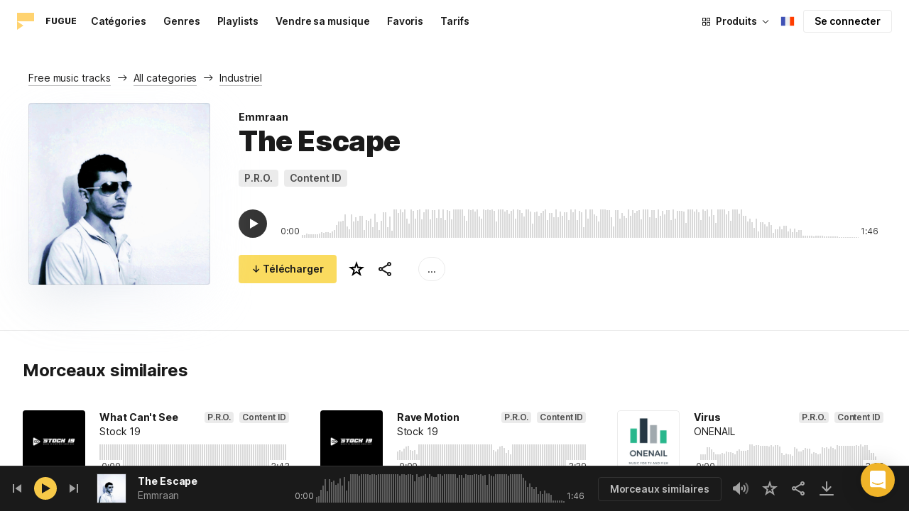

--- FILE ---
content_type: text/html;charset=UTF-8
request_url: https://icones8.fr/music/track/the-escape--1
body_size: 543625
content:
<!doctype html>
<html lang="fr" data-n-head="%7B%22lang%22:%7B%22ssr%22:%22fr%22%7D%7D">
<head>
  <title>The Escape par Emmraan – Musique libre de droits</title><meta data-n-head="ssr" charset="utf-8"><meta data-n-head="ssr" name="viewport" content="width=device-width, initial-scale=1"><meta data-n-head="ssr" name="format-detection" content="telephone=no"><meta data-n-head="ssr" name="robots" data-hid="robots" content="noodp"><meta data-n-head="ssr" http-equiv="X-UA-Compatible" content="IE=edge, chrome=1"><meta data-n-head="ssr" name="description" data-hid="description" content="Téléchargez The Escape par Emmraan pour un usage personnel et commercial. Disponible en prévisualisation mp3 et en formats musicaux de haute qualité à 320 kbps."><meta data-n-head="ssr" name="twitter:card" data-hid="twitter:card" content="summary"><meta data-n-head="ssr" name="twitter:url" data-hid="twitter:url" content="https://icones8.fr/music/track/the-escape--1"><meta data-n-head="ssr" name="twitter:title" data-hid="twitter:title" content="The Escape par Emmraan – Musique libre de droits"><meta data-n-head="ssr" name="twitter:description" data-hid="twitter:description" content="Téléchargez The Escape par Emmraan pour un usage personnel et commercial. Disponible en prévisualisation mp3 et en formats musicaux de haute qualité à 320 kbps."><meta data-n-head="ssr" name="twitter:image" data-hid="twitter:image" content="https://maxst.icons8.com/vue-static/music/fugue-share-image.png"><meta data-n-head="ssr" name="og:url" data-hid="og:url" content="https://icones8.fr/music/track/the-escape--1"><meta data-n-head="ssr" name="og:title" data-hid="og:title" content="The Escape par Emmraan – Musique libre de droits"><meta data-n-head="ssr" name="og:description" data-hid="og:description" content="Téléchargez The Escape par Emmraan pour un usage personnel et commercial. Disponible en prévisualisation mp3 et en formats musicaux de haute qualité à 320 kbps."><meta data-n-head="ssr" name="og:image" data-hid="og:image" content="https://maxst.icons8.com/vue-static/music/fugue-share-image.png"><link data-n-head="ssr" rel="icon" type="image/png" size="16" data-hid="favicon-16" href="https://maxst.icons8.com/vue-static/music/favs/music_fav_16x16.png"><link data-n-head="ssr" rel="icon" type="image/png" size="32" data-hid="favicon-32" href="https://maxst.icons8.com/vue-static/music/favs/music_fav_32x32.png"><link data-n-head="ssr" rel="icon" type="image/png" size="96" data-hid="favicon-96" href="https://maxst.icons8.com/vue-static/music/favs/music_fav_96x96.png"><link data-n-head="ssr" rel="icon" type="image/png" size="194" data-hid="favicon-194" href="https://maxst.icons8.com/vue-static/music/favs/music_fav_194x194.png"><link data-n-head="ssr" rel="alternate" hreflang="en" data-hid="alternate-en" href="https://icons8.com/music/track/the-escape--1"><link data-n-head="ssr" rel="alternate" hreflang="zh" data-hid="alternate-zh" href="https://igoutu.cn/music/track/the-escape--1"><link data-n-head="ssr" rel="alternate" hreflang="fr" data-hid="alternate-fr" href="https://icones8.fr/music/track/the-escape--1"><link data-n-head="ssr" rel="alternate" hreflang="de" data-hid="alternate-de" href="https://icons8.de/music/track/the-escape--1"><link data-n-head="ssr" rel="alternate" hreflang="it" data-hid="alternate-it" href="https://icons8.it/music/track/the-escape--1"><link data-n-head="ssr" rel="alternate" hreflang="ja" data-hid="alternate-ja" href="https://icons8.jp/music/track/the-escape--1"><link data-n-head="ssr" rel="alternate" hreflang="pt" data-hid="alternate-pt" href="https://icons8.com.br/music/track/the-escape--1"><link data-n-head="ssr" rel="alternate" hreflang="ru" data-hid="alternate-ru" href="https://icons8.ru/music/track/the-escape--1"><link data-n-head="ssr" rel="alternate" hreflang="es" data-hid="alternate-es" href="https://iconos8.es/music/track/the-escape--1"><link data-n-head="ssr" rel="alternate" hreflang="ko" data-hid="alternate-ko" href="https://icons8.kr/music/track/the-escape--1"><link data-n-head="ssr" rel="alternate" hreflang="x-default" data-hid="x-default-en" href="https://icons8.com/music/track/the-escape--1"><link data-n-head="ssr" rel="canonical" href="https://icones8.fr/music/track/the-escape--1"><link rel="modulepreload" as="script" crossorigin href="https://maxst.icons8.com/_nuxt/music/app.ccea8a352e4fcecd9ab7.js"><link rel="modulepreload" as="script" crossorigin href="https://maxst.icons8.com/_nuxt/music/commons/app.a7f9a324286e896da7a6.js"><link rel="modulepreload" as="script" crossorigin href="https://maxst.icons8.com/_nuxt/music/runtime.352b1eb000d5ff9684dc.js"><link rel="modulepreload" as="script" crossorigin href="https://maxst.icons8.com/_nuxt/music/vendors/app.07c419fade72a9ece62b.js"><link rel="modulepreload" as="script" crossorigin href="https://maxst.icons8.com/_nuxt/music/34.b36e542d707484384897.js"><link rel="modulepreload" as="script" crossorigin href="https://maxst.icons8.com/_nuxt/music/37.adb590830244f3ccf84f.js"><link rel="modulepreload" as="script" crossorigin href="https://maxst.icons8.com/_nuxt/music/38.452e6701ec5cc7d15326.js"><link rel="modulepreload" as="script" crossorigin href="https://maxst.icons8.com/_nuxt/music/30.10a10e06ad08c3a5da82.js"><link rel="modulepreload" as="script" crossorigin href="https://maxst.icons8.com/_nuxt/music/28.c462161e114c2b3b5da3.js"><link rel="modulepreload" as="script" crossorigin href="https://maxst.icons8.com/_nuxt/music/32.1f88c67f92feb09355fa.js"><link rel="modulepreload" as="script" crossorigin href="https://maxst.icons8.com/_nuxt/music/33.46cc96c6821f93312ac0.js"><link rel="modulepreload" as="script" crossorigin href="https://maxst.icons8.com/_nuxt/music/26.ebecf98a64ebd0b0a259.js"><link rel="modulepreload" as="script" crossorigin href="https://maxst.icons8.com/_nuxt/music/36.b0b0ad36c91299032f3c.js"><link rel="modulepreload" as="script" crossorigin href="https://maxst.icons8.com/_nuxt/music/29.b6e1cdaccf16f00f7c2c.js"><link rel="prefetch" as="script" crossorigin href="https://maxst.icons8.com/_nuxt/music/22.8eb0f07a6bbad495b2b4.js"><link rel="prefetch" as="script" crossorigin href="https://maxst.icons8.com/_nuxt/music/23.38ace3bd5600d9955018.js"><link rel="prefetch" as="script" crossorigin href="https://maxst.icons8.com/_nuxt/music/24.757fa14e8adf7f3dd625.js"><link rel="prefetch" as="script" crossorigin href="https://maxst.icons8.com/_nuxt/music/25.104b7f208629ffc47497.js"><link rel="prefetch" as="script" crossorigin href="https://maxst.icons8.com/_nuxt/music/27.202edd4785ae1e59bbe3.js"><link rel="prefetch" as="script" crossorigin href="https://maxst.icons8.com/_nuxt/music/31.b3423b91ce5020271303.js"><link rel="prefetch" as="script" crossorigin href="https://maxst.icons8.com/_nuxt/music/35.e482707c5526d7f1109a.js"><link rel="prefetch" as="script" crossorigin href="https://maxst.icons8.com/_nuxt/music/39.c1ac17ebbc4a3793e313.js"><link rel="prefetch" as="script" crossorigin href="https://maxst.icons8.com/_nuxt/music/pages/music/404.f0d6f853aa8252b2a8fd.js"><link rel="prefetch" as="script" crossorigin href="https://maxst.icons8.com/_nuxt/music/pages/music/artists/_id.a7815a4db8302538c0ea.js"><link rel="prefetch" as="script" crossorigin href="https://maxst.icons8.com/_nuxt/music/pages/music/categories/_id.7a02a2e9ff0d188b6246.js"><link rel="prefetch" as="script" crossorigin href="https://maxst.icons8.com/_nuxt/music/pages/music/categories/index.0917243b97d205858263.js"><link rel="prefetch" as="script" crossorigin href="https://maxst.icons8.com/_nuxt/music/pages/music/favorites.ecf260866dc75ff59f29.js"><link rel="prefetch" as="script" crossorigin href="https://maxst.icons8.com/_nuxt/music/pages/music/favorites/artists.c8773f34e9340924362d.js"><link rel="prefetch" as="script" crossorigin href="https://maxst.icons8.com/_nuxt/music/pages/music/favorites/index.a76ad3e124766ff149e1.js"><link rel="prefetch" as="script" crossorigin href="https://maxst.icons8.com/_nuxt/music/pages/music/favorites/playlists.52b15fcb6d416b028392.js"><link rel="prefetch" as="script" crossorigin href="https://maxst.icons8.com/_nuxt/music/pages/music/genres/_id.3689e4db910a2320282a.js"><link rel="prefetch" as="script" crossorigin href="https://maxst.icons8.com/_nuxt/music/pages/music/genres/index.008d5d579039d7df5683.js"><link rel="prefetch" as="script" crossorigin href="https://maxst.icons8.com/_nuxt/music/pages/music/index.1f212558b72f34732211.js"><link rel="prefetch" as="script" crossorigin href="https://maxst.icons8.com/_nuxt/music/pages/music/playlists/_id.f3445b3d124854230f9f.js"><link rel="prefetch" as="script" crossorigin href="https://maxst.icons8.com/_nuxt/music/pages/music/playlists/index.b5d96b29245ef929dca2.js"><link rel="prefetch" as="script" crossorigin href="https://maxst.icons8.com/_nuxt/music/pages/music/pricing.ef40ee98d811cbb95a8e.js"><link rel="prefetch" as="script" crossorigin href="https://maxst.icons8.com/_nuxt/music/pages/music/search/_field.99578b54f42649b59bf1.js"><link rel="prefetch" as="script" crossorigin href="https://maxst.icons8.com/_nuxt/music/pages/music/t/_field.8a576e3e4a0f40aabaf0.js"><link rel="prefetch" as="script" crossorigin href="https://maxst.icons8.com/_nuxt/music/pages/music/track/_id.af3134370fff5a9d8d29.js"><link rel="prefetch" as="script" crossorigin href="https://maxst.icons8.com/_nuxt/music/pages/server_status.c120f37f2a83056b2315.js"><style data-vue-ssr-id="aefcc5ac:0,b2037a0c:0,3c1bf902:0,ee8a15ac:0 42291568:0,113277f2:0,1bc058de:0,4a11d559:0,0a2d4506:0,fadce24e:0,205113f2:0,e900ef1a:0,c4a641d2:0,68273fff:0,1ed1b352:0,ad43dbce:0,39ee63a5:0,136a0b50:0,206047f9:0,5c040800:0,0c2a951c:0,5b186854:0,4f716734:0,e48f35aa:0,3f08434b:0,b2bcb1d6:0,f58c071a:0,e423ca96:0,a3f8a864:0,07ebf82c:0,750e8864:0,1b9d67cc:0,1000718f:0,6ed320f8:0,96015528:0,7c885d3c:0,62a7fad5:0,e848ad98:0,8b78c174:0,ed353494:0,af8beb78:0,1b6b9e4c:0,77006174:0,e9e92650:0,4c6d8c7a:0,4661280d:0,feb9ef4e:0,33dbf534:0,af933884:0,01ddd37a:0,a6874c30:0">.intercom-cta[data-v-1dc5c933]{align-items:center;background:#1fb141;border:none;border-radius:50%;bottom:20px;box-shadow:0 1px 6px 0 #0000000f,0 2px 32px 0 #00000029;cursor:pointer;display:flex;height:3rem;justify-content:center;position:fixed;right:20px;width:3rem;z-index:2147483000}.with-corner-ad[data-v-1dc5c933]{right:240px}
@keyframes spin{0%{transform:rotate(0deg)}to{transform:rotate(1turn)}}@font-face{font-display:swap;font-family:"Inter";font-style:normal;font-weight:100 900;src:url(https://maxst.icons8.com/_nuxt/music/fonts/Inter-VariableFont.f065685.woff2) format("woff2-variations")}body{color:#000;font-family:Inter,-apple-system,BlinkMacSystemFont,"Helvetica Neue","Segoe UI","Fira Sans",Roboto,Oxygen,Ubuntu,"Droid Sans",Arial,sans-serif;font-size:16px;line-height:1.5;margin:0;padding:0}*,:after,:before{box-sizing:border-box}:focus{outline:none}
.app-tracks-list .tracks-list-col{min-height:1px;padding-left:16px;padding-right:16px;position:relative;width:100%}@keyframes spin{0%{transform:rotate(0deg)}to{transform:rotate(1turn)}}.btn{background-color:initial;border:1px solid #000;border-radius:4px;color:#000;cursor:pointer;display:inline-block;font-size:14px;letter-spacing:3px;line-height:1;margin-bottom:16px;padding:12px 18px;text-transform:uppercase;transition:all .25s ease-in}.btn:hover{background-color:#333;color:#fff}.btn:focus{outline:none}.btn.is-dark{background-color:#333;color:#fff}.btn.is-dark:hover{background-color:#424242;color:#fff}.btn.is-dark.is-disabled{background-color:#d7d7d7;border:1px solid #d7d7d7}.btn.is-small{padding:8px 16px}.btn.is-normal-text{letter-spacing:.5px;text-transform:none}.btn-wrapper{display:flex;justify-content:center}.download-is-disabled,.download-is-disabled button{cursor:not-allowed!important}.loading-state{cursor:wait!important}.i8-user-pic{line-height:24px!important}@media(min-width:1024px){.i8-user-pic{line-height:32px!important}}.i8-header .i8-header__content .i8-header__login{align-items:center;line-height:32px}.i8-header .i8-header-nav__link{font-size:14px!important}.i8-modal__content::-webkit-scrollbar{display:none}[class*=" icon-"],[class^=icon-]{display:inline-block;overflow:hidden}.play-btn-bg{align-items:center;background:#f7c948;border-radius:50%;display:flex;height:32px;justify-content:center;transition:all .25s ease-in-out;width:32px}.play-btn-bg:hover{background:#f0b429}.play-btn-bg:active,.play-btn-bg:focus{background:#de911d}.icon-play{height:14px;margin-left:2px;width:12px}.icon-play:before{border-bottom:7px solid #0000;border-left:12px solid #1a1a1a;border-top:7px solid #0000;content:"";height:0;left:0;position:absolute;top:0;width:0}.icon-play.animated-enter-active,.icon-play.animated-leave-active{margin-left:2px;transition:transform .25s,margin .25s}.icon-play.animated-enter-active:before,.icon-play.animated-leave-active:before{transition:border-width .25s,transform .25s}.icon-play.animated-enter,.icon-play.animated-leave-to{margin-left:-5px;transform:rotate(90deg)}.icon-play.animated-enter:before,.icon-play.animated-leave-to:before{border-color:#1a1a1a;border-width:4px 0 4px 20px}.icon-pause{height:14px;width:12px}.icon-pause:after,.icon-pause:before{background:#1a1a1a;border-color:#1a1a1a;border-style:solid;border-width:10px 2px;content:"";height:0;left:50%;position:absolute;top:50%;width:0}.icon-pause:before{transform:translate(-6px,-10px)}.icon-pause:after{transform:translate(2px,-10px)}.icon-pause.animated-enter-active,.icon-pause.animated-enter-active:after,.icon-pause.animated-enter-active:before,.icon-pause.animated-leave-active,.icon-pause.animated-leave-active:after,.icon-pause.animated-leave-active:before{transition:transform .25s}.icon-pause.animated-enter:before,.icon-pause.animated-leave-to:before{transform:translate(-4px,-10px)}.icon-pause.animated-enter:after,.icon-pause.animated-leave-to:after{transform:translateY(-10px)}.icon-dynamic{height:18px;width:22.02px}.icon-dynamic:before{background-color:#fff;border-radius:2px;height:6px;transform:translateY(6px);width:10px}.icon-dynamic:after,.icon-dynamic:before{content:"";left:0;position:absolute;top:0}.icon-dynamic:after{border-color:#0000 #fff #0000 #0000;border-style:solid;border-width:9px 10px 9px 0;height:0;width:0}.icon-dynamic .level:after{background-color:#fff0;border:2px solid;border-color:#0000 #0000 #fff;border-radius:50%;content:"";margin:auto;opacity:.6;position:absolute;transform:rotate(-90deg)}.icon-dynamic .level.silence:after{height:8px;left:6px;top:5px;width:8px}.icon-dynamic .level.quiet:after{height:16px;left:2px;top:1px;width:16px}.icon-dynamic .level.loud:after{height:24px;left:-2px;top:-3px;width:24px}.icon-dynamic .level.active:after{opacity:1}.icon-volume-mute{height:18px;width:22px}.icon-volume-mute:after,.icon-volume-mute:before{background-color:#fff;content:"";height:2px;position:absolute;right:0;top:calc(50% - 1px);width:10px}.icon-volume-mute:before{transform:rotate(-45deg)}.icon-volume-mute:after{transform:rotate(45deg)}.icon-volume-mute.mute-enter-active,.icon-volume-mute.mute-enter-active:after,.icon-volume-mute.mute-enter-active:before,.icon-volume-mute.mute-leave-active,.icon-volume-mute.mute-leave-active:after,.icon-volume-mute.mute-leave-active:before{transition:transform .25s}.icon-volume-mute.mute-enter:before,.icon-volume-mute.mute-leave-to:before{transform:rotate(-90deg)}.icon-volume-mute.mute-enter:after,.icon-volume-mute.mute-leave-to:after{transform:rotate(90deg)}.icon-volume-loud,.icon-volume-quiet,.icon-volume-silence{height:24px;width:24px}.icon-volume-loud:after,.icon-volume-loud:before,.icon-volume-quiet:after,.icon-volume-quiet:before,.icon-volume-silence:after,.icon-volume-silence:before{border-radius:50%;content:"";position:absolute}.icon-volume-loud:before,.icon-volume-quiet:before,.icon-volume-silence:before{clip:rect(0,auto,auto,9px);background-color:#fff;height:12px;left:0;top:0;transform:translate(6px,6px);width:12px}.icon-volume-loud:after,.icon-volume-quiet:after,.icon-volume-silence:after{clip:rect(0,auto,auto,15px);border:3px solid #fff;border-left:none;height:24px;right:0;top:0;width:24px}.icon-volume-loud.mute-enter-active,.icon-volume-loud.mute-leave-active,.icon-volume-quiet.mute-enter-active,.icon-volume-quiet.mute-leave-active,.icon-volume-silence.mute-enter-active,.icon-volume-silence.mute-leave-active{transition:transform .25s}.icon-volume-loud.mute-enter-active:before,.icon-volume-loud.mute-leave-active:before,.icon-volume-quiet.mute-enter-active:before,.icon-volume-quiet.mute-leave-active:before,.icon-volume-silence.mute-enter-active:before,.icon-volume-silence.mute-leave-active:before{transition:all .25s}.icon-volume-loud.mute-enter-active:after,.icon-volume-loud.mute-leave-active:after,.icon-volume-quiet.mute-enter-active:after,.icon-volume-quiet.mute-leave-active:after,.icon-volume-silence.mute-enter-active:after,.icon-volume-silence.mute-leave-active:after{transition:border .25s}.icon-volume-loud.mute-enter:before,.icon-volume-loud.mute-leave-to:before,.icon-volume-quiet.mute-enter:before,.icon-volume-quiet.mute-leave-to:before,.icon-volume-silence.mute-enter:before,.icon-volume-silence.mute-leave-to:before{border-radius:0;height:10px;opacity:1;transform:translate(9px,7px);width:11px}.icon-volume-loud.mute-enter:after,.icon-volume-loud.mute-leave-to:after,.icon-volume-quiet.mute-enter:after,.icon-volume-quiet.mute-leave-to:after,.icon-volume-silence.mute-enter:after,.icon-volume-silence.mute-leave-to:after{border:0 solid #0000}.icon-volume-loud.volume-enter-active,.icon-volume-loud.volume-leave-active{transition:transform .25s}.icon-volume-loud.volume-enter-active:after,.icon-volume-loud.volume-leave-active:after{transition:opacity .25s}.icon-volume-loud.volume-enter:after,.icon-volume-loud.volume-leave-to:after,.icon-volume-quiet:after,.icon-volume-silence:after,.icon-volume-silence:before{opacity:.25}.icon-volume-silence.volume-enter-active,.icon-volume-silence.volume-leave-active{transition:transform .25s}.icon-volume-silence.volume-enter-active:before,.icon-volume-silence.volume-leave-active:before{transition:opacity .25s}.icon-volume-silence.volume-enter:before,.icon-volume-silence.volume-leave-to:before{opacity:1}.icon-download{height:14px;width:14px}.icon-download:before{background-color:#fff;content:"";height:12px;left:calc(50% - 1px);position:absolute;top:0;width:2px}.icon-download:after{border-bottom:2px solid #fff;border-left:2px solid #fff;border-radius:0 0 0 2px;bottom:1px;content:"";height:8px;left:calc(50% - 4px);position:absolute;transform:rotate(-45deg);width:8px}.icon-download.animated-enter-active,.icon-download.animated-enter-active:after,.icon-download.animated-enter-active:before,.icon-download.animated-leave-active,.icon-download.animated-leave-active:after,.icon-download.animated-leave-active:before{transition:transform .25s!important}.icon-download.animated-enter:after,.icon-download.animated-enter:before{transform:translateY(-48px)}.icon-download.animated-leave-to:after,.icon-download.animated-leave-to:before{transform:translateY(48px)}.icon-refresh{height:16px;width:16px}.icon-refresh .icon-refresh-arrow{height:16px;left:0;position:absolute;top:0;width:16px}.icon-refresh .icon-refresh-arrow:first-child{transform:rotate(180deg)}.icon-refresh .icon-refresh-arrow:before{border-radius:0 2px 0 0;border-right:2px solid #fff;border-top:2px solid #fff;bottom:0;content:"";height:6px;position:absolute;right:0;width:6px}.icon-refresh .icon-refresh-arrow:after{clip:rect(10px,auto,auto,0);border:2px solid #fff;border-radius:50%;content:"";height:16px;position:absolute;right:0;top:0;width:16px}.icon-refresh.animated-enter-active,.icon-refresh.animated-leave-active{transition:transform 1s}.icon-refresh.animated-enter{transform:rotate(180deg)}.icon-refresh.animated-leave-to{transform:rotate(-180deg)}h1.title:not(.i8-header .title){color:#1a1a1a;font-family:Inter,Arial,Helvetica,sans-serif;font-size:40px;font-style:normal;font-weight:900;letter-spacing:-.01em;line-height:48px;margin:40px 0}@media(max-width:1368px){h1.title:not(.i8-header .title){font-size:32px;letter-spacing:-.008em;line-height:40px;margin:32px 0}}@media(max-width:768px){h1.title:not(.i8-header .title){font-size:24px;letter-spacing:-.005em;line-height:32px;margin:20px 0}}h1.title--big{font-size:56px}@media(max-width:470px){h1.title--big{font-size:32px;line-height:1.2;margin-bottom:8px}}.subtitle{color:#1a1a1a;font-family:Inter;font-size:24px;font-style:normal;font-weight:700;letter-spacing:-.005em;line-height:32px;margin:40px 0}@media(max-width:768px){.subtitle{margin-bottom:24px}}@media(max-width:480px){.subtitle{font-size:18px;font-weight:700;line-height:24px;margin:20px 0 8px}}.subtitle--bottom-indent{margin-bottom:45px}@media(max-width:470px){.subtitle--mobile-hidden{display:none}}.subtitle--mobile{display:none}@media(max-width:470px){.subtitle--mobile{display:block}}a{-webkit-text-decoration:none;text-decoration:none}.link{border-bottom:none;color:#1a1a1a;cursor:pointer;text-decoration:underline;-webkit-text-decoration:underline #00000042;text-decoration:underline #00000042;text-underline-offset:2px;text-underline-position:under;transition:all .2s ease-out}.link:focus,.link:hover{text-decoration-color:#1a1a1a99}[class*=" icon-"],[class^=icon-]{align-items:center;display:inline-flex;justify-content:center;position:relative}[class*=" icon-"] svg,[class^=icon-] svg{fill:currentColor;height:1em;width:1em}.download-modal.has-license .modal-close{display:none!important}.download-modal--fit-content .modal__content{height:auto!important;min-height:0;min-height:auto;width:fit-content}.download-modal .modal__content{background:#fff;border-radius:4px;box-shadow:0 0 1px #6060604f,0 12px 24px -6px #60606026;max-height:95%}@media(max-width:710px){.download-modal .modal__content{border-radius:0;max-height:100%}}@media(max-width:768px){.download-modal .modal-body::-webkit-scrollbar{display:none}}@media(max-width:840px){.download-modal .modal-close{display:flex!important;height:32px;left:auto;right:8px;top:8px;width:32px}.download-modal .modal-close svg{transform:scale(.727)}}.overlay[data-modal=login-modal]{z-index:999999!important}.overlay[data-modal=login-modal] .app-modal-container::-webkit-scrollbar{display:none}.product-name,.product-name a{position:relative}.product-name a{z-index:2}.product-name--bottom-indent{margin-bottom:60px}@media(max-width:470px){.product-name--mobile--hidden{display:none}}.tooltip{display:block!important;font-size:14px;letter-spacing:-.006em;line-height:20px;z-index:10000}.tooltip .tooltip-inner{background:#1a1a1a;border-radius:4px;color:#fff;padding:4px 12px}.tooltip .tooltip-arrow{border-color:#1a1a1a;border-style:solid;height:0;margin:5px;position:absolute;width:0;z-index:1}.tooltip[x-placement^=top]{margin-bottom:5px}.tooltip[x-placement^=top] .tooltip-arrow{border-bottom-color:#0000!important;border-left-color:#0000!important;border-right-color:#0000!important;border-width:6px 6px 0;bottom:-5px;left:calc(50% - 5px);margin-bottom:-1px;margin-top:0}.tooltip[x-placement^=bottom]{margin-top:5px}.tooltip[x-placement^=bottom] .tooltip-arrow{border-left-color:#0000!important;border-right-color:#0000!important;border-top-color:#0000!important;border-width:0 5px 5px;left:calc(50% - 5px);margin-bottom:0;margin-top:0;top:-5px}.tooltip[x-placement^=right]{margin-left:5px}.tooltip[x-placement^=right] .tooltip-arrow{border-bottom-color:#0000!important;border-left-color:#0000!important;border-top-color:#0000!important;border-width:5px 5px 5px 0;left:-5px;margin-left:0;margin-right:0;top:calc(50% - 5px)}.tooltip[x-placement^=left]{margin-right:5px}.tooltip[x-placement^=left] .tooltip-arrow{border-bottom-color:#0000!important;border-right-color:#0000!important;border-top-color:#0000!important;border-width:5px 0 5px 5px;margin-left:0;margin-right:0;right:-5px;top:calc(50% - 5px)}.tooltip.popover .popover-inner{background:#f9f9f9;border-radius:5px;box-shadow:0 5px 30px #0000001a;color:#000;padding:24px}.tooltip.popover .popover-arrow{border-color:#f9f9f9}.tooltip[aria-hidden=true]{opacity:0;transition:opacity .15s,visibility .15s;visibility:hidden}.tooltip[aria-hidden=false]{opacity:1;transition:opacity .15s;visibility:visible}.playlists-grid{grid-gap:40px 20px;display:grid;grid-template-columns:repeat(auto-fill,minmax(214px,1fr));margin:48px auto 0;padding:0}@media(min-width:1368px){.playlists-grid{grid-template-columns:repeat(auto-fill,minmax(214px,1fr))}}@media(max-width:1368px){.playlists-grid{grid-template-columns:repeat(auto-fill,minmax(200px,1fr))}}@media(max-width:768px){.playlists-grid{grid-template-columns:repeat(3,1fr)}}@media(max-width:480px){.playlists-grid{grid-gap:24px 16px;grid-template-columns:repeat(2,1fr);margin-top:40px}}@media screen and (max-width:900px){.app-items-grid .app-track-card{padding-bottom:16px;padding-top:16px}.app-items-grid .app-track-card:not(:last-child){border-bottom:1px solid #00000014}}.container,.container-fluid{margin-left:auto;margin-right:auto;padding-bottom:48px;padding-left:40px;padding-right:40px;width:100%}@media(max-width:1368px){.container,.container-fluid{padding-left:32px;padding-right:32px}}@media(max-width:480px){.container,.container-fluid{padding-left:20px;padding-right:20px}}.container--title{padding-bottom:0}.main-content{min-height:100vh}::selection{background:rgba(240,180,41,.392)}::-moz-selection{background:rgba(240,180,41,.392)}html{scroll-behavior:smooth}body{background-color:#fff;color:#1a1a1a;font-size:14px;letter-spacing:-.005em;line-height:20px}hr{border:1px solid #00000014;border-bottom:none}iframe.intercom-launcher-frame{background:#f0b429!important;transition:all .2s ease-in}.app-music{min-height:100vh;min-height:-webkit-fill-available}.app-music .intercom-cta{background:#f0b429!important}.app-music .show-more{margin-top:40px}.app-music .show-more .button{width:100%}@media(max-width:900px){.app-music .show-more{margin-top:24px}}.app-music .show-more.disabled{pointer-events:none}@media(min-height:1080px){.app-music{min-height:100vh!important}.app-music__wrapper{display:flex;flex-direction:column;height:100%;min-height:100vh}.app-music__wrapper>.footer{margin-top:auto}}.app-music__wrapper>.footer{padding-bottom:60px!important}.app-tracks-list{background:green;margin:16px 0;transition:all .25s ease-in-out}.app-tracks-list,.app-tracks-list .btn-inner{position:relative}.app-tracks-list .tracks-list-row{display:flex;flex-wrap:wrap;margin-left:-16px;margin-right:-16px}.app-tracks-list .tracks-list-title{color:#1a1a1a;font-size:24px;font-weight:700;letter-spacing:-.005em;line-height:32px;margin-bottom:32px}.app-tracks-list .tracks-list-btn{background-color:#fff;border:1px solid #e2e2e2;color:#333;cursor:pointer;display:block;font-size:1.125rem;font-weight:500;line-height:20px;margin-bottom:24px;padding:12px;text-align:center;transition:background-color .2s;-webkit-user-select:none;user-select:none;width:100%}.app-tracks-list .tracks-list-btn:hover{background-color:#f5f5f5}@media(min-width:1366px){.app-tracks-list .tracks-list-items .tracks-list-col{flex:0 0 33.33%;max-width:33.33%}}@media(min-width:769px)and (max-width:1366px){.app-tracks-list .tracks-list-items .tracks-list-col{flex:0 0 49.995%;max-width:49.995%}}@media(min-width:1920px){.app-tracks-list .tracks-list-items .tracks-list-col{flex:0 0 25%;max-width:25%;padding-left:10px;padding-right:10px}.app-tracks-list .tracks-list-btn{margin-bottom:32px;padding:24px}}@media(min-width:1600px){.app-tracks-list .tracks-list-items .tracks-list-col{flex:0 0 33.33%;max-width:33.33%}}.i8-dropdown__wrap .i8-dropdown__content{background:#fff}.alwaysDisplay .app-tag__more{margin-right:0!important}.i8-header .i8-dropdown__content .text{color:#1a1a1a}.preloader-filled{height:100%;left:0;top:0;width:100%;z-index:5}.preloader-filled,.preloader-filled div{align-items:center;border:none;display:flex;justify-content:center}.preloader-filled div{height:32px;position:relative;width:32px}.preloader-filled div:before{border:3px solid #00000026;border-radius:50%;content:" ";height:100%;left:0;position:absolute;top:0;width:100%;z-index:3}.preloader-filled div:after{animation:spin 1s linear infinite;border:3px solid #0000;border-radius:50%;border-top-color:#0000008c;content:" ";height:100%;width:100%;z-index:5}.preloader{height:100%;left:0;top:0;width:100%;z-index:5}.preloader,.preloader div{align-items:center;border:none;display:flex;justify-content:center}.preloader div{height:32px;position:relative;width:32px}.preloader div:before{border:3px solid #0000;border-radius:50%;content:" ";height:100%;left:0;position:absolute;top:0;width:100%;z-index:3}.preloader div:after{animation:spin 1s linear infinite;border:3px solid #00000042;border-left-color:#0000;border-radius:50%;content:" ";height:100%;width:100%;z-index:5}@keyframes fade-show{0%{opacity:1}50%{opacity:.5}to{opacity:1}}.title-placeholder{font-size:32px;height:40px;line-height:40px;margin:32px 0 16px;width:100px}.i8-header-logo .icon{height:24px!important;width:24px!important}.i8-header-logo .text{margin-left:16px!important}.i8-header .i8-dropdown__content{background:#fff}.i8-header .i8-dropdown__content .text{color:#000}.i8-header .wrap{font-weight:400!important}.i8-header .wrap .text__chosen{font-weight:600}.i8-header .i8-dropdown-item:focus,.i8-header .i8-dropdown-item:hover{background:#00000008!important}.i8-header .i8-dropdown__label:focus:not(.i8-dropdown__label--is-open),.i8-header .i8-dropdown__label:hover:not(.i8-dropdown__label--is-open){background:#00000008}.i8-header .i8-dropdown__label:active:not(.i8-dropdown__label--is-open){background:#00000014}
.i8-social-login{display:flex;margin:0 -8px}.i8-social-login__link{background:var(--social-login-links-background,var(--c-transparent-black_100));border-radius:4px;border-radius:var(--social-login-links-radius,4px);cursor:pointer;display:flex;flex:1;justify-content:center;margin:0 8px;padding:.625rem;padding:var(--social-login-links-padding,.625rem);transition:all .2s ease-out}.i8-social-login__link:hover{background:var(--social-login-links-background-hover,var(--c-transparent-black_200))}.i8-social-login__link:active{background:var(--social-login-links-background-active,var(--c-transparent-black_300));transform:scale(.975);transform:var(--button-active-transform,scale(.975))}.i8-social-login__link svg{background-size:cover;display:block;height:1.25rem;height:var(--social-login-icon-size,1.25rem);margin:auto;width:1.25rem;width:var(--social-login-icon-size,1.25rem)}.i8-social-login__icon{margin:auto}.i8-auth-button[data-v-5b1cb82c]{--button-background:var(--c-black_900);--button-background-color-hover:var(--c-black_800);--button-background-color-active:var(--c-black_900);--button-color:#fff;display:block;width:100%}.i8-login-form{max-width:100%;max-width:var(--login-form-max-width,100%)}.i8-login-form__title{font-size:1.5rem;font-size:var(--login-form-title-fontsize,1.5rem);font-weight:700;font-weight:var(--login-form-title-fontweight,700);letter-spacing:-.005em;line-height:2rem;line-height:var(--login-form-title-lineheight,2rem);margin-bottom:24px}.i8-login-form__social{margin-bottom:24px}.i8-login-form__desc{font-size:14px;font-size:var(--font-sm,14px);letter-spacing:-.006em;line-height:20px;line-height:var(--ui-14-line-height,20px);margin-bottom:16px}.i8-login-form__group,.i8-login-form__reset{margin-bottom:24px}.i8-login-form__submit{--button-background:var(--c-black_900);--button-background-color-hover:var(--c-black_800);--button-background-color-active:var(--c-black_900);--button-color:#fff;display:block;width:100%}.i8-auth-forms__checkbox[data-v-8f965ae2]{--checkbox-checked-background:var(--c-black_900);--checkbox-checked-background-hover:var(--c-black_800);--checkbox-checked-background-active:var(--c-black_900)}.i8-auth-forms__checkbox[data-v-8f965ae2]:not(:last-child){margin-bottom:16px}.i8-register-form{max-width:100%;max-width:var(--login-form-max-width,100%)}.i8-register-form__title{font-size:1.5rem;font-size:var(--register-form-title-font-size,1.5rem);font-weight:700;font-weight:var(--register-form-title-font-weight,700);letter-spacing:-.005em;line-height:2rem;line-height:var(--register-form-title-line-height,2rem);margin-bottom:24px}.i8-register-form__social{margin-bottom:24px}.i8-register-form__desc{font-size:14px;font-size:var(--font-sm,14px);letter-spacing:-.006em;line-height:20px;line-height:var(--ui-14-line-height,20px);margin-bottom:16px}.i8-register-form__group,.i8-register-form__reset{margin-bottom:24px}.i8-register-form__submit{--button-background:var(--c-black_900);--button-background-color-hover:var(--c-black_800);--button-background-color-active:var(--c-black_900);--button-color:#fff;display:block;width:100%}@media screen and (min-width:1024px){.cf-turnstile[data-v-761b835a]{height:2.5rem;transform:scale(.6153846154);transform-origin:top right}}.i8-auth-form{grid-column-gap:0;color:#1a1a1a;color:var(--c-black_900,#1a1a1a);display:grid;grid-template-columns:none;height:100%;width:100%}@media screen and (min-width:768px){.i8-auth-form{height:584px}}.i8-auth-form__block{min-height:auto;min-width:100%;width:100%}.i8-auth-form__benefits{height:100%;margin-left:2rem;max-width:369px;max-width:var(--auth-modal-forms-max-width,369px);width:100%}.i8-auth-form__slides{display:none}.i8-auth-form__forms-wrapper{max-width:100%;max-width:var(--auth-modal-forms-max-width,100%);width:100%;width:var(--auth-modal-forms-width,100%)}.i8-auth-form__forms-wrapper .i8-tab--active{font-weight:600}.i8-auth-form__tabs{margin-bottom:40px;position:relative}.i8-auth-form__tabs .i8-tab__inner{border-bottom:none!important}.i8-auth-form__tabs-underline{background:#000;bottom:-1px;content:"";height:1px;left:0;position:absolute;transition:all .4s ease;width:0;will-change:width,left}@media screen and (min-width:1024px){.i8-auth-form{grid-column-gap:var(--spacer-lg);grid-template-columns:1fr 1fr}.i8-auth-form__block{min-height:450px}.i8-auth-form__slides{align-items:center;display:flex;justify-content:flex-end}.i8-auth-form__forms-wrapper{max-width:369px;max-width:var(--auth-modal-forms-max-width,369px)}}.i8-auth-forms__title{font:var(--font-h2);margin:0}.i8-auth-forms__text{font:var(--font-ui-14-regular);margin-top:1rem!important}.i8-auth-forms__input{--text-input-width:100%;--text-input-error-message-position:static;margin-top:1rem;width:100%}.i8-auth-forms__input--single{margin-top:2rem}.i8-auth-forms__input.i8-text-input--error{margin-bottom:1rem}.i8-auth-forms__action-btn{margin-top:1.5rem}.i8-auth-modal .i8-modal{--modal-padding:0 1.75rem;--modal-width:100%;box-sizing:border-box;max-width:100%}.i8-auth-modal .i8-modal .i8-modal__content{height:100%;overflow-x:hidden;padding:1.25rem 0}@media screen and (max-width:768px){.i8-auth-modal .i8-modal{--modal-max-height:100vh;height:100%;max-height:100%}}@media screen and (min-width:768px){.i8-auth-modal .i8-modal{--modal-width:80%;border-radius:.25rem;max-width:52.125rem}}@media screen and (min-width:1024px){.i8-auth-modal .i8-modal{--modal-padding:0}.i8-auth-modal .i8-modal .i8-modal__content{padding:2rem 0}}@media screen and (max-width:768px){.i8-auth-modal .i8-modal__button--close{border:none;left:auto;right:9px;top:1rem}}.fade-scale-enter-active,.fade-scale-leave-active{transition:all .3s ease}.fade-scale-enter-to,.fade-scale-leave{opacity:1;transform:scale(1)}.fade-scale-enter,.fade-scale-leave-to{opacity:0;transform:scale(.95)}.i8-complete-registration-form{grid-column-gap:0;display:inline-grid;grid-template-columns:none;height:100%;width:100%}.i8-complete-registration-form__picture{display:none}.i8-complete-registration-form__form{align-items:center;display:flex}@media screen and (min-width:768px){.i8-complete-registration-form{height:min(584px,80vh)}}@media screen and (min-width:1024px){.i8-complete-registration-form{grid-column-gap:var(--spacer-lg);grid-template-columns:1fr 1fr}.i8-complete-registration-form__picture{display:flex;min-height:33.75rem}.i8-complete-registration-form__form{max-width:369px;max-width:var(--auth-modal-forms-max-width,369px)}}.i8-auth-benefits[data-v-6db5b9a4]{background:var(--c-black_100);border-radius:4px;display:flex;flex-direction:column;overflow:hidden}.i8-auth-benefits__image[data-v-6db5b9a4]{height:23rem;position:relative}.i8-auth-benefits__icons--with-asset[data-v-6db5b9a4]{--icons-rocket-umbrella-translate:40px,-110px}.i8-auth-benefits__icons-asset-container[data-v-6db5b9a4]{align-items:center;background:#fff;border-radius:50%;box-shadow:0 0 1px #6060604f,0 12px 24px #60606026;display:flex;height:6.25rem;justify-content:center;left:50%;margin:0;position:absolute;top:50%;transform:translate(-50%,-50%);width:6.25rem}.i8-auth-benefits__photos[data-v-6db5b9a4]{--layer-0:100px;--layer-1:170px}.i8-auth-benefits__photos-asset-default>[data-v-6db5b9a4],.i8-auth-benefits__photos>[data-v-6db5b9a4]{background-position:bottom;background-repeat:no-repeat;background-size:100%;position:absolute}.i8-auth-benefits__photos-rect[data-v-6db5b9a4]{border-radius:.25rem;height:calc(4rem + 1px);width:5.75rem}.i8-auth-benefits__photos-asset[data-v-6db5b9a4]{align-items:center;bottom:0;display:flex;justify-content:center;left:90px;position:absolute;right:90px;top:0}.i8-auth-benefits__photos-asset>[data-v-6db5b9a4]{max-width:11.75rem}.i8-auth-benefits__photos-0[data-v-6db5b9a4]{background-image:url(https://goodies.icons8.com/web/common/auth/photos_0.webp);bottom:var(--layer-1);height:5.125rem;right:2px;width:5.75rem}.i8-auth-benefits__photos-1[data-v-6db5b9a4]{background-image:url(https://goodies.icons8.com/web/common/auth/photos_1.webp);bottom:var(--layer-0);height:5rem;right:5px;width:4.5rem}.i8-auth-benefits__photos-2[data-v-6db5b9a4]{background-image:url(https://goodies.icons8.com/web/common/auth/photos_2.webp);bottom:var(--layer-1);height:5rem;left:-3px;width:3.875rem}.i8-auth-benefits__photos-3[data-v-6db5b9a4]{background-image:url(https://goodies.icons8.com/web/common/auth/photos_3.webp);bottom:var(--layer-0);height:6.5rem;left:0;width:5rem}.i8-auth-benefits__photos-4[data-v-6db5b9a4]{background-image:url(https://goodies.icons8.com/web/common/auth/photos_4.webp);bottom:var(--layer-1);height:5.5rem;left:85px;width:6.125rem}.i8-auth-benefits__photos-5[data-v-6db5b9a4]{background-image:url(https://goodies.icons8.com/web/common/auth/photos_5.webp);bottom:var(--layer-0);height:5rem;left:94px;width:5.25rem}.i8-auth-benefits__photos-6[data-v-6db5b9a4]{background-image:url(https://goodies.icons8.com/web/common/auth/photos_6.webp);bottom:var(--layer-1);height:5rem;right:95px;width:4.75rem}.i8-auth-benefits__photos-7[data-v-6db5b9a4]{background-image:url(https://goodies.icons8.com/web/common/auth/photos_7.webp);bottom:var(--layer-0);height:5.25rem;right:101px;width:4rem}.i8-auth-benefits__vectors-rect[data-v-6db5b9a4]{background-position:0;background-repeat:no-repeat;border-radius:7px;height:12rem;position:absolute;width:8.625rem}.i8-auth-benefits__vectors-0[data-v-6db5b9a4]{background-color:#e4edff;background-image:url(https://goodies.icons8.com/web/common/auth/vectors_cups.webp);background-position:14px 26px;background-size:auto 80%;bottom:4.375rem;right:-5.25rem}.i8-auth-benefits__vectors-1[data-v-6db5b9a4]{background-color:#ffe7e7;background-image:url(https://goodies.icons8.com/web/common/auth/vectors_drink.webp);background-position:50%;background-size:102px;bottom:1rem;right:5.5rem;transform:rotate(14deg);transform-origin:bottom right}.i8-auth-benefits__vectors-2[data-v-6db5b9a4]{background-color:#daf0f7;background-image:url(https://goodies.icons8.com/web/common/auth/vectors_eye.webp);background-size:100%}.i8-auth-benefits__vectors-asset-wrap[data-v-6db5b9a4]{align-items:center;bottom:6rem;display:flex;height:12rem;left:2.75rem;position:absolute;transform:rotate(-8deg);width:8.625rem}.i8-auth-benefits__vectors-asset[data-v-6db5b9a4]{background:#fff;border-radius:8px;box-shadow:0 0 1px #6060604f,0 12px 24px -6px #60606026}.i8-auth-benefits__music[data-v-6db5b9a4]{background-image:url(https://goodies.icons8.com/web/common/auth/music.webp);background-repeat:no-repeat;background-size:cover;height:23rem}.i8-auth-benefits__music-asset[data-v-6db5b9a4]{background:inherit;height:8.125rem;left:119px;margin:0;position:absolute;top:7.125rem;width:8.125rem}.i8-auth-benefits__design-tools[data-v-6db5b9a4]{background-image:url(https://goodies.icons8.com/web/common/auth/design_tools.webp);background-repeat:no-repeat;background-size:cover;height:23rem}.i8-auth-benefits__title[data-v-6db5b9a4]{font:var(--font-h3);margin:2.5rem 0 .5rem;text-align:center}.i8-auth-benefits__items[data-v-6db5b9a4]{font:var(--font-ui-14-regular);margin:0 1rem .5rem;text-align:center}.i8-auth-benefits__items p[data-v-6db5b9a4]{margin:initial}.i8-auth-benefits__items p+p[data-v-6db5b9a4]{margin-top:.5rem}.i8-auth-benefits__nav[data-v-6db5b9a4]{display:flex;justify-content:center;margin-bottom:40px;margin-top:auto}.i8-auth-benefits__nav>svg[data-v-6db5b9a4]{cursor:pointer;height:1rem;padding:.375rem;width:1rem}.nuxt-progress{background-color:#5ca3fd;height:2.5px;left:0;opacity:1;position:fixed;right:0;top:0;transition:width .1s,opacity .4s;width:0;z-index:999999}.nuxt-progress.nuxt-progress-notransition{transition:none}.nuxt-progress-failed{background-color:red}
.app-music .music-row[data-v-7e5b7f0d]{display:flex;flex-wrap:wrap}.app-music[data-v-7e5b7f0d]{border-bottom:1px solid #e2e2e2;width:100%}.app-music>.music-row[data-v-7e5b7f0d]{margin-left:0;margin-right:0}.app-music .music-col[data-v-7e5b7f0d]{min-height:1px;padding-left:20px;padding-right:20px;position:relative;width:100%}@media(max-width:576px){.app-music .music-col[data-v-7e5b7f0d]{padding:0 20px}}.app-music .music-sidebar[data-v-7e5b7f0d]{background:#f5f5f5;padding-left:0;padding-right:0}@media(min-width:1200px){.app-music .music-row[data-v-7e5b7f0d]{margin-left:-40px;margin-right:-40px}.app-music .music-col[data-v-7e5b7f0d]{flex-basis:0;flex-grow:1;max-width:100%;padding-left:34px;padding-right:34px}.app-music .music-sidebar[data-v-7e5b7f0d]{max-width:320px;position:relative;z-index:0}@supports(position:sticky){.app-music .music-sidebar[data-v-7e5b7f0d]{align-self:baseline;height:100vh;position:sticky;top:0}.app-music .music-sidebar.player-loaded[data-v-7e5b7f0d]{height:calc(100vh - 64px)}}}.fade-enter-active[data-v-7e5b7f0d],.fade-leave-active[data-v-7e5b7f0d]{transition:opacity 2s}.fade-enter[data-v-7e5b7f0d],.fade-leave-to[data-v-7e5b7f0d]{opacity:0}.app-music[data-v-7e5b7f0d]{min-width:320px}.app-music .music-page-index[data-v-7e5b7f0d]{margin-top:-64px}.app-music .app-page.is-music[data-v-7e5b7f0d]{position:static}.app-music .app-footer.is-music[data-v-7e5b7f0d]{padding-bottom:calc(63px + 1.5rem)}@media(min-width:769px){.app-music .app-footer.is-music[data-v-7e5b7f0d]{padding-bottom:calc(60px + 2rem)}}@media(min-width:1200px){.app-music .app-footer.is-music[data-v-7e5b7f0d]{padding-bottom:calc(80px + 2.5rem)}}.app-music .modal-overlay[data-v-7e5b7f0d]{background-color:#00000080;bottom:0;display:none;left:0;overflow:hidden;position:fixed;right:0;top:0;z-index:1000}.app-music .modal-overlay.modal-overlay--show[data-v-7e5b7f0d]{animation:fade-7e5b7f0d .5s;animation-fill-mode:forwards;display:block}.app-music .app-menu[data-v-7e5b7f0d]{background:#0000;left:0;position:absolute;top:0;width:100%}@media(max-width:800px){.app-music .app-menu[data-v-7e5b7f0d]{display:none}}@keyframes fade-7e5b7f0d{0%{opacity:0}to{opacity:1}}.app-music[data-v-7e5b7f0d] .app-support{background:#f0b429;bottom:20px}.app-music[data-v-7e5b7f0d] .app-footer{background:#232323;color:#ffffff80;font-size:14px;padding:24px 0 86px}@media(min-width:769px){.app-music[data-v-7e5b7f0d] .app-footer{padding:24px 0 82px}}@media(min-width:1200px){.app-music[data-v-7e5b7f0d] .app-footer{padding:40px 0 104px}}.app-music .slideInUp-enter-active[data-v-7e5b7f0d]{transition:transform .25s}.app-music .slideInUp-enter[data-v-7e5b7f0d]{transform:translateY(100%)}.app-music[data-v-7e5b7f0d] .app-modal{align-items:center;border-radius:4px;box-shadow:none;display:flex;height:100%;justify-content:center;left:0;max-width:100%;min-height:100%;padding:0;position:relative;top:0;transform:none;width:100%}@media(max-width:768px){.app-music[data-v-7e5b7f0d] .app-modal{bottom:0;display:block;left:0;max-height:100%;max-width:100%;overflow-y:auto;padding:0;right:0;top:0;transform:none;width:100%}}@media(max-width:480px),(orientation:landscape){.app-music[data-v-7e5b7f0d] .app-modal{height:90vh}}.app-music[data-v-7e5b7f0d] .app-modal>.close{display:none}
/*! normalize.css v8.0.1 | MIT License | github.com/necolas/normalize.css */html{-webkit-text-size-adjust:100%;line-height:1.15}body{margin:0}main{display:block}h1{font-size:2em;margin:.67em 0}hr{box-sizing:initial;height:0;overflow:visible}pre{font-family:monospace,monospace;font-size:1em}a{background-color:initial}abbr[title]{border-bottom:none;text-decoration:underline;-webkit-text-decoration:underline dotted;text-decoration:underline dotted}b,strong{font-weight:bolder}code,kbd,samp{font-family:monospace,monospace;font-size:1em}small{font-size:80%}sub,sup{font-size:75%;line-height:0;position:relative;vertical-align:initial}sub{bottom:-.25em}sup{top:-.5em}img{border-style:none}button,input,optgroup,select,textarea{font-family:inherit;font-size:100%;line-height:1.15;margin:0}button,input{overflow:visible}button,select{text-transform:none}[type=button],[type=reset],[type=submit],button{-webkit-appearance:button}[type=button]::-moz-focus-inner,[type=reset]::-moz-focus-inner,[type=submit]::-moz-focus-inner,button::-moz-focus-inner{border-style:none;padding:0}[type=button]:-moz-focusring,[type=reset]:-moz-focusring,[type=submit]:-moz-focusring,button:-moz-focusring{outline:1px dotted ButtonText}fieldset{padding:.35em .75em .625em}legend{box-sizing:border-box;color:inherit;display:table;max-width:100%;padding:0;white-space:normal}progress{vertical-align:initial}textarea{overflow:auto}[type=checkbox],[type=radio]{box-sizing:border-box;padding:0}[type=number]::-webkit-inner-spin-button,[type=number]::-webkit-outer-spin-button{height:auto}[type=search]{-webkit-appearance:textfield;outline-offset:-2px}[type=search]::-webkit-search-decoration{-webkit-appearance:none}::-webkit-file-upload-button{-webkit-appearance:button;font:inherit}details{display:block}summary{display:list-item}[hidden],template{display:none}:root{--font-family-primary:"Roboto",serif;--font-family-secondary:"Raleway",sans-serif;--font-family-legacy:"Inter",sans-serif}@media(min-width:1024px){:root{--h1-font-size:2.5rem;--h2-font-size:1.5rem;--h3-font-size:1.125rem;--h4-font-size:0.875rem;--h1-line-height:48px}}:root{--c-white:#fff;--c-transparent-black_100:#00000008;--c-transparent-black_200:#00000014;--c-transparent-black_300:#00000026;--c-transparent-black_400:#00000042;--c-transparent-black_500:#0006;--c-transparent-black_600:#0000008c;--c-transparent-black_700:#000000b3;--c-transparent-black_800:#000c;--c-transparent-black_900:#000000e6;--c-black_100:#f7f7f7;--c-black_200:#ebebeb;--c-black_300:#d9d9d9;--c-black_400:#bdbdbd;--c-black_500:#999;--c-black_600:#737373;--c-black_700:#4d4d4d;--c-black_800:#333;--c-black_900:#1a1a1a;--c-green_100:#e7f9eb;--c-green_200:#c3efcd;--c-green_300:#88dd9f;--c-green_400:#47d16c;--c-green_500:#1fb141;--c-green_600:#189a2e;--c-green_700:#0d731e;--c-green_800:#085e16;--c-green_900:#04490f;--c-red_100:#ffe3e3;--c-red_200:#ffbdbd;--c-red_300:#ff9b9b;--c-red_400:#f86a6a;--c-red_500:#ef4e4e;--c-red_600:#e12d39;--c-red_700:#cf1124;--c-red_800:#ab091e;--c-red_900:#8a041a;--c-yellow_100:#fffbea;--c-yellow_200:#fff3c4;--c-yellow_300:#fce588;--c-yellow_400:#fadb5f;--c-yellow_500:#f7c948;--c-yellow_600:#f0b429;--c-yellow_700:#de911d;--c-yellow_800:#cb6e17;--c-yellow_900:#b44d12;--c-blue_100:#e6f6ff;--c-blue_200:#bae3ff;--c-blue_300:#7cc4fa;--c-blue_400:#47a3f3;--c-blue_500:#2186eb;--c-blue_600:#0967d2;--c-blue_700:#0552b5;--c-blue_800:#03449e;--c-blue_900:#01337d;--c-body:var(--c-white);--c-text:var(--c-black_900);--spacer-2xs:0.25rem;--spacer-xs:0.5rem;--spacer-sm:1rem;--spacer-base:1.5rem;--spacer-lg:2rem;--spacer-xl:2.5rem;--spacer-2xl:5rem;--spacer-3xl:10rem;--font-family-primary:Inter,apple-system,BlinkMacSystemFont,Helvetica Neue,Segoe UI,Fira Sans,Roboto,Oxygen,Ubuntu,Droid Sans,Arial,sans-serif;--font-family-secondary:Inter,apple-system,BlinkMacSystemFont,Helvetica Neue,Segoe UI,Fira Sans,Roboto,Oxygen,Ubuntu,Droid Sans,Arial,sans-serif;--font-light:300;--font-normal:400;--font-medium:500;--font-semibold:600;--font-bold:700;--font-extra-bold:800;--font-extra-extra-bold:900;--font-2xs:0.625rem;--font-xs:0.75rem;--font-sm:0.875rem;--font-base:1rem;--font-lg:1.125rem;--font-xl:1.5rem;--h1-font-size:2rem;--h2-font-size:1.5rem;--h3-font-size:1rem;--h4-font-size:0.875rem;--h5-font-size:0.75rem;--h6-font-size:0.75rem;--h1-line-height:40px;--h2-line-height:32px;--h3-line-height:24px;--h4-line-height:20px;--p-line-height:24px;--ui-14-line-height:20px;--font-h1:var(--font-h1-weight,900) var(--font-h1-size,2rem)/var(--font-h1-line-height,40px) var(--font-h1-family,var(--font-family-primary));--font-h2:var(--font-h2-weight,700) var(--font-h2-size,1.5rem)/var(--font-h2-line-height,32px) var(--font-h2-family,var(--font-family-primary));--font-h3:var(--font-h3-weight,700) var(--font-h3-size,1rem)/var(--font-h3-line-height,24px) var(--font-h3-family,var(--font-family-primary));--font-h4:var(--font-h4-weight,700) var(--font-h4-size,0.875rem)/var(--font-h4-line-height,20px) var(--font-h4-family,var(--font-family-primary));--font-p:var(--font-p-weight,400) var(--font-p-size,var(--font-base))/var(--font-p-line-height,var(--p-line-height)) var(--font-p-family,var(--font-family-primary));--font-ui-14-regular:var(--font-ui-14-regular-weight,400) var(--font-ui-14-regular-size,var(--font-sm))/var(--font-ui-14-regular-line-height,var(--ui-14-line-height)) var(--font-ui-14-regular-family,var(--font-family-primary))}@media(min-width:1024px){:root{--h1-font-size:2.5rem;--h2-font-size:1.5rem;--h3-font-size:1.125rem;--h4-font-size:0.875rem;--font-h1-size:2.5rem;--font-h2-size:1.5rem;--font-h3-size:1.125rem;--font-h4-size:0.875rem;--h1-line-height:48px;--font-h1-line-height:48px}}@font-face{font-display:swap;font-family:"Inter";font-style:normal;font-weight:100 900;src:url(https://goodies.icons8.com/web/common/fonts/Inter-Variable.woff2) format("woff2-variations"),url(https://goodies.icons8.com/web/common/fonts/Inter-Variable.woff) format("woff-variations"),url(https://goodies.icons8.com/web/common/fonts/Inter-Variable.ttf) format("truetype-variations")}*{font-family:Inter,apple-system,BlinkMacSystemFont,"Helvetica Neue","Segoe UI","Fira Sans",Roboto,Oxygen,Ubuntu,"Droid Sans",Arial,sans-serif}.center{align-items:center;display:flex;justify-content:center}@media(min-width:1024px){.mobile-only{display:none!important}}@media(max-width:1023px){.desktop-only{display:none!important}}:root{--height-scroll-wrap:100%;--scroll-width:8px;--scroll-color-thumb-default:#00000026;--scroll-color-thumb-hover:#00000042;--scroll-color-thumb-active:#0006;--scroll-color-track-default:#0000;--scroll-color-track-hover:#0000;--scroll-color-track-active:#0000;--scroll-border-radius-thumb:4px;--scroll-border-radius-track:4px;--scroll-auto-hide:visible}.i8-scroll{height:100%;height:var(--height-scroll-wrap);overflow:auto}.i8-scroll::-webkit-scrollbar{width:10px;width:calc(var(--scroll-width) + 2px)}.i8-scroll::-webkit-scrollbar-thumb,.i8-scroll::-webkit-scrollbar-track{visibility:visible;visibility:var(--scroll-auto-hide)}.i8-scroll:hover::-webkit-scrollbar-thumb,.i8-scroll:hover::-webkit-scrollbar-track{visibility:visible}.i8-scroll::-webkit-scrollbar-thumb{background-clip:padding-box;background-color:#00000026;background-color:var(--scroll-color-thumb-default);border:2px solid #0000;border-radius:4px;border-radius:var(--scroll-border-radius-thumb)}.i8-scroll::-webkit-scrollbar-thumb:hover{background-color:#00000042;background-color:var(--scroll-color-thumb-hover)}.i8-scroll::-webkit-scrollbar-thumb:active{background-color:#0006;background-color:var(--scroll-color-thumb-active)}.i8-scroll::-webkit-scrollbar-track{background-color:#0000;background-color:var(--scroll-color-track-default);border-radius:4px;border-radius:var(--scroll-border-radius-track)}.i8-scroll::-webkit-scrollbar-track:hover{background-color:#0000;background-color:var(--scroll-color-track-hover)}.i8-scroll::-webkit-scrollbar-track:active{background-color:#0000;background-color:var(--scroll-color-track-active)}@supports not selector(::-webkit-scrollbar){.i8-scroll{scrollbar-color:#00000026 #0000;scrollbar-color:var(--scroll-color-thumb-default) var(--scroll-color-track-default);scrollbar-width:8px;scrollbar-width:var(--scroll-width)}}.app-tracks-list .tracks-list-col{min-height:1px;padding-left:16px;padding-right:16px;position:relative;width:100%}@keyframes spin{0%{transform:rotate(0deg)}to{transform:rotate(1turn)}}.btn{background-color:initial;border:1px solid #000;border-radius:4px;color:#000;cursor:pointer;display:inline-block;font-size:14px;letter-spacing:3px;line-height:1;margin-bottom:16px;padding:12px 18px;text-transform:uppercase;transition:all .25s ease-in}.btn:hover{background-color:#333;color:#fff}.btn:focus{outline:none}.btn.is-dark{background-color:#333;color:#fff}.btn.is-dark:hover{background-color:#424242;color:#fff}.btn.is-dark.is-disabled{background-color:#d7d7d7;border:1px solid #d7d7d7}.btn.is-small{padding:8px 16px}.btn.is-normal-text{letter-spacing:.5px;text-transform:none}.btn-wrapper{display:flex;justify-content:center}.download-is-disabled,.download-is-disabled button{cursor:not-allowed!important}.loading-state{cursor:wait!important}.i8-user-pic{line-height:24px!important}@media(min-width:1024px){.i8-user-pic{line-height:32px!important}}.i8-header .i8-header__content .i8-header__login{align-items:center;line-height:32px}.i8-header .i8-header-nav__link{font-size:14px!important}.i8-modal__content::-webkit-scrollbar{display:none}[class*=" icon-"],[class^=icon-]{display:inline-block;overflow:hidden}.play-btn-bg{align-items:center;background:#f7c948;border-radius:50%;display:flex;height:32px;justify-content:center;transition:all .25s ease-in-out;width:32px}.play-btn-bg:hover{background:#f0b429}.play-btn-bg:active,.play-btn-bg:focus{background:#de911d}.icon-play{height:14px;margin-left:2px;width:12px}.icon-play:before{border-bottom:7px solid #0000;border-left:12px solid #1a1a1a;border-top:7px solid #0000;content:"";height:0;left:0;position:absolute;top:0;width:0}.icon-play.animated-enter-active,.icon-play.animated-leave-active{margin-left:2px;transition:transform .25s,margin .25s}.icon-play.animated-enter-active:before,.icon-play.animated-leave-active:before{transition:border-width .25s,transform .25s}.icon-play.animated-enter,.icon-play.animated-leave-to{margin-left:-5px;transform:rotate(90deg)}.icon-play.animated-enter:before,.icon-play.animated-leave-to:before{border-color:#1a1a1a;border-width:4px 0 4px 20px}.icon-pause{height:14px;width:12px}.icon-pause:after,.icon-pause:before{background:#1a1a1a;border-color:#1a1a1a;border-style:solid;border-width:10px 2px;content:"";height:0;left:50%;position:absolute;top:50%;width:0}.icon-pause:before{transform:translate(-6px,-10px)}.icon-pause:after{transform:translate(2px,-10px)}.icon-pause.animated-enter-active,.icon-pause.animated-enter-active:after,.icon-pause.animated-enter-active:before,.icon-pause.animated-leave-active,.icon-pause.animated-leave-active:after,.icon-pause.animated-leave-active:before{transition:transform .25s}.icon-pause.animated-enter:before,.icon-pause.animated-leave-to:before{transform:translate(-4px,-10px)}.icon-pause.animated-enter:after,.icon-pause.animated-leave-to:after{transform:translateY(-10px)}.icon-dynamic{height:18px;width:22.02px}.icon-dynamic:before{background-color:#fff;border-radius:2px;height:6px;transform:translateY(6px);width:10px}.icon-dynamic:after,.icon-dynamic:before{content:"";left:0;position:absolute;top:0}.icon-dynamic:after{border-color:#0000 #fff #0000 #0000;border-style:solid;border-width:9px 10px 9px 0;height:0;width:0}.icon-dynamic .level:after{background-color:#fff0;border:2px solid;border-color:#0000 #0000 #fff;border-radius:50%;content:"";margin:auto;opacity:.6;position:absolute;transform:rotate(-90deg)}.icon-dynamic .level.silence:after{height:8px;left:6px;top:5px;width:8px}.icon-dynamic .level.quiet:after{height:16px;left:2px;top:1px;width:16px}.icon-dynamic .level.loud:after{height:24px;left:-2px;top:-3px;width:24px}.icon-dynamic .level.active:after{opacity:1}.icon-volume-mute{height:18px;width:22px}.icon-volume-mute:after,.icon-volume-mute:before{background-color:#fff;content:"";height:2px;position:absolute;right:0;top:calc(50% - 1px);width:10px}.icon-volume-mute:before{transform:rotate(-45deg)}.icon-volume-mute:after{transform:rotate(45deg)}.icon-volume-mute.mute-enter-active,.icon-volume-mute.mute-enter-active:after,.icon-volume-mute.mute-enter-active:before,.icon-volume-mute.mute-leave-active,.icon-volume-mute.mute-leave-active:after,.icon-volume-mute.mute-leave-active:before{transition:transform .25s}.icon-volume-mute.mute-enter:before,.icon-volume-mute.mute-leave-to:before{transform:rotate(-90deg)}.icon-volume-mute.mute-enter:after,.icon-volume-mute.mute-leave-to:after{transform:rotate(90deg)}.icon-volume-loud,.icon-volume-quiet,.icon-volume-silence{height:24px;width:24px}.icon-volume-loud:after,.icon-volume-loud:before,.icon-volume-quiet:after,.icon-volume-quiet:before,.icon-volume-silence:after,.icon-volume-silence:before{border-radius:50%;content:"";position:absolute}.icon-volume-loud:before,.icon-volume-quiet:before,.icon-volume-silence:before{clip:rect(0,auto,auto,9px);background-color:#fff;height:12px;left:0;top:0;transform:translate(6px,6px);width:12px}.icon-volume-loud:after,.icon-volume-quiet:after,.icon-volume-silence:after{clip:rect(0,auto,auto,15px);border:3px solid #fff;border-left:none;height:24px;right:0;top:0;width:24px}.icon-volume-loud.mute-enter-active,.icon-volume-loud.mute-leave-active,.icon-volume-quiet.mute-enter-active,.icon-volume-quiet.mute-leave-active,.icon-volume-silence.mute-enter-active,.icon-volume-silence.mute-leave-active{transition:transform .25s}.icon-volume-loud.mute-enter-active:before,.icon-volume-loud.mute-leave-active:before,.icon-volume-quiet.mute-enter-active:before,.icon-volume-quiet.mute-leave-active:before,.icon-volume-silence.mute-enter-active:before,.icon-volume-silence.mute-leave-active:before{transition:all .25s}.icon-volume-loud.mute-enter-active:after,.icon-volume-loud.mute-leave-active:after,.icon-volume-quiet.mute-enter-active:after,.icon-volume-quiet.mute-leave-active:after,.icon-volume-silence.mute-enter-active:after,.icon-volume-silence.mute-leave-active:after{transition:border .25s}.icon-volume-loud.mute-enter:before,.icon-volume-loud.mute-leave-to:before,.icon-volume-quiet.mute-enter:before,.icon-volume-quiet.mute-leave-to:before,.icon-volume-silence.mute-enter:before,.icon-volume-silence.mute-leave-to:before{border-radius:0;height:10px;opacity:1;transform:translate(9px,7px);width:11px}.icon-volume-loud.mute-enter:after,.icon-volume-loud.mute-leave-to:after,.icon-volume-quiet.mute-enter:after,.icon-volume-quiet.mute-leave-to:after,.icon-volume-silence.mute-enter:after,.icon-volume-silence.mute-leave-to:after{border:0 solid #0000}.icon-volume-loud.volume-enter-active,.icon-volume-loud.volume-leave-active{transition:transform .25s}.icon-volume-loud.volume-enter-active:after,.icon-volume-loud.volume-leave-active:after{transition:opacity .25s}.icon-volume-loud.volume-enter:after,.icon-volume-loud.volume-leave-to:after,.icon-volume-quiet:after,.icon-volume-silence:after,.icon-volume-silence:before{opacity:.25}.icon-volume-silence.volume-enter-active,.icon-volume-silence.volume-leave-active{transition:transform .25s}.icon-volume-silence.volume-enter-active:before,.icon-volume-silence.volume-leave-active:before{transition:opacity .25s}.icon-volume-silence.volume-enter:before,.icon-volume-silence.volume-leave-to:before{opacity:1}.icon-download{height:14px;width:14px}.icon-download:before{background-color:#fff;content:"";height:12px;left:calc(50% - 1px);position:absolute;top:0;width:2px}.icon-download:after{border-bottom:2px solid #fff;border-left:2px solid #fff;border-radius:0 0 0 2px;bottom:1px;content:"";height:8px;left:calc(50% - 4px);position:absolute;transform:rotate(-45deg);width:8px}.icon-download.animated-enter-active,.icon-download.animated-enter-active:after,.icon-download.animated-enter-active:before,.icon-download.animated-leave-active,.icon-download.animated-leave-active:after,.icon-download.animated-leave-active:before{transition:transform .25s!important}.icon-download.animated-enter:after,.icon-download.animated-enter:before{transform:translateY(-48px)}.icon-download.animated-leave-to:after,.icon-download.animated-leave-to:before{transform:translateY(48px)}.icon-refresh{height:16px;width:16px}.icon-refresh .icon-refresh-arrow{height:16px;left:0;position:absolute;top:0;width:16px}.icon-refresh .icon-refresh-arrow:first-child{transform:rotate(180deg)}.icon-refresh .icon-refresh-arrow:before{border-radius:0 2px 0 0;border-right:2px solid #fff;border-top:2px solid #fff;bottom:0;content:"";height:6px;position:absolute;right:0;width:6px}.icon-refresh .icon-refresh-arrow:after{clip:rect(10px,auto,auto,0);border:2px solid #fff;border-radius:50%;content:"";height:16px;position:absolute;right:0;top:0;width:16px}.icon-refresh.animated-enter-active,.icon-refresh.animated-leave-active{transition:transform 1s}.icon-refresh.animated-enter{transform:rotate(180deg)}.icon-refresh.animated-leave-to{transform:rotate(-180deg)}h1.title:not(.i8-header .title){color:#1a1a1a;font-family:Inter,Arial,Helvetica,sans-serif;font-size:40px;font-style:normal;font-weight:900;letter-spacing:-.01em;line-height:48px;margin:40px 0}@media(max-width:1368px){h1.title:not(.i8-header .title){font-size:32px;letter-spacing:-.008em;line-height:40px;margin:32px 0}}@media(max-width:768px){h1.title:not(.i8-header .title){font-size:24px;letter-spacing:-.005em;line-height:32px;margin:20px 0}}h1.title--big{font-size:56px}@media(max-width:470px){h1.title--big{font-size:32px;line-height:1.2;margin-bottom:8px}}.subtitle{color:#1a1a1a;font-family:Inter;font-size:24px;font-style:normal;font-weight:700;letter-spacing:-.005em;line-height:32px;margin:40px 0}@media(max-width:768px){.subtitle{margin-bottom:24px}}@media(max-width:480px){.subtitle{font-size:18px;font-weight:700;line-height:24px;margin:20px 0 8px}}.subtitle--bottom-indent{margin-bottom:45px}@media(max-width:470px){.subtitle--mobile-hidden{display:none}}.subtitle--mobile{display:none}@media(max-width:470px){.subtitle--mobile{display:block}}a{-webkit-text-decoration:none;text-decoration:none}.link{border-bottom:none;color:#1a1a1a;cursor:pointer;text-decoration:underline;-webkit-text-decoration:underline #00000042;text-decoration:underline #00000042;text-underline-offset:2px;text-underline-position:under;transition:all .2s ease-out}.link:focus,.link:hover{text-decoration-color:#1a1a1a99}[class*=" icon-"],[class^=icon-]{align-items:center;display:inline-flex;justify-content:center;position:relative}[class*=" icon-"] svg,[class^=icon-] svg{fill:currentColor;height:1em;width:1em}.download-modal.has-license .modal-close{display:none!important}.download-modal--fit-content .modal__content{height:auto!important;min-height:0;min-height:auto;width:fit-content}.download-modal .modal__content{background:#fff;border-radius:4px;box-shadow:0 0 1px #6060604f,0 12px 24px -6px #60606026;max-height:95%}@media(max-width:710px){.download-modal .modal__content{border-radius:0;max-height:100%}}@media(max-width:768px){.download-modal .modal-body::-webkit-scrollbar{display:none}}@media(max-width:840px){.download-modal .modal-close{display:flex!important;height:32px;left:auto;right:8px;top:8px;width:32px}.download-modal .modal-close svg{transform:scale(.727)}}.overlay[data-modal=login-modal]{z-index:999999!important}.overlay[data-modal=login-modal] .app-modal-container::-webkit-scrollbar{display:none}.product-name,.product-name a{position:relative}.product-name a{z-index:2}.product-name--bottom-indent{margin-bottom:60px}@media(max-width:470px){.product-name--mobile--hidden{display:none}}.tooltip{display:block!important;font-size:14px;letter-spacing:-.006em;line-height:20px;z-index:10000}.tooltip .tooltip-inner{background:#1a1a1a;border-radius:4px;color:#fff;padding:4px 12px}.tooltip .tooltip-arrow{border-color:#1a1a1a;border-style:solid;height:0;margin:5px;position:absolute;width:0;z-index:1}.tooltip[x-placement^=top]{margin-bottom:5px}.tooltip[x-placement^=top] .tooltip-arrow{border-bottom-color:#0000!important;border-left-color:#0000!important;border-right-color:#0000!important;border-width:6px 6px 0;bottom:-5px;left:calc(50% - 5px);margin-bottom:-1px;margin-top:0}.tooltip[x-placement^=bottom]{margin-top:5px}.tooltip[x-placement^=bottom] .tooltip-arrow{border-left-color:#0000!important;border-right-color:#0000!important;border-top-color:#0000!important;border-width:0 5px 5px;left:calc(50% - 5px);margin-bottom:0;margin-top:0;top:-5px}.tooltip[x-placement^=right]{margin-left:5px}.tooltip[x-placement^=right] .tooltip-arrow{border-bottom-color:#0000!important;border-left-color:#0000!important;border-top-color:#0000!important;border-width:5px 5px 5px 0;left:-5px;margin-left:0;margin-right:0;top:calc(50% - 5px)}.tooltip[x-placement^=left]{margin-right:5px}.tooltip[x-placement^=left] .tooltip-arrow{border-bottom-color:#0000!important;border-right-color:#0000!important;border-top-color:#0000!important;border-width:5px 0 5px 5px;margin-left:0;margin-right:0;right:-5px;top:calc(50% - 5px)}.tooltip.popover .popover-inner{background:#f9f9f9;border-radius:5px;box-shadow:0 5px 30px #0000001a;color:#000;padding:24px}.tooltip.popover .popover-arrow{border-color:#f9f9f9}.tooltip[aria-hidden=true]{opacity:0;transition:opacity .15s,visibility .15s;visibility:hidden}.tooltip[aria-hidden=false]{opacity:1;transition:opacity .15s;visibility:visible}.playlists-grid{grid-gap:40px 20px;display:grid;grid-template-columns:repeat(auto-fill,minmax(214px,1fr));margin:48px auto 0;padding:0}@media(min-width:1368px){.playlists-grid{grid-template-columns:repeat(auto-fill,minmax(214px,1fr))}}@media(max-width:1368px){.playlists-grid{grid-template-columns:repeat(auto-fill,minmax(200px,1fr))}}@media(max-width:768px){.playlists-grid{grid-template-columns:repeat(3,1fr)}}@media(max-width:480px){.playlists-grid{grid-gap:24px 16px;grid-template-columns:repeat(2,1fr);margin-top:40px}}@media screen and (max-width:900px){.app-items-grid .app-track-card{padding-bottom:16px;padding-top:16px}.app-items-grid .app-track-card:not(:last-child){border-bottom:1px solid #00000014}}.container,.container-fluid{margin-left:auto;margin-right:auto;padding-bottom:48px;padding-left:40px;padding-right:40px;width:100%}@media(max-width:1368px){.container,.container-fluid{padding-left:32px;padding-right:32px}}@media(max-width:480px){.container,.container-fluid{padding-left:20px;padding-right:20px}}.container--title{padding-bottom:0}.main-content{min-height:100vh}::selection{background:rgba(240,180,41,.392)}::-moz-selection{background:rgba(240,180,41,.392)}html{scroll-behavior:smooth}body{background-color:#fff;color:#1a1a1a;font-size:14px;letter-spacing:-.005em;line-height:20px}hr{border:1px solid #00000014;border-bottom:none}iframe.intercom-launcher-frame{background:#f0b429!important;transition:all .2s ease-in}.app-music{min-height:100vh;min-height:-webkit-fill-available}.app-music .intercom-cta{background:#f0b429!important}.app-music .show-more{margin-top:40px}.app-music .show-more .button{width:100%}@media(max-width:900px){.app-music .show-more{margin-top:24px}}.app-music .show-more.disabled{pointer-events:none}@media(min-height:1080px){.app-music{min-height:100vh!important}.app-music__wrapper{display:flex;flex-direction:column;height:100%;min-height:100vh}.app-music__wrapper>.footer{margin-top:auto}}.app-music__wrapper>.footer{padding-bottom:60px!important}.app-tracks-list{background:green;margin:16px 0;transition:all .25s ease-in-out}.app-tracks-list,.app-tracks-list .btn-inner{position:relative}.app-tracks-list .tracks-list-row{display:flex;flex-wrap:wrap;margin-left:-16px;margin-right:-16px}.app-tracks-list .tracks-list-title{color:#1a1a1a;font-size:24px;font-weight:700;letter-spacing:-.005em;line-height:32px;margin-bottom:32px}.app-tracks-list .tracks-list-btn{background-color:#fff;border:1px solid #e2e2e2;color:#333;cursor:pointer;display:block;font-size:1.125rem;font-weight:500;line-height:20px;margin-bottom:24px;padding:12px;text-align:center;transition:background-color .2s;-webkit-user-select:none;user-select:none;width:100%}.app-tracks-list .tracks-list-btn:hover{background-color:#f5f5f5}@media(min-width:1366px){.app-tracks-list .tracks-list-items .tracks-list-col{flex:0 0 33.33%;max-width:33.33%}}@media(min-width:769px)and (max-width:1366px){.app-tracks-list .tracks-list-items .tracks-list-col{flex:0 0 49.995%;max-width:49.995%}}@media(min-width:1920px){.app-tracks-list .tracks-list-items .tracks-list-col{flex:0 0 25%;max-width:25%;padding-left:10px;padding-right:10px}.app-tracks-list .tracks-list-btn{margin-bottom:32px;padding:24px}}@media(min-width:1600px){.app-tracks-list .tracks-list-items .tracks-list-col{flex:0 0 33.33%;max-width:33.33%}}.i8-dropdown__wrap .i8-dropdown__content{background:#fff}.alwaysDisplay .app-tag__more{margin-right:0!important}.i8-header .i8-dropdown__content .text{color:#1a1a1a}.preloader-filled{height:100%;left:0;top:0;width:100%;z-index:5}.preloader-filled,.preloader-filled div{align-items:center;border:none;display:flex;justify-content:center}.preloader-filled div{height:32px;position:relative;width:32px}.preloader-filled div:before{border:3px solid #00000026;border-radius:50%;content:" ";height:100%;left:0;position:absolute;top:0;width:100%;z-index:3}.preloader-filled div:after{animation:spin 1s linear infinite;border:3px solid #0000;border-radius:50%;border-top-color:#0000008c;content:" ";height:100%;width:100%;z-index:5}.preloader{height:100%;left:0;top:0;width:100%;z-index:5}.preloader,.preloader div{align-items:center;border:none;display:flex;justify-content:center}.preloader div{height:32px;position:relative;width:32px}.preloader div:before{border:3px solid #0000;border-radius:50%;content:" ";height:100%;left:0;position:absolute;top:0;width:100%;z-index:3}.preloader div:after{animation:spin 1s linear infinite;border:3px solid #00000042;border-left-color:#0000;border-radius:50%;content:" ";height:100%;width:100%;z-index:5}@keyframes fade-show{0%{opacity:1}50%{opacity:.5}to{opacity:1}}.title-placeholder{font-size:32px;height:40px;line-height:40px;margin:32px 0 16px;width:100px}.i8-header-logo .icon{height:24px!important;width:24px!important}.i8-header-logo .text{margin-left:16px!important}.i8-header .i8-dropdown__content{background:#fff}.i8-header .i8-dropdown__content .text{color:#000}.i8-header .wrap{font-weight:400!important}.i8-header .wrap .text__chosen{font-weight:600}.i8-header .i8-dropdown-item:focus,.i8-header .i8-dropdown-item:hover{background:#00000008!important}.i8-header .i8-dropdown__label:focus:not(.i8-dropdown__label--is-open),.i8-header .i8-dropdown__label:hover:not(.i8-dropdown__label--is-open){background:#00000008}.i8-header .i8-dropdown__label:active:not(.i8-dropdown__label--is-open){background:#00000014}
.i8-header[data-v-fba9a0ae]{--i8-header-elements-gap:.75rem;--i8-header-color:var(--c-black_900,#1a1a1a);--i8-header-content-padding:1.25rem;--i8-header-control-radius:4px;--i8-header-height:60px;--i8header-control-hover-background:#0000000a;color:#1a1a1a;color:var(--i8-header-color);position:relative;z-index:500}@media screen and (min-width:1024px){.i8-header[data-v-fba9a0ae]{--i8-header-elements-gap:1.75rem;--i8-header-content-padding:.875rem 1.5rem}}.i8-header.has-dropdown[data-v-fba9a0ae],.i8-header.mobile-open[data-v-fba9a0ae]{background:#fff}.i8-header__content[data-v-fba9a0ae]{align-items:stretch;display:flex;gap:var(--i8-header-elements-gap);max-height:3.75rem;padding:var(--i8-header-content-padding)}.i8-header__links[data-v-fba9a0ae]{flex-grow:1;margin-left:.5rem}.i8-header__controls[data-v-fba9a0ae]{display:flex;margin-left:auto}.i8-header__products-trigger[data-v-fba9a0ae]{display:none;margin-left:auto;margin-right:-.5rem}@media screen and (min-width:1024px){.i8-header--product .i8-header__products-trigger[data-v-fba9a0ae]{display:block}}.i8-header__language[data-v-fba9a0ae]{--dropdown-height:1.25rem;margin-left:auto}@media screen and (min-width:1024px){.i8-header__language[data-v-fba9a0ae]{--dropdown-height:2rem}}.i8-header__login[data-v-fba9a0ae]{display:none!important}@media screen and (min-width:1024px){.i8-header__login[data-v-fba9a0ae]{display:flex!important}}.i8-header__burger[data-v-fba9a0ae]{align-self:center;display:block}@media screen and (min-width:1024px){.i8-header__burger[data-v-fba9a0ae]{display:none}}.i8-header__mobile-nav[data-v-fba9a0ae]{display:none}@media screen and (max-width:1024px){.i8-header__mobile-nav.is-open[data-v-fba9a0ae]{display:block}}
.i8-header-logo[data-v-425e4c3a]{align-items:center;color:var(--i8-header-color);display:flex;font-size:12px;font-weight:800;line-height:1;-webkit-text-decoration:none;text-decoration:none;text-transform:uppercase}.i8-header-logo .icon[data-v-425e4c3a]{display:block;height:18px;width:18px}.i8-header-logo[data-v-425e4c3a] svg{fill:#1fb141;fill:var(--i8-header-logo-fill,#1fb141);display:block;height:100%;width:100%}.i8-header-logo .text[data-v-425e4c3a]{margin-left:10px;text-transform:uppercase}
.i8-header-nav[data-v-1bd97baf]{--i8-header-navlink-color:var(--i8-header-link-color,var(--i8-header-color));align-items:normal;overflow:hidden}.i8-header-nav--has-active-dropdown[data-v-1bd97baf]{overflow:visible}.i8-header-nav__link[data-v-1bd97baf]{align-items:center;border-radius:var(--i8-header-control-radius);color:var(--i8-header-navlink-color);display:flex;font:var(--font-ui-14-regular);font-weight:600;gap:4px;padding:0 .75rem;-webkit-text-decoration:none;text-decoration:none;transition:background-color .1s ease;white-space:nowrap}.i8-header-nav__link[data-v-1bd97baf]:hover{background-color:var(--i8header-control-hover-background)}.i8-header-nav__link.is-pricing[data-v-1bd97baf]{margin-left:auto}.i8-header-nav__link.is-hidden[data-v-1bd97baf]{display:none}.i8-header-nav__link.is-overflow[data-v-1bd97baf]{opacity:0;pointer-events:none;position:absolute}.i8-header-nav__link--more[data-v-1bd97baf]{font-weight:400;height:28px;padding:0 8px}.i8-header-nav__more[data-v-1bd97baf]{--dropdown-content-width:fit-content}.i8-header-nav__more.is-transparent[data-v-1bd97baf]{opacity:0}.i8-header-nav__more[data-v-1bd97baf] .i8-dropdown__wrap{position:static}.i8-header-nav__more[data-v-1bd97baf] .i8-dropdown__content{min-width:140px;transform:translateX(-40px)}.i8-header-nav__more[data-v-1bd97baf] .i8-dropdown__label{font-size:14px;font-weight:600;line-height:1}.i8-header-nav__dropdown.is-overflow[data-v-1bd97baf]{opacity:0;pointer-events:none;position:absolute}.i8-navigation[data-v-1bd97baf]{display:none}@media screen and (min-width:1024px){.i8-navigation[data-v-1bd97baf]{display:flex}}
.i8-dropdown{cursor:pointer;display:inline-block;display:var(--dropdown-display,inline-block);outline:none;position:var(--dropdown-position);z-index:11;z-index:var(--dropdown-z-index,11)}.i8-dropdown__label{align-items:center;align-items:var(--dropdown-label-align-items,center);border-radius:4px;border-radius:var(--dropdown-border-radius,4px);box-sizing:border-box;box-sizing:var(--dropdown-label-box-sizing,border-box);display:flex;display:var(--dropdown-label-display,flex);height:100%;outline:none;padding:0 12px;padding:var(--dropdown-label-padding,0 12px);transition:all .2s ease-out}.i8-dropdown__label--is-open .i8-dropdown__icon{transform:rotate(-180deg)}.i8-dropdown__label:focus:not(.i8-dropdown__label--is-open),.i8-dropdown__label:hover:not(.i8-dropdown__label--is-open){background:var(--dropdown-background-hover,var(--c-transparent-black_100))}.i8-dropdown__label--is-open,.i8-dropdown__label:active{background:var(--dropdown-background-active,var(--c-transparent-black_200))}.i8-dropdown__label--is-open .i8-dropdown__toggle:before{transform:rotate(-45deg)}.i8-dropdown__label--is-open .i8-dropdown__toggle:after{transform:rotate(45deg)}.i8-dropdown__icon{margin:0 0 0 auto;margin:var(--dropdown-icon-margin,0 0 0 auto);transition:all .2s ease-out}.i8-dropdown__icon-left{margin:var(--dropdown-icon-left-margin,0 var(--spacer-xs) 0 0);transition:all .2s ease-out}.i8-dropdown__text{margin:0 7px 0 0;margin:var(--dropdown-text-margin,0 7px 0 0);transition:all .2s ease-out}.i8-dropdown__content{background:var(--dropdown-content-background,var(--c-white));border:var(--dropdown-content-border,1px solid var(--c-black_100));border-radius:4px;border-radius:var(--dropdown-content-border-radius,4px);bottom:auto;bottom:var(--dropdown-content-bottom,unset);box-shadow:0 0 1px #6060604f,0 12px 24px -6px #60606026;box-shadow:var(--dropdown-content-shadow,0 0 1px #6060604f,0 12px 24px -6px #60606026);box-sizing:border-box;cursor:default;display:none;left:auto;left:var(--dropdown-content-left,unset);margin-top:8px;margin-top:var(--dropdown-content-margin,8px);max-height:280px;max-height:var(--dropdown-content-maxheight,280px);opacity:0;overflow-x:auto;padding:6px 8px;padding:var(--dropdown-content-padding,6px 8px);position:absolute;right:auto;right:var(--dropdown-content-right,unset);top:auto;top:var(--dropdown-content-top,unset);transform:none;transform:var(--dropdown-content-transform,none);transition:all .2s ease-out;width:100%;width:var(--dropdown-content-width,100%);z-index:12;z-index:var(--dropdown-z-index,12)}.i8-dropdown__content--is-open{display:block;opacity:1}.i8-dropdown__content--right{left:100%;left:var(--dropdown-content-right-left,100%);margin:0 0 0 var(--dropdown-content-margin,var(--spacer-xs));top:0;top:var(--dropdown-content-right-top,0)}.i8-dropdown__content--left{margin:0 var(--dropdown-content-margin,var(--spacer-xs)) 0 0;right:100%;right:var(--dropdown-content-left-right,100%);top:0;top:var(--dropdown-content-left-top,0)}.i8-dropdown__content--top{bottom:100%;bottom:var(---dropdown-content-bottom-top,100%);left:0;left:var(--dropdown-content-right-left,0);margin:0 0 var(--dropdown-content-margin,var(--spacer-xs)) 0}.i8-dropdown__chosen{align-items:center;align-items:var(--dropdown-chosen-align-items,center);display:flex;margin:var(--dropdown-chosen-margin,0 var(--spacer-2xs) 0 0);width:100%;width:var(--dropdown-chosen-width,100%)}.i8-dropdown__chosen-close{--icon-color:var(--c-transparent-black_400);margin:0 0 0 auto;margin:var(--dropdown-close-margin,0 0 0 auto)}.i8-dropdown__chosen-close:hover{--icon-color:var(--c-transparent-black_900)}.i8-dropdown__toggle{bottom:-2px;bottom:var(--dropdown-toggle-bottom,-2px);height:9px;height:var(--dropdown-toggle-height,9px);margin:0 0 0 auto;margin:var(--dropdown-toggle-margin,0 0 0 auto);min-width:10px;min-width:var(--dropdown-toggle-width,10px);overflow:hidden;position:relative;width:10px;width:var(--dropdown-toggle-width,10px)}.i8-dropdown__toggle:after,.i8-dropdown__toggle:before{background-color:var(--dropdown-toggle-pseudo-background-color,var(--c-black_900));content:"";height:1px;height:var(--dropdown-toggle-pseudo-height,1px);margin:auto;margin:var(--dropdown-toggle-pseudo-margin,auto);position:absolute;top:calc(50% - 2px);top:var(--dropdown-toggle-pseudo-top,calc(50% - 2px));transition:all .2s;width:calc(50% + 1px);width:var(--dropdown-toggle-pseudo-width,calc(50% + 1px))}.i8-dropdown__toggle:before{left:0;left:var(--dropdown-toggle-before-left,0);transform:rotate(45deg);transform:var(--dropdown-toggle-before-transfrom,rotate(45deg))}.i8-dropdown__toggle:after{right:0;right:var(--dropdown-toggle-after-right,0);transform:rotate(-45deg);transform:var(--dropdown-toggle-after-transform,rotate(-45deg))}.i8-dropdown__wrap{background:#0000;background:var(--dropdown-background,#0000);border-radius:4px;border-radius:var(--dropdown-border-radius,4px);color:var(--dropdown-font-color,var(--c-black_900));font:var(--dropdown-font,normal 14px/20px var(--dropdown-font-family,var(--font-family-legacy)));font:var(--dropdown-font,var(--dropdown-font-weight,normal) var(--dropdown-font-size,var(--dropdown-font-size,14px))/var(--dropdown-font-line-height,var(--dropdown-line-height,20px)) var(--dropdown-font-family,var(--font-family-legacy)));height:32px;height:var(--dropdown-height,32px);letter-spacing:-.006em;letter-spacing:var(--dropdown-letter-spacing,-.006em);min-width:auto;min-width:var(--dropdown-min-width,unset);position:relative;transition:all .2s ease-out}.i8-dropdown--outline .i8-dropdown__wrap{background:var(--dropdown-outline-background,var(--c-white));min-width:280px;min-width:var(--dropdown-outline-width,280px)}.i8-dropdown--outline .i8-dropdown__label{border:var(--dropdown-outline-border,1px solid var(--c-black_200))}.i8-dropdown--large .i8-dropdown__wrap{height:40px;height:var(--dropdown-height-large,40px)}.i8-dropdown--large .i8-dropdown__label{padding:var(--dropdown-label-padding-large,0 var(--spacer-sm))}.i8-dropdown--disabled.i8-dropdown--outline .i8-dropdown__wrap{background:var(--dropdown-disabled-background,var(--c-black_100))}.i8-dropdown--disabled .i8-dropdown__wrap{color:var(--dropdown-disabled-font-color,var(--c-black_400));cursor:not-allowed;cursor:var(--dropdown-disabled-cursor,not-allowed);pointer-events:none}.i8-dropdown--disabled .i8-dropdown__toggle:after,.i8-dropdown--disabled .i8-dropdown__toggle:before{background-color:var(--dropdown-disabled-toggle-pseudo-background-color,var(--c-black_400))}.i8-dropdown--disabled .i8-dropdown__icon-left{--icon-color:var(--dropdown-disabled-icon-color,var(--c-black_400))}
.i8-header-products__label[data-v-33cb2f5a]{font:var(--font-ui-14-regular);font-weight:600}.i8-header-products__icon[data-v-33cb2f5a]{--icon-size:11px;margin-right:.5rem}.i8-header-products[data-v-33cb2f5a] .i8-dropdown__content{background:var(--c-black_100)}.i8-header-products__content[data-v-33cb2f5a]{overflow-x:hidden;width:100%}.i8-header-products__tab-controls[data-v-33cb2f5a]{border-bottom:1px solid var(--c-transparent-black_200);display:flex;justify-content:center;margin:0 calc(50% - 50vw + .5px);padding:.875rem 0}.i8-header-products__tab-control[data-v-33cb2f5a]{--button-font-weight:400;-webkit-text-decoration:none;text-decoration:none}.i8-header-products__tab-control--active[data-v-33cb2f5a]{--button-background:var(--c-transparent-black_200);--button-font-weight:600}
.i8-nav-dropdown[data-v-525709e5]{--dropdown-content-maxheight:auto;--dropdown-content-margin:0;--dropdown-background-active:#0000}.dropdown-container[data-v-525709e5]{margin:auto;width:100%}
.i8-nav-dropdown.i8-dropdown .i8-dropdown__wrap{display:flex;flex-direction:column;position:static}.i8-nav-dropdown.i8-dropdown .i8-dropdown__label{align-items:center;border-radius:var(--i8-header-control-radius);color:var(--i8-header-navlink-color);display:flex;flex-grow:1;font-size:14px;font-weight:600;height:auto;line-height:1;padding:0 12px;transition:background-color .1s ease}.i8-nav-dropdown.i8-dropdown .i8-dropdown__label:hover{background-color:var(--i8header-control-hover-background)}.i8-nav-dropdown.i8-dropdown .i8-dropdown__icon path{stroke:var(--i8-header-navlink-color)}.i8-nav-dropdown.i8-dropdown .i8-dropdown__content{border-radius:0;bottom:auto;box-shadow:0 0 1px #6060604f,0 12px 24px -6px #60606026;font-size:14px;left:0;line-height:20px;padding:0;right:0;top:var(--i8-header-height);width:100%}.i8-nav-dropdown.i8-dropdown .i8-dropdown__text{align-items:center;display:flex}
.i8-icon{fill:var(--icon-color,var(--c-black_900));background:#0000;box-sizing:border-box;display:flex;height:1rem;height:var(--icon-height,var(--icon-size,1rem));position:relative;position:var(--icon-position,relative);width:1rem;width:var(--icon-width,var(--icon-size,1rem))}.i8-icon img,.i8-icon svg{height:inherit;width:inherit}
.i8-button{align-items:center;align-items:var(--button-align-items,center);background:#0000;background:var(--button-background,#0000);border:none;border:var(--button-border-text,none);border-radius:4px;border-radius:var(--button-border-radius,4px);box-sizing:border-box;box-sizing:var(--button-box-sizing,border-box);color:var(--button-color,var(--c-transparent-black_900));cursor:pointer;cursor:var(--button-cursor-pointer,pointer);display:flex;display:var(--button-display,flex);font:var(--button-font,600 14px/20px var(--button-font-family,var(--font-family-primary)));font:var(--button-font,var(--button-font-weight,600) var(--button-font-size,14px)/var(--button-font-line-height,20px) var(--button-font-family,var(--font-family-primary)));justify-content:center;justify-content:var(--button-justify-content,center);letter-spacing:-.006em;letter-spacing:var(--button-letter-spacing,-.006em);outline:none;outline:var(--button-outline,none);position:relative;position:var(--button-position,relative);text-align:center;text-align:var(--button-text-align,center);-webkit-text-decoration:none;text-decoration:none;transition:all .2s ease-out}.i8-button--link{display:inline-flex;display:var(--button-display,inline-flex)}.i8-button:hover{background-color:var(--button-background-color-hover,var(--c-transparent-black_100))}.i8-button:active{background-color:var(--button-background-color-active,var(--c-transparent-black_200));transform:scale(.975);transform:var(--button-active-transform,scale(.975))}.i8-button--outline{border:var(--button-border-outline,1px solid var(--c-transparent-black_200))}.i8-button--primary{background:var(--button-background-primary,var(--c-green_500));color:var(--button-color-primary,var(--c-white))}.i8-button--primary:hover{background:var(--button-background-primary-hover,var(--c-green_600))}.i8-button--primary:active{background:var(--button-background-primary-active,var(--c-green_700))}.i8-button--primary .i8-button__icon{fill:var(--button-primary-icon-fill,var(--c-white))}.i8-button--danger{background:var(--button-background-danger,var(--c-red_500));color:var(--button-color-danger,var(--c-white))}.i8-button--danger:hover{background:var(--button-background-danger-hover,var(--c-red_600))}.i8-button--danger:active{background:var(--button-background-danger-active,var(--c-red_700))}.i8-button--black{background:var(--button-background-black,var(--c-black_900));color:var(--button-color-black,var(--c-white))}.i8-button--black:hover{background:var(--button-background-black-hover,var(--c-black_800))}.i8-button--black:active{background:var(--button-background-black-active,var(--c-black_700))}.i8-button--small{height:var(--button-height-small,var(--spacer-base));padding:var(--button-padding-small,0 var(--spacer-xs))}.i8-button--medium{height:var(--button-height-medium,var(--spacer-lg));padding:0 12px;padding:var(--button-padding-medium,0 12px)}.i8-button--large{height:var(--button-height-large,var(--spacer-xl));padding:var(--button-padding-large,0 var(--spacer-sm))}.i8-button--disabled{background-color:var(--c-transparent-black_200);border-color:#0000;color:var(--c-transparent-black_400);cursor:not-allowed;pointer-events:none}.i8-button--disabled .i8-button__icon{fill:var(--button-disabled-icon-fill,var(--c-transparent-black_400))}.i8-button__icon--left{margin:0 6px 0 0;margin:var(--button-icon-left-margin,0 6px 0 0)}.i8-button__icon--right{margin:0 0 0 6px;margin:var(--button-icon-right-margin,0 0 0 6px)}.i8-button--icon_only.i8-button--large{padding:var(--button-padding-icon-only-large,0 var(--spacer-xs))}.i8-button--icon_only.i8-button--medium{padding:var(--button-padding-icon-only-medium,0 var(--spacer-2xs))}.i8-button--icon_only.i8-button--small{padding:var(--button-padding-icon-only-small,0 var(--spacer-2xs))}.i8-button--icon_only.i8-button--small.i8-button--outline{padding:0 3px;padding:var(--button-padding-icon-only-outline-small,0 3px)}.i8-button--icon_only.i8-button--medium.i8-button--outline{padding:0 3px;padding:var(--button-padding-icon-only-outline-medium,0 3px)}.i8-button--icon_only.i8-button--large.i8-button--outline{padding:0 7px;padding:var(--button-padding-icon-only-outline-large,0 7px)}.i8-button--icon_only .i8-button__icon{margin:0;margin:var(--button-icon-icon-only-margin,0)}.i8-button--loading{background:#00000014;background:var(--dropdown-loading-background,#00000014);border:#0000;border:var(--dropdown-loading-border,#0000);color:#0000;color:var(--dropdown-loading-color,#0000);pointer-events:none;pointer-events:var(--dropdown-loading-pointer-events,none);position:relative}.i8-button--loading .i8-button__icon{fill:#0000;fill:var(--dropdown-loading-icon-fill,#0000)}.i8-button__loader-wrap{align-items:center;align-items:var(--dropdown-loader-wrap-align-items,center);bottom:auto;bottom:var(--dropdown-loader-wrap-top,unset);display:flex;display:var(--dropdown-loader-wrap-display,flex);height:100%;height:var(--dropdown-loader-wrap-height,100%);justify-content:center;justify-content:var(--dropdown-loader-wrap-justify-content,center);left:0;left:var(--dropdown-loader-wrap-left,0);position:absolute;right:auto;right:var(--dropdown-loader-wrap-top,unset);top:0;top:var(--dropdown-loader-wrap-top,0);width:100%;width:var(--dropdown-loader-wrap-width,100%);z-index:2;z-index:var(--dropdown-loader-wrap-z-index,2)}
.i8-nav-dropdown-content[data-v-7a353ae7]{color:var(--i8header-color-dropdown);display:flex;justify-content:center;padding:32px}.i8-nav-dropdown-content .cards[data-v-7a353ae7]{--card-columns:3;grid-gap:1rem;display:grid;gap:1rem;grid-template-columns:repeat(min(var(--items-count) + 1,3 + 1),1fr);grid-template-columns:repeat(min(var(--items-count) + 1,var(--card-columns) + 1),1fr)}@media screen and (min-width:1920px){.i8-nav-dropdown-content .cards[data-v-7a353ae7]{--card-columns:4;gap:2rem}}@media screen and (min-width:2560px){.i8-nav-dropdown-content .cards[data-v-7a353ae7]{--card-columns:6}}.i8-nav-dropdown-content .card[data-v-7a353ae7]{width:100%}@media screen and (min-width:1280px){.i8-nav-dropdown-content .card[data-v-7a353ae7]{width:296px}}.i8-nav-dropdown-content .navlist[data-v-7a353ae7]{display:flex;grid-column-end:-1;grid-row-end:-1;grid-row-start:1}@media screen and (min-width:1280px){.i8-nav-dropdown-content .navlist[data-v-7a353ae7]{width:296px}}.i8-nav-dropdown-content .navlist-wrap[data-v-7a353ae7]{max-width:300px}.i8-nav-dropdown-content .navlist-wrap a[data-v-7a353ae7]{border-radius:4px;color:var(--i8header-color-dropdown);display:block;font-weight:700;padding:8px;-webkit-text-decoration:none;text-decoration:none;transition:background-color .1s ease}.i8-nav-dropdown-content .navlist-wrap a span[data-v-7a353ae7]{display:inline-block;vertical-align:middle}.i8-nav-dropdown-content .navlist-wrap a span[data-v-7a353ae7]:first-child{margin-right:8px}.i8-nav-dropdown-content .navlist-wrap a[data-v-7a353ae7]:hover{background-color:#0000000a}
.i8-nav-card[data-v-6f136d10]{border-radius:8px;color:var(--i8header-color-dropdown);font-size:14px;line-height:20px;padding:8px;position:relative;-webkit-text-decoration:none;text-decoration:none;transition:all .1s ease}.i8-nav-card[data-v-6f136d10]:hover{background-color:#0000000a}.i8-nav-card img[data-v-6f136d10]{background-color:#d9d9d9;border-radius:7px;display:block;height:172px;margin-bottom:16px;object-fit:cover;width:100%}.i8-nav-card .title[data-v-6f136d10]{font-weight:700;margin-bottom:4px}.i8-nav-card .title span[data-v-6f136d10]:first-child{margin-right:8px}.i8-nav-card .img-hover[data-v-6f136d10]{display:none;height:148px;left:0;object-fit:cover;position:absolute;top:0;width:240px}.i8-nav-card .img-wrap.has-hover[data-v-6f136d10]{position:relative}.i8-nav-card .img-wrap.has-hover:hover .img-hover[data-v-6f136d10]{display:block}
.i8-badge[data-v-cf8e8210]{--badge-default-color:#1a1a1a;--badge-primary-bg:#47d16c;--badge-primary-color:#fff;--badge-warning-bg:#fadb5f;--badge-danger-bg:#f86a6a;background-color:initial;border-radius:4px;color:#1a1a1a;color:var(--badge-default-color);display:inline-block;font-size:12px;font-weight:600;letter-spacing:-.006em;line-height:16px;padding:0 4px;text-transform:capitalize;white-space:nowrap}.i8-badge.primary[data-v-cf8e8210]{background-color:var(--badge-primary-bg);color:var(--badge-primary-color)}.i8-badge.warning[data-v-cf8e8210]{background-color:var(--badge-warning-bg)}.i8-badge.danger[data-v-cf8e8210]{background-color:var(--badge-danger-bg)}
.language-select[data-v-c0f47c0a]{--dropdown-content-left:50%;--dropdown-content-transform:translate(-50%)}.i8-menu-language[data-v-c0f47c0a]{position:relative}.i8-menu-language .languages[data-v-c0f47c0a]{background:#fff;border:1px solid #f7f7f7;border-radius:4px;box-shadow:0 0 1px #6060604f,0 12px 24px -6px #60606026;padding:12px 8px;width:144px}.i8-menu-language .languages.has-flags[data-v-c0f47c0a]{width:160px}.i8-menu-language .language-target[data-v-c0f47c0a]{align-items:center;cursor:pointer;display:flex;outline:0}.i8-menu-language .language-target img[data-v-c0f47c0a]{display:inline-block;height:20px;vertical-align:middle;width:20px}.i8-menu-language .language[data-v-c0f47c0a]{align-items:center;border-radius:4px;color:#1a1a1a;display:flex;font-size:14px;font-weight:400;letter-spacing:-.006em;line-height:20px;padding:4px 8px;-webkit-text-decoration:none;text-decoration:none;transition:background .1s ease}.i8-menu-language .language[data-v-c0f47c0a]:hover{background:#00000008}.i8-menu-language .language.is-active[data-v-c0f47c0a]{font-weight:600}.i8-menu-language .language img[data-v-c0f47c0a]{display:block;flex-shrink:0;height:16px;margin-right:8px;width:16px}.i8-menu-language .language .icon-check[data-v-c0f47c0a]{display:block;height:16px;margin-left:auto;width:16px}
.i8-language-select{--dropdown-item-font:var(--font-ui-14-regular);--dropdown-content-width:auto;--dropdown-content-maxheight:auto}.option-flag{margin-right:8px}.checkmark{margin-left:20px}.current-flag{--flag-size:20px}
.i8-flag{height:16px;height:var(--flag-size,16px);width:16px;width:var(--flag-size,16px)}
.i8-dropdown-item[data-v-ff939d32]{align-items:center;align-items:var(--dropdown-item-align-items,center);border-radius:4px;border-radius:var(--dropdown-item-border-radius,4px);color:var(--dropdown-item-color,var(--c-black_900));cursor:pointer;cursor:var(--dropdown-item-cursor,pointer);display:flex;display:var(--dropdown-item-display,flex);font:var(--dropdown-item-font,normal 14px/20px var(--dropdown-item-font-family,var(--font-family-legacy)));font:var(--dropdown-item-font,var(--dropdown-item-font-weight,normal) var(--dropdown-item-font-size,var(--dropdown-item-font-size,14px))/var(--dropdown-item-font-line-height,var(--dropdown-line-height,20px)) var(--dropdown-item-font-family,var(--font-family-legacy)));letter-spacing:-.006em;letter-spacing:var(--dropdown-item-ls,-.006em);outline:none;padding:4px 8px;padding:var(--dropdown-item-padding,4px 8px);text-align:left;text-align:var(--dropdown-item-text-align,left);transition:all .2s ease-out}.i8-dropdown-item[data-v-ff939d32]:focus,.i8-dropdown-item[data-v-ff939d32]:hover{background:var(--dropdown-item-bg-hover,var(--c-transparent-black_100))}.i8-dropdown-item.is-active[data-v-ff939d32]{background:var(--dropdown-item-bg-active,var(--c-transparent-black_100));font-weight:var(--dropdown-item-fw-active,var(--font-semibold))}.i8-dropdown-item.disabled[data-v-ff939d32]{cursor:default;cursor:var(--dropdown-item-disabled-cursor,default);opacity:.4;opacity:var(--dropdown-item-disabled-opacity,.4);pointer-events:none}.active-indicator-icon[data-v-ff939d32]{margin:0 0 0 auto;margin:var(--dropdown-item-active-indicator-margin,0 0 0 auto)}
.language-option[data-v-24cff250]{align-items:center;color:inherit;display:flex;-webkit-text-decoration:none;text-decoration:none;width:100%}.text[data-v-24cff250]{white-space:nowrap}.text__chosen[data-v-24cff250]{font-weight:var(--font-semibold)}.option-flag[data-v-24cff250]{--flag-size:16px}
@media screen and (max-width:1024px){.i8-header-login[data-v-33401952]{margin-bottom:16px}}.user[data-v-33401952]{align-items:center;display:flex}@media screen and (max-width:1024px){.user[data-v-33401952]{border:1px solid var(--c-transparent-black_200);border-radius:.25rem;justify-content:center;padding:.5rem}}.user-loading[data-v-33401952]{align-self:center;display:block;margin:initial!important}.username[data-v-33401952]{color:var(--i8-header-color);font-size:14px;font-weight:600;margin-left:8px;overflow:hidden;-webkit-text-decoration:none;text-decoration:none;text-overflow:ellipsis;white-space:nowrap}@media screen and (min-width:1024px){.username[data-v-33401952]{display:none}}.userpic[data-v-33401952]{flex-shrink:0}.login-button[data-v-33401952]{background-color:#fff;border:1px solid #00000014;border-radius:var(--i8-header-control-radius);cursor:pointer;display:block;font-size:14px;font-weight:600;padding:10px 15px;transition:background-color .1s ease;white-space:nowrap;width:100%}.login-button[data-v-33401952]:hover{background-color:#00000008}@media screen and (min-width:1024px){.login-button[data-v-33401952]{padding:6px 15px;width:auto}}
@keyframes spin-6b3086bd{0%{transform:rotate(0deg)}to{transform:rotate(1turn)}}.i8-loader[data-v-6b3086bd]{animation:spin-6b3086bd 1s linear infinite;border-radius:50%;margin:auto}
.i8-burger-box[data-v-2fd8c2f8]{cursor:pointer;height:18px;position:relative;width:20px}.i8-burger-inner[data-v-2fd8c2f8]:after,.i8-burger-inner[data-v-2fd8c2f8]:before{content:""}.i8-burger-inner[data-v-2fd8c2f8],.i8-burger-inner[data-v-2fd8c2f8]:after,.i8-burger-inner[data-v-2fd8c2f8]:before{background-color:#1a1a1a;height:2px;position:absolute;width:100%}.i8-burger-inner[data-v-2fd8c2f8]{top:calc(50% - 1px)}.i8-burger-inner[data-v-2fd8c2f8]:before{top:-7px}.i8-burger-inner[data-v-2fd8c2f8]:after{bottom:-7px}.i8-burger-inner[data-v-2fd8c2f8]{transition:transform .2s ease}.i8-burger-inner[data-v-2fd8c2f8]:before{transition:top .1s ease .12s,opacity .1s ease}.i8-burger-inner[data-v-2fd8c2f8]:after{transition:bottom .1s ease .12s,transform .1s ease}.is-active .i8-burger-inner[data-v-2fd8c2f8]{transform:rotate(45deg);transition:transform .1s ease .12s}.is-active .i8-burger-inner[data-v-2fd8c2f8]:before{opacity:0;top:0;transition:top .1s ease,opacity .1s ease .12s}.is-active .i8-burger-inner[data-v-2fd8c2f8]:after{bottom:0;transform:rotate(-90deg);transition:bottom .1s ease,transform .1s ease .12s}
.track-page .container__track-player[data-v-0460884e]{padding-bottom:0}.track-page .container__similars[data-v-0460884e]{padding-bottom:32px}
.general-card[data-v-27d02bd4]{margin:56px 0;width:100%}.general-card.is-track[data-v-27d02bd4]{margin:40px 0 56px}.general-card.is-artist .general-card__name[data-v-27d02bd4],.general-card.is-track .general-card__name[data-v-27d02bd4]{margin-bottom:0}@media screen and (max-width:768px){.general-card[data-v-27d02bd4]{margin-bottom:56px;margin-top:24px}}@media(max-width:576px){.general-card[data-v-27d02bd4]{margin-bottom:32px;margin-top:24px}.general-card.is-track[data-v-27d02bd4]{margin-top:4px}}.general-card__wrapper[data-v-27d02bd4]{margin:0 auto;max-width:880px}.general-card__wrapper.is-expanded[data-v-27d02bd4]{max-width:1200px}@media(max-width:576px){.general-card__wrapper[data-v-27d02bd4]{margin-top:0}}.general-card__breadcrumbs[data-v-27d02bd4]{align-items:center;display:flex;margin-bottom:24px}@media(max-width:576px){.general-card__breadcrumbs[data-v-27d02bd4]{margin-bottom:16px}}.general-card__breadcrumbs-arrow[data-v-27d02bd4]{height:16px;margin:0 8px 2px;min-width:16px;width:16px}.general-card__breadcrumbs-item[data-v-27d02bd4]{-webkit-appearance:none;border-bottom:1px solid #1a1a1a42;color:#1a1a1a;font-size:14px;letter-spacing:-.006em;line-height:20px;transition:all .2s;white-space:nowrap;width:max-content}.general-card__breadcrumbs-item[data-v-27d02bd4]:hover{border-color:#1a1a1a99}.general-card__breadcrumbs-item[data-v-27d02bd4]:active{border-color:#1a1a1a}@media(max-width:576px){.general-card__breadcrumbs-item[data-v-27d02bd4]{font-size:12px;font-weight:400;line-height:16px}}.general-card__breadcrumbs-item[data-v-27d02bd4]:last-child{overflow:hidden;text-overflow:ellipsis;white-space:nowrap}.general-card__artist[data-v-27d02bd4]{color:#1a1a1a;display:block;font-size:14px;font-weight:700;letter-spacing:-.005em;line-height:20px}@media(max-width:576px){.general-card__artist[data-v-27d02bd4]{color:#1a1a1a;font-size:14px;font-weight:400;letter-spacing:-.006em;line-height:20px;order:3}}.general-card__divider-mobile[data-v-27d02bd4]{display:block;height:0}@media(min-width:576px)and (max-width:660px){.general-card__divider-mobile[data-v-27d02bd4]{height:12px}.general-card__divider-mobile.is-track[data-v-27d02bd4]{height:18px}}.general-card__content[data-v-27d02bd4]{align-items:center;display:flex;width:100%}@media(max-width:576px){.general-card__content[data-v-27d02bd4]{align-items:flex-start;flex-direction:column}}.general-card__content--overflowed[data-v-27d02bd4]{align-items:flex-start}.general-card__info[data-v-27d02bd4]{display:flex;flex-direction:column;max-width:calc(100% - 296px);width:100%}@media(min-width:576px)and (max-width:600px){.general-card__info[data-v-27d02bd4]{max-width:265px}}@media(max-width:576px){.general-card__info[data-v-27d02bd4]{display:flex;flex-direction:column;margin-top:16px;max-width:100%}}.general-card__image[data-v-27d02bd4]{align-self:flex-start;border-radius:4px;box-sizing:border-box;flex-shrink:0;margin-right:40px;position:relative;width:256px}@media screen and (max-width:600px){.general-card__image[data-v-27d02bd4]{display:flex;justify-content:center}}@media(max-width:576px){.general-card__image[data-v-27d02bd4]{margin:0;padding-bottom:100%;width:100%}}.general-card__control[data-v-27d02bd4]{margin-right:8px}.general-card__control[data-v-27d02bd4] .favorite.placeholder{border-bottom-right-radius:0!important;border-top-right-radius:0!important}.general-card__name[data-v-27d02bd4]{color:#1a1a1a;display:inline;font-size:40px;font-weight:900;letter-spacing:-.01em;line-height:48px;margin-bottom:12px;margin-right:20px}@media screen and (max-width:768px){.general-card__name[data-v-27d02bd4]{font-size:32px;line-height:40px}}@media screen and (max-width:660px){.general-card__name[data-v-27d02bd4]{margin-bottom:0}}@media(max-width:576px){.general-card__name[data-v-27d02bd4]{color:#1a1a1a;font-size:24px;font-weight:700;letter-spacing:-.005em;line-height:32px;margin:0}}.general-card__name--field h1[data-v-27d02bd4]{display:inline;font-size:40px;font-weight:900;margin-right:20px}@media(max-width:576px){.general-card__name--field h1[data-v-27d02bd4]{margin-right:0}}.general-card__description[data-v-27d02bd4]{color:#1a1a1a;font-size:14px;letter-spacing:-.006em;line-height:20px;margin-bottom:24px;margin-top:12px}@media(max-width:576px){.general-card__description[data-v-27d02bd4]{margin-bottom:8px;margin-top:8px}}.general-card__meta[data-v-27d02bd4]{align-items:center;display:flex;margin-top:24px;order:5}@media screen and (max-width:660px){.general-card__meta[data-v-27d02bd4]{display:inline;height:40px}.general-card__meta .app-icon-button[data-v-27d02bd4]:not(.general-card__share--mobile),.general-card__meta .fugue-button[data-v-27d02bd4],.general-card__meta[data-v-27d02bd4] .fugue-popup{display:inline-block;vertical-align:middle}}@media(max-width:576px){.general-card__meta[data-v-27d02bd4]{display:flex;flex-wrap:wrap;height:auto;margin-top:16px;max-width:100%;order:5}}.general-card[data-v-27d02bd4] .favorite.placeholder{border-bottom-right-radius:0!important;border-top-right-radius:0!important}.general-card[data-v-27d02bd4] .favorite.placeholder{flex-shrink:0}.general-card__share[data-v-27d02bd4] .placeholder{border-bottom-left-radius:0!important;border-top-left-radius:0!important}.general-card__share--mobile[data-v-27d02bd4]{display:none}@media(max-width:576px){.general-card__share[data-v-27d02bd4]{display:none!important}.general-card__share--mobile[data-v-27d02bd4]{display:inline-block}.general-card__share--mobile.placeholder[data-v-27d02bd4]{border-bottom-left-radius:0!important;border-top-left-radius:0!important}}.general-card__labels[data-v-27d02bd4]{line-height:24px}.general-card__labels--desktop[data-v-27d02bd4]{display:inline;margin-bottom:0}@media(max-width:576px){.general-card__labels--desktop[data-v-27d02bd4]{display:none!important}}.general-card__labels--mobile[data-v-27d02bd4]{display:flex;margin-left:0}@media(min-width:576px){.general-card__labels--mobile[data-v-27d02bd4]{display:none!important}}.general-card__labels.collapsed[data-v-27d02bd4]{height:0}.general-card__labels[data-v-27d02bd4]{display:inline}.general-card__labels>*[data-v-27d02bd4]{display:inline-block}.general-card__download[data-v-27d02bd4]{margin-right:8px}.general-card__label[data-v-27d02bd4]{bottom:5px}.general-card__label[data-v-27d02bd4] .tag-content-id__badge,.general-card__label[data-v-27d02bd4] .tag-exclusive__badge,.general-card__label[data-v-27d02bd4] .tag-pro__badge{background:#00000014;border-radius:4px;color:#4d4d4d;display:inline-block;flex-shrink:0;font-size:14px;font-weight:600;height:24px;letter-spacing:-.006em;line-height:20px;margin-bottom:0;margin-right:8px;padding:2px 8px;vertical-align:bottom;white-space:nowrap;width:fit-content;width:max-content}@media screen and (max-width:768px){.general-card__label[data-v-27d02bd4] .tag-content-id__badge,.general-card__label[data-v-27d02bd4] .tag-exclusive__badge,.general-card__label[data-v-27d02bd4] .tag-pro__badge{font-size:12px;height:16px;line-height:16px;margin-bottom:14px;padding:0 4px}}@media(max-width:576px){.general-card__label[data-v-27d02bd4] .tag-content-id__badge,.general-card__label[data-v-27d02bd4] .tag-exclusive__badge,.general-card__label[data-v-27d02bd4] .tag-pro__badge{margin-bottom:8px}}.general-card__tags[data-v-27d02bd4]{align-items:center;display:flex;height:34px;margin-left:27px;width:calc(100% - 208px)}@media screen and (max-width:660px){.general-card__tags[data-v-27d02bd4]{margin-left:0;margin-top:24px;width:100%}}@media(max-width:576px){.general-card__tags[data-v-27d02bd4]{flex-wrap:wrap;height:100%;margin-left:0;margin-top:24px;overflow:visible;overflow:initial}.general-card__tags .trackplayer__tag[data-v-27d02bd4]{display:inline-block!important}.general-card__tags .alwaysDisplay[data-v-27d02bd4]{display:none!important}.general-card__tag[data-v-27d02bd4]{margin-bottom:8px}}.general-card__action[data-v-27d02bd4]{-webkit-appearance:none;background:#0000;border:none;cursor:pointer;flex-shrink:0;height:40px;outline:none;width:40px}.general-card__action[data-v-27d02bd4]:hover{background-color:#00000008}.general-card[data-v-27d02bd4] .app-track-card__popup{box-sizing:border-box;padding:20px}.general-card[data-v-27d02bd4] .app-track-card__popup .app-tag{margin-right:0}.general-card[data-v-27d02bd4] .app-track-card__popup .app-track-card__popup--share{padding:20px 20px 12px}.general-card[data-v-27d02bd4] .app-track-card__popup .app-track-card__popup--share .app-tag{margin-bottom:8px;margin-right:8px}.general-card__player[data-v-27d02bd4]{display:flex;margin-top:24px;order:4}@media screen and (max-width:660px){.general-card__player[data-v-27d02bd4]{display:inline-block;height:40px;margin-top:-1px;vertical-align:middle}.general-card__player .waveform[data-v-27d02bd4]{display:none}}@media(max-width:576px){.general-card__player[data-v-27d02bd4]{display:none}}.general-card__track-control-icon[data-v-27d02bd4]{background:#1a1a1a;height:14px;margin-right:11px;width:12px}.general-card__track-control-icon[data-v-27d02bd4] svg{height:14px;width:12px}@media(min-width:576px){.general-card__track-control-icon--mobile[data-v-27d02bd4],.general-card__track-control-icon.mobile[data-v-27d02bd4]{display:none}}.general-card__social[data-v-27d02bd4]{display:flex;margin-top:20px;order:6}@media(max-width:576px){.general-card__social[data-v-27d02bd4]{margin-top:8px;order:5}}.general-card__social[data-v-27d02bd4] .placeholder{margin-right:8px}.general-card__track-control-icon[data-v-27d02bd4]{background:#333;border-radius:50%;cursor:pointer;display:block;height:40px;margin-right:16px;min-width:40px;position:relative;transition:all .25s ease-in-out;width:40px}.general-card__track-control-icon.placeholder[data-v-27d02bd4]{background:#f2f2f2!important;color:#0000;pointer-events:none}.general-card__track-control-icon.placeholder[data-v-27d02bd4]:after{display:none}.general-card__track-control-icon[data-v-27d02bd4]:hover{background:#4d4d4d}.general-card__track-control-icon[data-v-27d02bd4]:active{background:#737373}.general-card__track-control-icon[data-v-27d02bd4] svg{height:40px;width:40px}.general-card__track-control-icon.play[data-v-27d02bd4]:after{border-bottom:7px solid #0000;border-left:12px solid #fff;border-top:7px solid #0000;content:"";height:0;left:50%;position:absolute;top:50%;transform:translate(calc(-50% + 2px),-50%);width:0}@media(min-width:576px){.general-card__track-control-icon.play.mobile[data-v-27d02bd4]{display:none}}.general-card__track-control-icon.pause[data-v-27d02bd4]:before{transform:translate(-6px,-7px)}.general-card__track-control-icon.pause[data-v-27d02bd4]:after,.general-card__track-control-icon.pause[data-v-27d02bd4]:before{background:#fff;border-color:#fff;border-style:solid;border-width:7px 2px;content:"";height:0;left:50%;position:absolute;top:50%;width:0}.general-card__track-control-icon.pause[data-v-27d02bd4]:after{transform:translate(2px,-7px)}@media(min-width:576px){.general-card__track-control-icon--mobile[data-v-27d02bd4]{display:none}}
.track-cover[data-v-3e48ea28]{align-items:center;display:flex;height:256px;justify-content:center;margin-bottom:8px;position:relative}@media screen and (max-width:600px){.track-cover[data-v-3e48ea28]{display:flex;justify-content:center}}.track-cover.loading[data-v-3e48ea28]{background:#f2f2f2;height:256px}@media(max-width:576px){.track-cover.loading[data-v-3e48ea28]{width:100%}}.track-cover.loading .track-cover__cover-border[data-v-3e48ea28]{opacity:0}.track-cover.loading.track-cover--rounded[data-v-3e48ea28]{border-radius:50%!important}.track-cover.loading .track-cover__blurred[data-v-3e48ea28]{opacity:0}.track-cover--rounded *[data-v-3e48ea28]{border-radius:50%!important}.track-cover__blank[data-v-3e48ea28],.track-cover__cover[data-v-3e48ea28]{background-color:#f2f2f2;border-radius:4px;height:auto;left:0;max-width:256px;object-fit:fill;position:relative;top:0;width:100%;z-index:2}.track-cover__blank-border[data-v-3e48ea28],.track-cover__cover-border[data-v-3e48ea28]{background:#0000;border:1px solid #00000014;border-radius:4px;bottom:0;left:0;position:absolute;top:0;width:100%;z-index:9}@media(min-width:576px){.track-cover__blank-border[data-v-3e48ea28],.track-cover__cover-border[data-v-3e48ea28]{max-height:256px}}@media screen and (max-width:600px){.track-cover__blank-border[data-v-3e48ea28],.track-cover__cover-border[data-v-3e48ea28]{bottom:0}}.track-cover__blank.broken[data-v-3e48ea28],.track-cover__blank.loading[data-v-3e48ea28],.track-cover__cover.broken[data-v-3e48ea28],.track-cover__cover.loading[data-v-3e48ea28]{opacity:0}.track-cover__blank[data-v-3e48ea28]{height:256px;padding-bottom:100%;z-index:9}.track-cover__blank span[data-v-3e48ea28]{height:44px;left:50%;position:absolute;top:50%;transform:translate(-50%,-50%);width:39px}.track-cover__blank span.is-artist[data-v-3e48ea28]{height:61px;width:51px}@media(max-width:576px){.track-cover__blank[data-v-3e48ea28]{height:100%;max-width:none;position:absolute;width:100%}}.track-cover__cover.broken[data-v-3e48ea28]{display:none}@media(max-width:576px){.track-cover__cover[data-v-3e48ea28]{height:100%;max-width:none;position:absolute;width:100%}}.track-cover__blurred[data-v-3e48ea28]{height:0;left:18px;padding-bottom:calc(100% - 36px);position:absolute;right:18px;top:44px;width:calc(100% - 36px)}.track-cover__blurred-img[data-v-3e48ea28]{background-color:#f2f2f2;filter:blur(40px);height:100%;left:0;object-fit:fill;opacity:.7;position:absolute;top:0;width:100%;z-index:1}.track-cover__blurred.hide[data-v-3e48ea28]{opacity:0}
.tag-pro[data-v-7ac32d32]{font-weight:400}.tag-pro__badge[data-v-7ac32d32]{background:#ebebeb;border-radius:4px;color:#4d4d4d;flex-shrink:0;font-size:12px;font-weight:600;line-height:16px;margin-right:4px;padding:0 4px;white-space:nowrap;width:fit-content}.tag-pro__popup[data-v-7ac32d32]{box-sizing:border-box;letter-spacing:0;padding:24px}.tag-pro__icons[data-v-7ac32d32]{display:flex;margin-bottom:18px}.tag-pro__icon[data-v-7ac32d32]{height:30px;margin-right:13px;width:30px}.tag-pro__text[data-v-7ac32d32]{color:#bdbdbd}.tag-pro__link[data-v-7ac32d32],.tag-pro__text[data-v-7ac32d32]{font-size:12px;line-height:16px}.tag-pro__link[data-v-7ac32d32]{-webkit-appearance:none;border-bottom:1px solid #f7f7f742;color:#f7f7f7;display:block;margin-top:8px;position:relative;transition:all .2s;width:fit-content}.tag-pro__link[data-v-7ac32d32]:hover{border-bottom:1px solid #fff;cursor:pointer}
.fugue-popup{align-items:stretch;display:flex;position:relative}.fugue-popup .app-menu-button .fugue-popup-content{top:40px}.fugue-popup .fugue-popup-toggle{align-items:stretch;cursor:pointer;display:flex;position:relative}.fugue-popup .fugue-popup-arrow{height:11px;margin-top:-1px;position:absolute;right:8px;top:43%;width:6px}.fugue-popup .fugue-popup-arrow svg{fill:currentColor;height:100%;vertical-align:top;width:100%}.fugue-popup .fugue-popup-content{background:#fff;border-bottom:calc(100% + 14px);border-radius:6px;box-shadow:0 0 1px #1a202452,0 40px 64px #5b68713d;color:#000;font-size:12px;left:0;line-height:16px;margin-top:2px;overflow:visible;position:absolute;z-index:1110}.fugue-popup .fugue-popup-content i{bottom:100%;height:12px;left:50%;margin-left:-12px;overflow:hidden;position:absolute;width:24px}.fugue-popup .fugue-popup-content i:after{background-color:#fff;border:1px solid #f6f8f9;box-shadow:0 0 1px #1a202452,0 40px 64px #5b68713d;content:"";height:12px;left:50%;position:absolute;top:0;transform:translate(-50%,50%) rotate(45deg);width:12px}.fugue-popup .fugue-popup-content.is-dark{background:#333!important;box-shadow:0 0 1px #6060604f,0 12px 24px #60606026;color:#bdbdbd!important}.fugue-popup .fugue-popup-content.is-dark i:after{background-color:#333;border:1px solid #4d4d4d;box-shadow:0 0 1px #6060604f,0 12px 24px #60606026}.fugue-popup .fugue-popup-content.is-center{left:50%;top:50%;transform:translate(-50%,-52%) scale(1)}.fugue-popup .fugue-popup-content.is-custom-collection{bottom:0;left:auto;right:0;top:auto}.fugue-popup .fugue-popup-content.is-top{bottom:100%;left:0;margin-bottom:2px;margin-top:0;top:auto}.fugue-popup .fugue-popup-content.is-top-center{bottom:100%;left:50%;margin-bottom:2px;margin-top:0;top:auto;transform:translateX(-50%) scale(1)}.fugue-popup .fugue-popup-content.is-top-right{left:calc(100% + 16px);margin-bottom:2px;margin-top:0;top:-25px}.fugue-popup .fugue-popup-content.is-top-right i{height:24px;left:0;margin-left:-12px;top:25px;width:12px}.fugue-popup .fugue-popup-content.is-top-right i:after{left:100%}.fugue-popup .fugue-popup-content.is-top-left{left:auto;margin-bottom:2px;margin-top:0;right:calc(100% + 16px);top:-25px}.fugue-popup .fugue-popup-content.is-top-left i{height:24px;left:0;margin-left:auto;right:-12px;top:25px;transform:rotate(180deg);width:12px}.fugue-popup .fugue-popup-content.is-top-left i:after{left:100%}.fugue-popup .fugue-popup-content.is-bottom-center{bottom:auto;left:50%;margin-bottom:0;margin-top:2px;top:calc(100% + 10px);transform:translateX(-50%) scale(1)}.fugue-popup .fugue-popup-content .is-bottom-left-projects,.fugue-popup .fugue-popup-content.is-bottom-left{bottom:auto;left:0;margin-bottom:0;margin-top:2px;right:auto;top:100%}.fugue-popup .fugue-popup-content.is-bottom-left-projects{z-index:5}.fugue-popup .fugue-popup-content.is-bottom-right,.fugue-popup .fugue-popup-content.is-bottom-right-menu{bottom:auto;left:auto;margin-bottom:0;margin-top:2px;right:-35px;top:100%}@media(max-width:900px){.fugue-popup .fugue-popup-content.is-bottom-right-menu{width:580px}}@media(max-width:800px){.fugue-popup .fugue-popup-content.is-bottom-right-menu{border-radius:0;bottom:auto;box-shadow:none;height:calc(100vh - 56px);left:auto;margin-bottom:0;margin-top:2px;right:-19px;top:35px;width:375px}}.fugue-popup .fugue-popup-content.is-top-middle{bottom:-110%;left:0;margin-bottom:2px;margin-top:0;top:auto}.fugue-popup .fugue-popup-content.is-effects{bottom:auto;left:auto;margin-bottom:0;margin-top:2px;right:-7px;top:100%}.is-open button.app-icon-button,.is-open button.app-icon-button:hover,.is-open button.app-tag__more,.is-open button.app-tag__more:hover{background-color:#00000014}.fugue-popup-enter-active,.fugue-popup-leave-active{transition:opacity .3s ease-in-out}.fugue-popup-enter,.fugue-popup-leave-to{opacity:0}
.tag-content-id[data-v-5ee5180e]{font-weight:400}.tag-content-id__badge[data-v-5ee5180e]{background:#ebebeb;border-radius:4px;color:#4d4d4d;flex-shrink:0;font-size:12px;font-weight:600;line-height:16px;margin-right:4px;padding:0 4px;white-space:nowrap;width:fit-content}.tag-content-id__popup[data-v-5ee5180e]{box-sizing:border-box;letter-spacing:0;padding:24px}.tag-content-id__popup[data-v-5ee5180e]:hover{cursor:auto}.tag-content-id__icons[data-v-5ee5180e]{display:flex;margin-bottom:18px}.tag-content-id__icon[data-v-5ee5180e]{height:16px;width:72px}.tag-content-id__text[data-v-5ee5180e]{color:#bdbdbd;font-size:12px;line-height:16px}.tag-content-id__text[data-v-5ee5180e] a{border-bottom:none;color:#f7f7f7;font-size:12px;letter-spacing:-.006em;line-height:16px;text-decoration:underline;-webkit-text-decoration:underline #f7f7f742;text-decoration:underline #f7f7f742;text-underline-position:under}.tag-content-id__text[data-v-5ee5180e] a:hover{text-decoration-color:#fff}.tag-content-id__link[data-v-5ee5180e]{-webkit-appearance:none;border-bottom:1px solid #f7f7f742;color:#f7f7f7;display:block;font-size:12px;line-height:16px;margin-top:8px;position:relative;transition:all .2s;width:fit-content}.tag-content-id__link[data-v-5ee5180e]:hover{border-bottom:1px solid #fff}
.waveform[data-v-0d87b601]{cursor:pointer;height:40px;overflow:hidden;position:relative;-webkit-user-select:none;user-select:none;width:100%}.waveform.main[data-v-0d87b601] .sceleton-loader{opacity:.1}.waveform[data-v-0d87b601]:before{bottom:0;content:"";left:0;position:absolute;right:0;top:0;z-index:3}.waveform.dark-theme .waveform-duration[data-v-0d87b601],.waveform.dark-theme .waveform-time[data-v-0d87b601]{background-color:#1a1a1a;color:#bdbdbd}.waveform.is-relocation .waveform-slider[data-v-0d87b601]{display:none}.waveform.in-progress .waveform-slider[data-v-0d87b601]{z-index:2}.waveform .waveform-duration[data-v-0d87b601],.waveform .waveform-time[data-v-0d87b601]{background-color:#fff;bottom:0;color:#333;font-size:12px;line-height:16px;opacity:1;padding:1px 3px;pointer-events:none;position:absolute;z-index:3}.waveform .waveform-time[data-v-0d87b601]{left:0}.waveform .waveform-duration[data-v-0d87b601]{right:0}.waveform .waveform-slider[data-v-0d87b601]{background-color:initial;height:100%;left:0;position:absolute;top:0;width:0;z-index:1}.waveform .waveform-wrap[data-v-0d87b601]{height:100%;position:relative;width:100%}.waveform .waveform-wrap .samples[data-v-0d87b601],.waveform .waveform-wrap .samples .sample[data-v-0d87b601]{align-items:flex-end;display:flex;height:100%}.waveform .waveform-wrap .samples .sample .column[data-v-0d87b601]{background:#f7c948}.waveform .waveform-progress[data-v-0d87b601]{height:100%;left:0;max-width:100%;position:absolute;top:0;z-index:1}.waveform .waveform-img[data-v-0d87b601]{height:100%;image-rendering:pixelated;left:0;position:absolute;top:0;-webkit-user-select:none;user-select:none;width:100%;z-index:2}.waveform canvas[data-v-0d87b601]{height:100%;width:100%}
.sceleton-loader[data-v-51b44b46]{align-items:stretch;display:flex;flex-wrap:nowrap;gap:8px;height:100%;justify-content:stretch;width:100%}.sceleton-loader__wrapper[data-v-51b44b46]{height:100%;position:relative;width:100%}.sceleton-loader__wrapper.overflow[data-v-51b44b46]{overflow:hidden}.sceleton-loader__item[data-v-51b44b46]{background:#f2f2f2;border-radius:4px;height:100%;width:100%}.sceleton-loader__slot[data-v-51b44b46]{align-items:stretch;display:flex;gap:8px;height:100%;justify-content:stretch;width:100%}.sceleton-loader__slot.invisible[data-v-51b44b46]{height:100%;overflow:hidden;position:absolute;visibility:hidden;width:100%;z-index:-10}
.fugue-button[data-v-6f3489b6]{position:relative}.fugue-button .loader[data-v-6f3489b6]{align-items:center;border:none;border-radius:4px;display:flex;height:100%;justify-content:center;left:0;position:absolute;top:0;width:100%;z-index:5}.fugue-button .loader[data-v-6f3489b6]:after{animation:spin 1s linear infinite;border:2px solid #0000;border-radius:50%;border-top-color:#00000042;content:"";height:24px;position:absolute;transform:translate(-50%,-50%);width:24px}.button[data-v-6f3489b6]{align-items:center;-webkit-appearance:none;appearance:none;border:none;border-radius:4px;color:#1a1a1a;cursor:pointer;display:flex;font-size:14px;font-weight:600;justify-content:center;letter-spacing:-.006em;line-height:40px;max-width:100%;outline:none;text-align:center;transition:background-color .2s;width:max-content}.button[data-v-6f3489b6]:disabled{background:#00000014!important;color:#0000!important;cursor:default;pointer-events:none}.button.large[data-v-6f3489b6]{height:40px;padding:0 18px}.button.medium[data-v-6f3489b6]{height:32px;padding:0 16px}.button.small[data-v-6f3489b6]{height:24px;padding:0 8px}.button.primary[data-v-6f3489b6]{background-color:#fadb5f}.button.primary[data-v-6f3489b6]:focus,.button.primary[data-v-6f3489b6]:hover{background-color:#f7c948}.button.primary[data-v-6f3489b6] :focus,.button.primary[data-v-6f3489b6]:active{background-color:#f0b429}.button.secondary[data-v-6f3489b6]{color:#fff}.button.outlined[data-v-6f3489b6]{background:#fff;border:1px solid #00000014}.button.outlined[data-v-6f3489b6]:focus,.button.outlined[data-v-6f3489b6]:hover{background:#f7f7f7}.button.outlined[data-v-6f3489b6]:active{background:#ebebeb}.button.stretch[data-v-6f3489b6]{width:100%}.button.placeholder[data-v-6f3489b6]{background:#f2f2f2!important;color:#0000}.button.text[data-v-6f3489b6]{background-color:initial;color:#000000e6}.button.text[data-v-6f3489b6]:focus,.button.text[data-v-6f3489b6]:hover{background:#00000008}.button.text[data-v-6f3489b6] :focus,.button.text[data-v-6f3489b6]:active{background:#00000014}.button .icon[data-v-6f3489b6]{margin-right:6px}
.app-icon-button[data-v-3903a494]{-webkit-appearance:none;background:#0000;border:none;border-radius:4px;cursor:pointer;flex-shrink:0;height:24px;outline:none;padding:0;transition:all .1s;width:24px}.app-icon-button[data-v-3903a494]:hover{background-color:#00000008}.app-icon-button[data-v-3903a494]:active{background-color:#00000014}.app-icon-button--big[data-v-3903a494]{box-sizing:border-box;height:40px;padding:8px;width:40px}.app-icon-button svg[data-v-3903a494]{fill:#fff}.placeholder[data-v-3903a494]{background:#f2f2f2!important;border-radius:4px!important;height:24px!important;width:24px!important}.placeholder.--big[data-v-3903a494]{height:40px!important;width:40px!important}
.app-tag[data-v-091a5194]{-webkit-appearance:none;background-color:initial;border:1px solid #ebebeb;border-radius:20px;color:#1a1a1a;cursor:pointer;display:inline-flex;flex-shrink:0;font-size:12px;line-height:16px;margin-bottom:1px;margin-right:8px;padding:3px 8px;position:relative;transition:all .3s;-webkit-user-select:none;user-select:none}.app-tag[data-v-091a5194]:focus,.app-tag[data-v-091a5194]:hover{background-color:#00000008;color:#333}.app-tag[data-v-091a5194]:focus{border-color:#00000014}.app-tag--pressed[data-v-091a5194],.app-tag[data-v-091a5194]:active{background-color:#00000014}.app-tag--big[data-v-091a5194]{font-size:14px;line-height:20px;padding:6px 12px}.placeholder[data-v-091a5194]{background:#f2f2f2;border-radius:4px;height:24px;left:108px;width:100%}.placeholder.--big[data-v-091a5194]{height:32px;margin-right:8px}
.app-items-grid[data-v-72657234]{grid-row-gap:40px;grid-column-gap:40px;display:grid;grid-template-columns:repeat(4,minmax(0,1fr));margin-bottom:0;max-width:100%}@media screen and (max-width:1900px){.app-items-grid[data-v-72657234]{grid-template-columns:repeat(3,minmax(0,1fr))}}@media screen and (max-width:900px){.app-items-grid[data-v-72657234]{grid-column-gap:0;grid-template-columns:minmax(0,1fr)}.app-items-grid[data-v-72657234] .app-track-card{padding-bottom:16px;padding-top:16px}.app-items-grid[data-v-72657234] .app-track-card:not(:last-child){border-bottom:1px solid #00000014}}@media screen and (max-width:900px){.app-items-grid[data-v-72657234]{grid-column-gap:0;grid-row-gap:0;grid-template-columns:minmax(0,1fr);margin-bottom:0!important;margin-top:-10px}}@media screen and (max-width:900px){.app-items-grid[data-v-72657234] .app-items-grid--artists{grid-row-gap:32px;grid-template-columns:repeat(2,minmax(0,1fr))}}.app-items-grid>*[data-v-72657234]{width:100%}.app-items-grid__title-wrapper[data-v-72657234]{align-items:flex-end;display:flex;margin-bottom:40px}@media screen and (max-width:400px){.app-items-grid__title-wrapper[data-v-72657234]{margin-bottom:24px}}.app-items-grid__tracks-count[data-v-72657234]{color:#737373;font-size:14px;letter-spacing:-.006em;line-height:20px;margin-bottom:3px;margin-left:12px}.app-items-grid__tracks-count-placeholder[data-v-72657234]{animation:fade-show 1s ease-in-out infinite;background:#f7f7f7;height:32px;width:117px}.app-items-grid__title[data-v-72657234]{color:#1a1a1a;font-size:24px;font-weight:700;letter-spacing:-.005em;line-height:32px}@media screen and (min-width:769px){.app-items-grid__title.link[data-v-72657234]{border-bottom-color:#0000}}@media screen and (max-width:769px){.app-items-grid__title[data-v-72657234]{font-size:18px;line-height:24px}}@media screen and (max-width:900px){.app-items-grid[data-v-72657234] .app-tracks-item{border-bottom:1px solid #00000014;padding:16px 0}.app-items-grid[data-v-72657234] .app-tracks-item:last-child{margin-bottom:0}}
.app-track-card[data-v-ea6f8858]{display:flex;min-width:0;width:100%}.app-track-card__cover-image[data-v-ea6f8858]{align-items:center;-webkit-appearance:none;background-color:#f2f2f2;border:none;border-radius:4px;box-sizing:border-box;cursor:pointer;display:flex;height:88px;justify-content:center;outline:none;overflow:hidden;position:relative;width:88px}.app-track-card__cover-image span[data-v-ea6f8858]{height:50%;width:50%}.app-track-card__cover-controls[data-v-ea6f8858],.app-track-card__cover-image img[data-v-ea6f8858]{height:100%;left:0;position:absolute;top:0;width:100%}.app-track-card__cover-controls[data-v-ea6f8858]{background-color:#0006;cursor:pointer;opacity:0;transition:opacity .2s;z-index:5}.app-track-card__cover-controls span[data-v-ea6f8858]{height:32px;left:50%;position:absolute;top:50%;transform:translate(-50%,-50%);width:32px}.app-track-card__cover-controls--pause[data-v-ea6f8858],.app-track-card__cover-controls--playing[data-v-ea6f8858],.app-track-card__cover-image:hover .app-track-card__cover-controls[data-v-ea6f8858]{opacity:1}.app-track-card__cover-border[data-v-ea6f8858]{border:1px solid #00000014;border-radius:4px;height:100%;left:0;position:absolute;top:0;width:100%}.app-track-card__actions[data-v-ea6f8858]{align-items:center;display:flex;justify-content:space-between;margin-top:8px;width:100%}.app-track-card__button--download[data-v-ea6f8858]{background-color:#333!important;border-radius:12px!important}.app-track-card__button--download[data-v-ea6f8858]:hover{background-color:#4d4d4d!important}.app-track-card__button--download[data-v-ea6f8858]:active{background-color:#666!important}.app-track-card__content[data-v-ea6f8858]{margin-left:20px;min-width:0;width:100%}.app-track-card__name[data-v-ea6f8858]{align-items:center;-webkit-appearance:none;color:#1a1a1a;display:flex;font-size:14px;font-weight:700;justify-content:space-between;letter-spacing:-.005em;line-height:20px}@media screen and (max-width:900px){.app-track-card__name[data-v-ea6f8858]{display:flex;flex-wrap:wrap}}@media screen and (max-width:900px)and (min-width:400px){.app-track-card__name[data-v-ea6f8858]{overflow:hidden;text-overflow:ellipsis}}.app-track-card__name span[data-v-ea6f8858]{margin-right:4px;overflow:hidden;text-overflow:ellipsis;white-space:nowrap}@media screen and (max-width:900px){.app-track-card__name span[data-v-ea6f8858]{overflow:visible}}@media screen and (max-width:400px){.app-track-card__name span[data-v-ea6f8858]{display:block;max-width:100%;overflow:hidden}}.app-track-card__labels[data-v-ea6f8858]{display:flex;justify-content:space-between}@media screen and (max-width:900px){.app-track-card__labels[data-v-ea6f8858]{display:inline}.app-track-card__labels>*[data-v-ea6f8858]{display:inline-block}}.app-track-card__labels>*[data-v-ea6f8858]{margin-right:4px}.app-track-card__labels[data-v-ea6f8858]>:last-child{margin-right:0}.app-track-card__artist[data-v-ea6f8858]{-webkit-appearance:none;color:#1a1a1a;display:block;font-size:14px;letter-spacing:-.006em;line-height:20px}.app-track-card__waveform[data-v-ea6f8858]{margin-top:8px}.app-track-card__tags[data-v-ea6f8858]{display:flex;margin-top:8px;overflow-x:hidden}.app-track-card__tags .app-tag[data-v-ea6f8858]:last-child{margin-right:0}.app-track-card__tags-placeholders[data-v-ea6f8858]{grid-column-gap:8px;display:grid;grid-template-columns:repeat(4,1fr)}.app-track-card__tags--hidden[data-v-ea6f8858]{opacity:0}.app-track-card__popup[data-v-ea6f8858]{box-sizing:border-box;padding:20px;position:relative}.app-track-card__popup .app-tag[data-v-ea6f8858]{margin-right:0}.app-track-card__popup--share[data-v-ea6f8858]{padding:20px 20px 12px}.app-track-card__popup--share .app-tag[data-v-ea6f8858]{margin-bottom:8px;margin-right:8px}.app-track-card__mobile[data-v-ea6f8858]{display:none}.app-track-card__time[data-v-ea6f8858]{font-feature-settings:"tnum" on,"lnum" on;color:#1a1a1a;font-size:14px;letter-spacing:-.006em;line-height:30px;margin-left:8px;margin-right:30px;text-align:right}@media screen and (max-width:900px){.app-track-card[data-v-ea6f8858]{align-items:top}.app-track-card__mobile-more[data-v-ea6f8858],.app-track-card__tags[data-v-ea6f8858],.app-track-card__waveform[data-v-ea6f8858]{display:none}.app-track-card__cover-image[data-v-ea6f8858]{height:40px;width:40px}.app-track-card__actions[data-v-ea6f8858]{display:none}.app-track-card__mobile[data-v-ea6f8858]{align-items:center;display:flex;height:40px}.app-track-card__mobile .app-icon-button[data-v-ea6f8858]{box-sizing:border-box!important;height:32px!important;margin-left:4px!important;padding:4px!important;width:32px!important}.app-track-card__mobile .app-icon-button>svg[data-v-ea6f8858]{height:24px!important;width:24px!important}.app-track-card__mobile .app-track-card__button--download[data-v-ea6f8858]{border-radius:50%!important}.app-track-card__name[data-v-ea6f8858]{display:inline;justify-content:flex-start}.app-track-card__labels[data-v-ea6f8858]{margin-left:2px}.app-track-card__content[data-v-ea6f8858]{display:flex;flex-direction:column}}@media screen and (max-width:768px){.app-track-card__time[data-v-ea6f8858]{margin-right:8px}}@media screen and (max-width:400px){.app-track-card__labels[data-v-ea6f8858],.app-track-card__mobile .app-icon-button[data-v-ea6f8858],.app-track-card__time[data-v-ea6f8858]{display:none}.app-track-card__mobile-more[data-v-ea6f8858]{display:block!important}}.app-track-card.card-client .app-track-card__tags[data-v-ea6f8858]{overflow:visible}.is-open .app-icon-button[data-v-ea6f8858],.is-open .app-icon-button[data-v-ea6f8858]:hover,.is-open .app-tag__more[data-v-ea6f8858]{background-color:#00000014!important}.is-open .app-icon-button.app-track-card__button--download[data-v-ea6f8858]{background-color:#1a1a1a!important}.waveform-preloader[data-v-ea6f8858]{background:#f2f2f2;border-radius:4px;height:40px;width:100%}.app-track-card__tags-placeholders[data-v-ea6f8858],.waveform-preloader[data-v-ea6f8858]{animation:fade-show 1s ease-in-out infinite}
.footer[data-v-3447ae80]{--background:var(--footer-background,#f6f9fc);--container-width:1264px;--link-color:var(--footer-link-color,#000);--font-size:13px;--link-border-color:var(--footer-link-border-color,#00000040);--meta-border-color:var(--footer-meta-border-color,#0000001a);background-color:#f6f9fc;background-color:var(--background);font-family:inherit;font-size:13px;font-size:var(--font-size);width:100%}.footer .link[data-v-3447ae80],.footer[data-v-3447ae80] .link{border-bottom:1px solid var(--link-border-color);color:var(--color);display:inline;font-size:13px;letter-spacing:.01em;line-height:22px;-webkit-text-decoration:none;text-decoration:none}.footer .footer-content[data-v-3447ae80]{margin:auto;max-width:var(--container-width);padding:40px 20px 32px}@media(min-width:768px){.footer .footer-content[data-v-3447ae80]{padding:40px 32px 32px}}.footer .footer-grid[data-v-3447ae80]{display:flex}@media(max-width:670px){.footer .footer-grid[data-v-3447ae80]{flex-direction:column}}.footer .footer-logo[data-v-3447ae80]{align-items:center;display:flex;font-size:13px;font-weight:800;line-height:22px;text-transform:uppercase}.footer .footer-logo .icon[data-v-3447ae80]{display:block;height:24px;margin-right:9px;width:24px}.footer .community[data-v-3447ae80]{display:flex;flex-direction:column;margin-right:40px;width:20%}@media(max-width:940px){.footer .community[data-v-3447ae80]{width:30%}}@media(max-width:670px){.footer .community[data-v-3447ae80]{margin-right:0;width:100%}}.footer .recaptcha-text[data-v-3447ae80]{color:var(--color,var(--c-transparent-black_600));margin-top:40px;max-width:200px}@media(max-width:670px){.footer .recaptcha-text.hidden-sm[data-v-3447ae80]{display:none}}@media(min-width:671px){.footer .recaptcha-text.hidden-lg[data-v-3447ae80]{display:none}}.footer .recaptcha-text[data-v-3447ae80] a{border-bottom:1px solid #00000040;color:inherit;display:inline;-webkit-text-decoration:none;text-decoration:none}.footer .grid[data-v-3447ae80]{grid-gap:40px;display:grid;grid-template-columns:repeat(4,1fr);width:80%}@media(max-width:940px){.footer .grid[data-v-3447ae80]{grid-template-columns:1fr 1fr;width:70%}}@media(max-width:670px){.footer .grid[data-v-3447ae80]{margin-top:40px;width:100%}}.footer ul[data-v-3447ae80]{list-style:none;margin:0;padding-left:0}.footer ul[data-v-3447ae80]:before{color:var(--color);content:attr(data-header);display:block;font-size:13px;font-weight:800;line-height:22px}.footer ul li[data-v-3447ae80]:not(:last-child),.footer ul[data-v-3447ae80]:before{margin-bottom:12px}.footer ul li.is-hidden[data-v-3447ae80]{display:none}.footer__meta[data-v-3447ae80]{color:var(--color);margin-top:40px}
.i8-footer-top[data-v-675bd0a1]{background:var(--i8-footer-top-background,var(--c-transparent-black_100))}.i8-footer-top[data-v-675bd0a1] input{background-color:var(--c-white)}.i8-footer-top__content[data-v-675bd0a1]{display:flex;flex-direction:column;gap:32px;margin:auto;max-width:var(--container-width);padding:40px 20px 32px}.i8-footer-top__title[data-v-675bd0a1]{font-size:var(--font-sm);font-weight:var(--font-bold);line-height:var(--ui-14-line-height);margin-bottom:12px}.i8-footer-top__footer-media[data-v-675bd0a1]{margin-left:-10px}@media screen and (min-width:768px){.i8-footer-top__content[data-v-675bd0a1]{gap:40px;padding:48px 32px}}@media screen and (min-width:1024px){.i8-footer-top__content[data-v-675bd0a1]{flex-direction:row;gap:120px}.i8-footer-top__newsletter-wrap[data-v-675bd0a1]{flex:500px 0 1}.i8-footer-top__footer-media-wrap[data-v-675bd0a1]{flex-shrink:0}}
.i8-footer-newsletter[data-v-5fac7e4e]{--text-input-width:100%;align-items:flex-start;display:flex;gap:8px;position:relative}.i8-footer-newsletter__email-input[data-v-5fac7e4e]{--text-input-error-message-position:static;--text-input-error-message-word-break:normal}.i8-footer-newsletter__btn[data-v-5fac7e4e]{white-space:nowrap}
.i8-text-input[data-v-50415da3]{font:var(--text-input-font,normal 14px/20px var(--text-input-font-family,var(--font-family-legacy)));font:var(--text-input-font,var(--text-input-font-weight,normal) var(--text-input-font-size,var(--text-input-font-size,14px))/var(--text-input-font-line-height,var(--text-input-line-height,20px)) var(--text-input-font-family,var(--font-family-legacy)));letter-spacing:-.006em;letter-spacing:var(--text-input-letter-spacing,-.006em);outline:none;position:relative;position:var(--text-input-position,relative);width:280px;width:var(--text-input-width,280px)}.i8-text-input--large .i8-text-input__input[data-v-50415da3]{height:40px;height:var(--text-input-input-height-large,40px);padding:0 14px;padding:var(--text-input-padding-large,0 14px)}.i8-text-input--large .i8-text-input__left-icon[data-v-50415da3]{left:11px;left:var(--text-input-prefix-left-large,11px)}.i8-text-input--large .i8-text-input__right-icon[data-v-50415da3]{right:11px;right:var(--text-input-suffix-right-large,11px)}.i8-text-input--medium .i8-text-input__input[data-v-50415da3]{padding:0 12px;padding:var(--text-input-padding,0 12px)}.i8-text-input--medium .i8-text-input__left-icon[data-v-50415da3]{left:8px;left:var(--text-input-prefix-left,8px)}.i8-text-input--medium .i8-text-input__right-icon[data-v-50415da3]{right:8px;right:var(--text-input-suffix-right,8px)}.i8-text-input--small .i8-text-input__input[data-v-50415da3]{height:24px;height:var(--text-input-input-height-small,24px);padding:0 8px;padding:var(--text-input-padding,0 8px)}.i8-text-input--small .i8-text-input__left-icon[data-v-50415da3]{left:4px;left:var(--text-input-prefix-left,4px)}.i8-text-input--small .i8-text-input__right-icon[data-v-50415da3]{right:4px;right:var(--text-input-suffix-right,4px)}.i8-text-input--error .i8-text-input__input[data-v-50415da3]{border-color:var(--text-input-error-input--border-color,var(--c-red_500))}.i8-text-input--has-left-icon .i8-text-input__input[data-v-50415da3]{padding-left:33px;padding-left:var(--text-input-prefix-input-padding-left,33px)}.i8-text-input--has-right-icon .i8-text-input__input[data-v-50415da3]{padding-right:33px;padding-right:var(--text-input-suffix-input-padding-right,33px)}.i8-text-input--has-left-icon.i8-text-input--small .i8-text-input__input[data-v-50415da3]{padding-left:22px;padding-left:var(--text-input-small-prefix-input-padding-left,22px)}.i8-text-input--has-right-icon.i8-text-input--small .i8-text-input__input[data-v-50415da3]{padding-right:22px;padding-right:var(--text-input-small-prefix-input-padding-right,22px)}.i8-text-input--has-left-icon.i8-text-input--large .i8-text-input__input[data-v-50415da3]{padding-left:36px;padding-left:var(--text-input-large-postfix-input-padding-left,36px)}.i8-text-input--has-right-icon.i8-text-input--large .i8-text-input__input[data-v-50415da3]{padding-right:36px;padding-right:var(--text-input-large-postfix-input-padding-right,36px)}.i8-text-input--disabled .i8-text-input__input[data-v-50415da3]{background:var(--text-input-disabled-input-background,var(--c-transparent-black_100));border-color:var(--text-input-disabled-input-border-color,var(--c-transparent-black_200));color:var(--text-input-disabled-font-color,var(--c-black_400));cursor:not-allowed;cursor:var(--text-input-disabled-input-cursor,not-allowed);pointer-events:none;pointer-events:var(--text-input-disabled-pointer-events,none)}.i8-text-input--disabled .i8-text-input__left-icon[data-v-50415da3],.i8-text-input--disabled .i8-text-input__right-icon[data-v-50415da3]{--icon-color:var(--c-black_400)}.i8-text-input__input[data-v-50415da3]{-webkit-appearance:none;border:var(--text-input-input-border,1px solid var(--c-black_300));border-radius:4px;border-radius:var(--text-input-input-border-radius,4px);box-shadow:none;box-shadow:var(--text-input-input-box-shadow,none);box-sizing:border-box;box-sizing:var(--text-input-input-box-sizing,border-box);color:var(--text-input-input-color,var(--c-black_900));font:inherit;height:32px;height:var(--text-input-input-height,32px);outline:none;outline:var(--text-input-input-outline,none);padding:0 12px;padding:var(--text-input-input-padding,0 12px);transition:all .2s ease-out;width:100%;width:var(--text-input-input-width,100%)}.i8-text-input__input[data-v-50415da3]:hover{border-color:var(--text-input-input-hover-border-color,var(--c-black_400))}.i8-text-input__input[data-v-50415da3]:focus{border-color:var(--text-input-input-focus-border-color,var(--c-black_600))}.i8-text-input__input[data-v-50415da3]:active{border-color:var(--text-input-input-active-border-color,var(--c-black_600))}.i8-text-input__input[data-v-50415da3]::placeholder{color:var(--text-input-input-placeholder-color,var(--c-black_400))}.i8-text-input__error-message[data-v-50415da3]{color:var(--text-input-error-message-color,var(--c-red_500));font-size:12px;font-size:var(--text-input-error-message-font-size,12px);left:0;left:var(--text-input-error-message-left,0);line-height:16px;line-height:var(--text-input-error-message-line-height,16px);margin:4px;margin:var(--text-input-error-message-margin,4px);position:absolute;position:var(--text-input-error-message-position,absolute);width:100%;width:var(--text-input-error-message-widtg,100%);word-break:break-all;word-break:var(--text-input-error-message-word-break,break-all)}.i8-text-input__left-icon[data-v-50415da3],.i8-text-input__right-icon[data-v-50415da3]{position:absolute;top:calc(50% - 8px);top:var(--text-input-suffix-prefix-top,calc(50% - 8px))}.i8-text-input__label[data-v-50415da3]{font:var(--text-input-label-font,600 14px/20px var(--text-input-label-font-family,var(--font-family-legacy)));font:var(--text-input-label-font,var(--text-input-label-font-weight,600) var(--text-input-label-font-size,var(--text-input-font-size,14px))/var(--text-input-label-font-line-height,var(--text-input-line-height,20px)) var(--text-input-label-font-family,var(--font-family-legacy)));margin:0 0 4px;margin:var(--text-input-label-margin,0 0 4px 0)}.i8-text-input__wrap[data-v-50415da3]{position:relative}
.i8-footer-media[data-v-7a3b23cc]{display:flex;flex-wrap:wrap;gap:8px}.i8-footer-media .icon[data-v-7a3b23cc]{align-items:center;display:flex;height:40px;justify-content:center;width:40px}
.grecaptcha-badge{visibility:hidden}
.meta[data-v-7b39b44e]{border-top:1px solid var(--meta-border-color);margin:auto;max-width:var(--container-width)}.meta-advanced[data-v-7b39b44e]{align-items:center;display:flex;padding:24px 0}@media(max-width:700px){.meta-advanced[data-v-7b39b44e]{flex-direction:column;justify-content:space-between}}.meta-advanced .grid[data-v-7b39b44e]{grid-gap:40px;align-items:center;display:grid;grid-template-columns:repeat(4,1fr);width:80%}@media(max-width:700px){.meta-advanced .grid[data-v-7b39b44e]{grid-gap:normal;display:flex;flex-wrap:wrap;justify-content:space-between;width:100%}}.meta-advanced .cdn[data-v-7b39b44e]{grid-column:4;text-align:right;white-space:nowrap}.meta-advanced .links[data-v-7b39b44e]{align-items:flex-start;display:flex;flex-direction:column;grid-column:span 2}@media(max-width:400px){.meta-advanced .links[data-v-7b39b44e],.meta-advanced .links .link.first[data-v-7b39b44e]{margin-bottom:16px}}.meta-advanced .mark[data-v-7b39b44e]{width:20%}@media(max-width:700px){.meta-advanced .mark[data-v-7b39b44e]{margin-bottom:12px;width:100%}}.meta-advanced .first[data-v-7b39b44e]{margin:0 24px 6px 0}.google-recaptcha[data-v-7b39b44e]{padding-bottom:24px}.google-recaptcha[data-v-7b39b44e] a{border-bottom:1px solid var(--link-border-color);color:var(--color);display:inline;font-size:13px;letter-spacing:.01em;line-height:22px;-webkit-text-decoration:none;text-decoration:none}.meta-chinese[data-v-7b39b44e]{padding:24px 0}@media(min-width:1024px){.meta-advanced .links[data-v-7b39b44e]{display:block}}
.modal .fade-enter-active[data-v-2929473b],.modal .fade-leave-active[data-v-2929473b]{transition:opacity .5s}.modal .fade-enter[data-v-2929473b],.modal .fade-leave-to[data-v-2929473b]{opacity:0}.modal__wrapper[data-v-2929473b]{align-items:center;background:#0006;bottom:0;display:flex;height:100vh;height:-webkit-fill-available;justify-content:center;left:0;position:fixed;top:0;width:100vw;z-index:9999}@media(max-width:710px){.modal .modal__content[data-v-2929473b]{align-self:flex-end;width:100%}.modal .modal__wrapper[data-v-2929473b]{z-index:5000000000}.modal.--fullscreen .modal__content[data-v-2929473b]{height:100%;width:100%}.modal.--fullscreen .modal-close[data-v-2929473b]{display:flex}}.modal__content[data-v-2929473b]{background:#fff;display:flex;flex-direction:column;max-width:710px;min-height:30%;position:relative;width:calc(100% - 140px)}@media(max-width:710px){.modal__content[data-v-2929473b]{align-self:flex-end;width:100%}}.modal-header[data-v-2929473b]{border-bottom:1px solid #00000014;color:#1a1a1a;font-family:Inter;font-size:18px;font-style:normal;font-weight:700;height:48px;letter-spacing:-.005em;line-height:24px;padding:16px 30px}@media(max-width:710px){.modal-header[data-v-2929473b]{padding:12px 20px}}.modal-body[data-v-2929473b]{height:100%;overflow:auto}.modal-footer[data-v-2929473b]{background:#fff;bottom:0;box-shadow:0 0 1px #6060604f,0 -12px 24px -6px #60606026;height:80px;padding:20px;width:100%}.modal-close[data-v-2929473b]{align-items:center;background:#fff;border:1px solid #00000014;border-radius:50%;box-sizing:border-box;cursor:pointer;display:flex;height:44px;justify-content:center;left:calc(100% + 16px);position:absolute;top:0;transition:all .2s ease-in-out;width:44px;z-index:3}.modal-close[data-v-2929473b]:hover svg{opacity:1}.modal-close[data-v-2929473b]:active{background:#d9d9d9}.modal-close[data-v-2929473b]:active svg{fill:#000000e6;opacity:1}@media(max-width:710px){.modal-close[data-v-2929473b]{display:none;height:32px;left:auto;right:8px;top:8px;width:32px}.modal-close[data-v-2929473b] svg{transform:scale(.727)}}.modal-close[data-v-2929473b] svg{fill:#000000e6;display:block;height:14.59px;opacity:.5;width:14.59px}.modal__wrapper:hover .modal__content:not(:hover) .modal-close[data-v-2929473b] svg{opacity:1}
.share-modal[data-v-20c3cc40]{bottom:0;box-sizing:border-box;left:0;padding:24px 20px 48px;position:fixed;width:100%;z-index:2147483002}
.track-actions-modal[data-v-55d929da]{background:#fff;border:1px solid #f7f7f7;bottom:0;box-shadow:0 0 1px #6060604f,0 12px 24px -6px #60606026;box-sizing:border-box;left:0;padding:12px 0 48px;position:fixed;width:100%;z-index:2147483001}.track-actions-modal__actions[data-v-55d929da]{padding:0 0 14px;position:relative}.track-actions-modal__actions[data-v-55d929da]:after{background-color:#00000014;bottom:0;content:"";height:1px;left:18px;position:absolute;width:calc(100% - 36px)}.track-actions-modal__action[data-v-55d929da]{align-items:center;-webkit-appearance:none;background-color:initial;border:none;border-radius:4px;color:#1a1a1a;cursor:pointer;display:flex;font-size:14px;letter-spacing:-.006em;line-height:20px;margin-bottom:4px;outline:none;padding:7px 18px;transition:all .2s;width:100%}.track-actions-modal__action .icons[data-v-55d929da]{height:24px;margin-right:8px;width:24px}.track-actions-modal__action[data-v-55d929da]:hover{background:#00000008}.track-actions-modal__data[data-v-55d929da]{padding:15px 18px 0}.track-actions-modal__name[data-v-55d929da]{font-weight:700;letter-spacing:-.005em}.track-actions-modal__artist[data-v-55d929da],.track-actions-modal__name[data-v-55d929da]{color:#1a1a1a;display:block;font-size:14px;line-height:20px}.track-actions-modal__artist[data-v-55d929da]{letter-spacing:-.006em}.track-actions-modal__labels[data-v-55d929da]{display:flex;padding:0 18px}.track-actions-modal__label[data-v-55d929da]{background:#ebebeb;border-radius:4px;color:#4d4d4d;flex-shrink:0;font-size:12px;font-weight:600;line-height:16px;margin-right:4px;margin-top:8px;padding:0 4px;width:fit-content}
.html-text-modal[data-v-3b592a06]{background:#333;border:6px 6px 0 0;border-radius:6px;bottom:0;box-shadow:0 0 1px #6060604f,0 12px 24px -6px #60606026;box-sizing:border-box;color:#fff;left:0;overflow-y:scroll;padding:24px;position:fixed;top:128px;width:100%;z-index:2147483001}.html-text-modal[data-v-3b592a06] .group{margin-bottom:16px}.html-text-modal[data-v-3b592a06] .group:last-child{margin-bottom:0}.html-text-modal[data-v-3b592a06] .header{color:#fff;font-weight:700;margin-bottom:4px}.html-text-modal[data-v-3b592a06] .text{color:#bdbdbd}.html-text-modal[data-v-3b592a06] .link{-webkit-appearance:none;border-bottom:1px solid #f7f7f742;color:#f7f7f7;transition:all .2s}.html-text-modal[data-v-3b592a06] .link:hover{border-bottom:1px solid #fff}</style>
</head>
<body >
<div data-server-rendered="true" id="__nuxt"><!----><div id="__layout"><div class="app-music i8-scroll" data-v-7e5b7f0d><div class="app-music__wrapper" data-v-7e5b7f0d><div class="app-header" data-v-7e5b7f0d><header class="i8-header i8-header--product" data-v-fba9a0ae><div class="i8-header__content" data-v-fba9a0ae><a href="/music" class="i8-header-logo logo nuxt-link-active" data-v-425e4c3a data-v-fba9a0ae><span class="icon" data-v-425e4c3a><svg width="24" height="24" viewBox="0 0 24 24" fill="none">
          <path d="M24 12V0L0 0V12L0.00012207 24L9.00012 18L0 12H24Z" fill="#FFD370"/>
        </svg></span> <span class="text" data-v-425e4c3a>Fugue</span></a> <div class="i8-header-nav i8-navigation i8-header__links" data-v-1bd97baf data-v-fba9a0ae><a href="/music/categories" class="i8-header-nav__link" data-v-1bd97baf><!---->
      Catégories
    </a><a href="/music/genres" class="i8-header-nav__link" data-v-1bd97baf><!---->
      Genres
    </a><a href="/music/playlists" class="i8-header-nav__link" data-v-1bd97baf><!---->
      Playlists
    </a><a title="Vendre sa musique" to="https://icons-8.typeform.com/to/xUUkWuOP" href="https://icons-8.typeform.com/to/xUUkWuOP" class="i8-header-nav__link" data-v-1bd97baf><!---->
      Vendre sa musique
    </a><a href="/music/favorites" class="i8-header-nav__link" data-v-1bd97baf><!---->
      Favoris
    </a><a href="/music/pricing" class="i8-header-nav__link" data-v-1bd97baf><!---->
      Tarifs
    </a> <div class="i8-header-nav__more i8-dropdown" style="display:none;" data-v-1bd97baf><div class="i8-dropdown__wrap"><div tabindex="0" class="i8-dropdown__label"><!----> <span class="i8-dropdown__text">
          Plus
        </span> <div class="i8-dropdown__toggle"></div></div> <div class="i8-dropdown__content"></div></div></div></div> <div class="i8-header-products i8-header__products-trigger i8-dropdown i8-nav-dropdown" data-v-525709e5 data-v-33cb2f5a data-v-fba9a0ae><div class="i8-dropdown__wrap"><div tabindex="0" class="i8-dropdown__label"><!----> <span><div class="i8-dropdown__text" data-v-525709e5><div class="i8-icon i8-header-products__icon" style="--icon-color:;" data-v-33cb2f5a><svg preserveAspectRatio="none" class="i8-icon-path"><path d="M0.5 0C0.222656 0 0 0.222656 0 0.5V4.5C0 4.77734 0.222656 5 0.5 5H4.5C4.77734 5 5 4.77734 5 4.5V0.5C5 0.222656 4.77734 0 4.5 0H0.5ZM6.5 0C6.22266 0 6 0.222656 6 0.5V4.5C6 4.77734 6.22266 5 6.5 5H10.5C10.7773 5 11 4.77734 11 4.5V0.5C11 0.222656 10.7773 0 10.5 0H6.5ZM1 1H4V4H1V1ZM7 1H10V4H7V1ZM0.5 6C0.222656 6 0 6.22266 0 6.5V10.5C0 10.7773 0.222656 11 0.5 11H4.5C4.77734 11 5 10.7773 5 10.5V6.5C5 6.22266 4.77734 6 4.5 6H0.5ZM6.5 6C6.22266 6 6 6.22266 6 6.5V10.5C6 10.7773 6.22266 11 6.5 11H10.5C10.7773 11 11 10.7773 11 10.5V6.5C11 6.22266 10.7773 6 10.5 6H6.5ZM1 7H4V10H1V7ZM7 7H10V10H7V7Z" style="height:100%;"></path></svg></div> <span class="i8-header-products__label" data-v-33cb2f5a>Produits</span></div></span> <div class="i8-dropdown__toggle"></div></div> <div class="i8-dropdown__content"> <div class="dropdown-container" data-v-525709e5> <div class="i8-header-products__content" style="width:100%;" data-v-33cb2f5a><div class="i8-header-products__tab-controls" data-v-33cb2f5a><button class="i8-button--text i8-button--medium i8-button i8-header-products__tab-control i8-header-products__tab-control--active" data-v-33cb2f5a><!----> <!----> 
        Icônes
       <!----></button><button class="i8-button--text i8-button--medium i8-button i8-header-products__tab-control" data-v-33cb2f5a><!----> <!----> 
        Illustrations
       <!----></button><button class="i8-button--text i8-button--medium i8-button i8-header-products__tab-control" data-v-33cb2f5a><!----> <!----> 
        IA
       <!----></button><button class="i8-button--text i8-button--medium i8-button i8-header-products__tab-control" data-v-33cb2f5a><!----> <!----> 
        Photos
       <!----></button> <a href="/music" class="i8-button i8-button--medium i8-header-products__tab-control nuxt-link-active" data-v-33cb2f5a>
        Musique
      </a><a href="/lunacy" class="i8-button i8-button--medium i8-header-products__tab-control" data-v-33cb2f5a>
        Lunacy
      </a></div> <div data-v-33cb2f5a><div class="i8-nav-dropdown-content" data-v-7a353ae7 data-v-33cb2f5a><div class="cards" data-v-7a353ae7><a href="/icons" class="i8-nav-card card" data-v-6f136d10 data-v-7a353ae7><div class="img-wrap" data-v-6f136d10><img src="https://goodies.icons8.com/web/common/header/icons-cover.webp" srcset="https://goodies.icons8.com/web/common/header/icons-cover_2x.webp 2x" alt="Icônes" loading="lazy" data-v-6f136d10> <!----></div> <div class="title" data-v-6f136d10><span data-v-6f136d10>Icônes</span> <!----></div> <div class="desc" data-v-6f136d10>Des icônes PNG et SVG dans 47 styles différents</div></a><a href="/app/windows-pichon" class="i8-nav-card card" data-v-6f136d10 data-v-7a353ae7><div class="img-wrap" data-v-6f136d10><img src="https://goodies.icons8.com/web/common/header/pichon-icons-cover.webp" srcset="https://goodies.icons8.com/web/common/header/pichon-icons-cover_2x.webp 2x" alt="Applications Mac et Windows" loading="lazy" data-v-6f136d10> <!----></div> <div class="title" data-v-6f136d10><span data-v-6f136d10>Applications Mac et Windows</span> <!----></div> <div class="desc" data-v-6f136d10>Des applications natives rapides avec icônes, illustrations et photos</div></a><a href="/app/macos-pichon" class="i8-nav-card card" data-v-6f136d10 data-v-7a353ae7><div class="img-wrap" data-v-6f136d10><img src="https://goodies.icons8.com/web/common/header/pichon-icons-cover.webp" srcset="https://goodies.icons8.com/web/common/header/pichon-icons-cover_2x.webp 2x" alt="Applications Mac et Windows" loading="lazy" data-v-6f136d10> <!----></div> <div class="title" data-v-6f136d10><span data-v-6f136d10>Applications Mac et Windows</span> <!----></div> <div class="desc" data-v-6f136d10>Des applications natives rapides avec icônes, illustrations et photos</div></a><a href="/app" class="i8-nav-card card" data-v-6f136d10 data-v-7a353ae7><div class="img-wrap" data-v-6f136d10><img src="https://goodies.icons8.com/web/common/header/plugins-cover.webp" srcset="https://goodies.icons8.com/web/common/header/plugins-cover_2x.webp 2x" alt="Plugins" loading="lazy" data-v-6f136d10> <!----></div> <div class="title" data-v-6f136d10><span data-v-6f136d10>Plugins</span> <!----></div> <div class="desc" data-v-6f136d10>Glissez-déposez des icônes dans d'autres applications</div></a><a href="/iconizer" class="i8-nav-card card" data-v-6f136d10 data-v-7a353ae7><div class="img-wrap" data-v-6f136d10><img src="https://goodies.icons8.com/web/common/header/iconizer-cover.webp" srcset="https://goodies.icons8.com/web/common/header/iconizer-cover_2x.webp 2x" alt="Iconizer" loading="lazy" data-v-6f136d10> <!----></div> <div class="title" data-v-6f136d10><span data-v-6f136d10>Iconizer</span> <span class="i8-badge warning" data-v-cf8e8210 data-v-6f136d10>
      Nouveau
    </span></div> <div class="desc" data-v-6f136d10>Modifiez des icônes SVG sans posséder de connaissances techniques</div></a> <div class="navlist" data-v-7a353ae7><div class="navlist-wrap" data-v-7a353ae7><a href="/icons/set/popular--animated" data-v-7a353ae7><span data-v-7a353ae7>Icônes animées</span> <span class="i8-badge warning" data-v-cf8e8210 data-v-7a353ae7>
            Nouveau
          </span></a><a href="/line-awesome" data-v-7a353ae7><span data-v-7a353ae7>Line Awesome</span> <!----></a><a href="/icon/set/emoji/emoji" data-v-7a353ae7><span data-v-7a353ae7>Icônes Emoji</span> <!----></a><a href="/icons/fluency" data-v-7a353ae7><span data-v-7a353ae7>Icônes Windows 11 Color</span> <span class="i8-badge warning" data-v-cf8e8210 data-v-7a353ae7>
            Nouveau
          </span></a><a href="/icons/glyph-neue" data-v-7a353ae7><span data-v-7a353ae7>Glyph Neue</span> <span class="i8-badge warning" data-v-cf8e8210 data-v-7a353ae7>
            Nouveau
          </span></a><a href="/icons/ios-glyphs" data-v-7a353ae7><span data-v-7a353ae7>Icônes iOS Glyph</span> <span class="i8-badge primary" data-v-cf8e8210 data-v-7a353ae7>
            populaire
          </span></a></div></div></div></div></div><div style="display:none;" data-v-33cb2f5a><div class="i8-nav-dropdown-content" data-v-7a353ae7 data-v-33cb2f5a><div class="cards" data-v-7a353ae7><a href="/illustrations" class="i8-nav-card card" data-v-6f136d10 data-v-7a353ae7><div class="img-wrap" data-v-6f136d10><img src="https://goodies.icons8.com/web/common/header/ouch-cover.webp" srcset="https://goodies.icons8.com/web/common/header/ouch-cover_2x.webp 2x" alt="Ouch!" loading="lazy" data-v-6f136d10> <!----></div> <div class="title" data-v-6f136d10><span data-v-6f136d10>Ouch!</span> <span class="i8-badge warning" data-v-cf8e8210 data-v-6f136d10>
      Nouveau
    </span></div> <div class="desc" data-v-6f136d10>Illustrations vectorielles des meilleurs illustrateurs Dribbble</div></a><a href="/mega-creator" class="i8-nav-card card" data-v-6f136d10 data-v-7a353ae7><div class="img-wrap" data-v-6f136d10><img src="https://goodies.icons8.com/web/common/header/megacreator-cover.webp" srcset="https://goodies.icons8.com/web/common/header/megacreator-cover_2x.webp 2x" alt="Mega Creator" loading="lazy" data-v-6f136d10> <!----></div> <div class="title" data-v-6f136d10><span data-v-6f136d10>Mega Creator</span> <!----></div> <div class="desc" data-v-6f136d10>Créez des illustrations grâce à la bibliothèque et ses éléments graphiques de haute qualité à glisser et déposer</div></a><a href="/l/animations/" class="i8-nav-card card" data-v-6f136d10 data-v-7a353ae7><div class="img-wrap has-hover" data-v-6f136d10><img src="https://goodies.icons8.com/web/common/header/animations-cover.webp" srcset="https://goodies.icons8.com/web/common/header/animations-cover_2x.webp 2x" alt="Illustrations animées" loading="lazy" data-v-6f136d10> <img src="https://maxcdn.icons8.com/download/misc/icons8-header/animated-illlustrations-cover.gif" alt="Illustrations animées" loading="lazy" class="img-hover" data-v-6f136d10></div> <div class="title" data-v-6f136d10><span data-v-6f136d10>Illustrations animées</span> <!----></div> <div class="desc" data-v-6f136d10>Des images qui bougent pour égayer vos créations</div></a><a href="/illustration-generator" class="i8-nav-card card" data-v-6f136d10 data-v-7a353ae7><div class="img-wrap" data-v-6f136d10><img src="https://goodies.icons8.com/web/common/header/illustration-generator-cover.webp" srcset="https://goodies.icons8.com/web/common/header/illustration-generator-cover_2x.webp 2x" alt="Illustration Generator" loading="lazy" data-v-6f136d10> <!----></div> <div class="title" data-v-6f136d10><span data-v-6f136d10>Illustration Generator</span> <span class="i8-badge warning" data-v-cf8e8210 data-v-6f136d10>
      Nouveau
    </span></div> <div class="desc" data-v-6f136d10>Générez des suites d’illustrations cohérentes dans des styles artistiques uniques</div></a><a href="/app/windows-pichon" class="i8-nav-card card" data-v-6f136d10 data-v-7a353ae7><div class="img-wrap" data-v-6f136d10><img src="https://goodies.icons8.com/web/common/header/pichon-illustrations-cover.webp" srcset="https://goodies.icons8.com/web/common/header/pichon-illustrations-cover_2x.webp 2x" alt="Applications Mac et Windows" loading="lazy" data-v-6f136d10> <!----></div> <div class="title" data-v-6f136d10><span data-v-6f136d10>Applications Mac et Windows</span> <!----></div> <div class="desc" data-v-6f136d10>Des applications natives rapides avec icônes, illustrations et photos</div></a><a href="/app/macos-pichon" class="i8-nav-card card" data-v-6f136d10 data-v-7a353ae7><div class="img-wrap" data-v-6f136d10><img src="https://goodies.icons8.com/web/common/header/pichon-illustrations-cover.webp" srcset="https://goodies.icons8.com/web/common/header/pichon-illustrations-cover_2x.webp 2x" alt="Applications Mac et Windows" loading="lazy" data-v-6f136d10> <!----></div> <div class="title" data-v-6f136d10><span data-v-6f136d10>Applications Mac et Windows</span> <!----></div> <div class="desc" data-v-6f136d10>Des applications natives rapides avec icônes, illustrations et photos</div></a><a href="/app" class="i8-nav-card card" data-v-6f136d10 data-v-7a353ae7><div class="img-wrap" data-v-6f136d10><img src="https://goodies.icons8.com/web/common/header/plugins-cover.webp" srcset="https://goodies.icons8.com/web/common/header/plugins-cover_2x.webp 2x" alt="Plugins" loading="lazy" data-v-6f136d10> <!----></div> <div class="title" data-v-6f136d10><span data-v-6f136d10>Plugins</span> <!----></div> <div class="desc" data-v-6f136d10>Glissez-déposez des illustrations vers d'autres applications</div></a> <div class="navlist" data-v-7a353ae7><div class="navlist-wrap" data-v-7a353ae7><a href="/illustrations/styles" data-v-7a353ae7><span data-v-7a353ae7>Tous les styles</span> <!----></a><a href="/illustrations/styles/3d" data-v-7a353ae7><span data-v-7a353ae7>Illustrations 3D</span> <span class="i8-badge warning" data-v-cf8e8210 data-v-7a353ae7>
            Nouveau
          </span></a><a href="/illustrations/styles/universal-1" data-v-7a353ae7><span data-v-7a353ae7>Illustrations universelles</span> <!----></a><a href="/illustrations/styles/trendy" data-v-7a353ae7><span data-v-7a353ae7>Illustrations tendance</span> <span class="i8-badge primary" data-v-cf8e8210 data-v-7a353ae7>
            populaire
          </span></a><a href="/illustrations/education" data-v-7a353ae7><span data-v-7a353ae7>Illustrations éducatives</span> <!----></a><a href="/illustrations/business" data-v-7a353ae7><span data-v-7a353ae7>Illustrations d'affaires</span> <!----></a><a href="/threedio" data-v-7a353ae7><span data-v-7a353ae7>Threedio</span> <!----></a></div></div></div></div></div><div style="display:none;" data-v-33cb2f5a><div class="i8-nav-dropdown-content" data-v-7a353ae7 data-v-33cb2f5a><div class="cards" data-v-7a353ae7><a to="https://generated.photos/genyou" href="https://generated.photos/genyou" class="i8-nav-card card" data-v-6f136d10 data-v-7a353ae7><div class="img-wrap" data-v-6f136d10><img src="https://goodies.icons8.com/web/common/header/genyou-cover.webp" srcset="https://goodies.icons8.com/web/common/header/genyou-cover_2x.webp 2x" alt="GenYOU" loading="lazy" data-v-6f136d10> <!----></div> <div class="title" data-v-6f136d10><span data-v-6f136d10>GenYOU</span> <span class="i8-badge warning" data-v-cf8e8210 data-v-6f136d10>
      Nouveau
    </span></div> <div class="desc" data-v-6f136d10>Créez des photos de la même personne et obtenez des centaines de versions différentes</div></a><a to="https://generated.photos/human-generator" href="https://generated.photos/human-generator" class="i8-nav-card card" data-v-6f136d10 data-v-7a353ae7><div class="img-wrap" data-v-6f136d10><img src="https://goodies.icons8.com/web/common/header/hg-cover.webp" srcset="https://goodies.icons8.com/web/common/header/hg-cover_2x.webp 2x" alt="Human Generator" loading="lazy" data-v-6f136d10> <!----></div> <div class="title" data-v-6f136d10><span data-v-6f136d10>Human Generator</span> <span class="i8-badge warning" data-v-cf8e8210 data-v-6f136d10>
      Nouveau
    </span></div> <div class="desc" data-v-6f136d10>Le générateur le plus avancé d'humains, corps complet</div></a><a to="https://generated.photos/face-generator" href="https://generated.photos/face-generator" class="i8-nav-card card" data-v-6f136d10 data-v-7a353ae7><div class="img-wrap" data-v-6f136d10><img src="https://goodies.icons8.com/web/common/header/fg-cover.webp" srcset="https://goodies.icons8.com/web/common/header/fg-cover_2x.webp 2x" alt="Face Generator" loading="lazy" data-v-6f136d10> <!----></div> <div class="title" data-v-6f136d10><span data-v-6f136d10>Face Generator</span> <!----></div> <div class="desc" data-v-6f136d10>Générez en temps réel des visages uniques et expressifs grâce à l'IA</div></a><a href="/illustration-generator" class="i8-nav-card card" data-v-6f136d10 data-v-7a353ae7><div class="img-wrap" data-v-6f136d10><img src="https://goodies.icons8.com/web/common/header/illustration-generator-cover.webp" srcset="https://goodies.icons8.com/web/common/header/illustration-generator-cover_2x.webp 2x" alt="Illustration Generator" loading="lazy" data-v-6f136d10> <!----></div> <div class="title" data-v-6f136d10><span data-v-6f136d10>Illustration Generator</span> <span class="i8-badge warning" data-v-cf8e8210 data-v-6f136d10>
      Nouveau
    </span></div> <div class="desc" data-v-6f136d10>Générez des suites d’illustrations cohérentes dans des styles artistiques uniques</div></a><a href="/swapper" class="i8-nav-card card" data-v-6f136d10 data-v-7a353ae7><div class="img-wrap" data-v-6f136d10><img src="https://goodies.icons8.com/web/common/header/faceswapper-cover.webp" srcset="https://goodies.icons8.com/web/common/header/faceswapper-cover_2x.webp 2x" alt="Face Swapper" loading="lazy" data-v-6f136d10> <!----></div> <div class="title" data-v-6f136d10><span data-v-6f136d10>Face Swapper</span> <span class="i8-badge warning" data-v-cf8e8210 data-v-6f136d10>
      Nouveau
    </span></div> <div class="desc" data-v-6f136d10>Effectuez des échanges de visages de qualité professionnelle</div></a><a href="/upscaler" class="i8-nav-card card" data-v-6f136d10 data-v-7a353ae7><div class="img-wrap" data-v-6f136d10><img src="https://goodies.icons8.com/web/common/header/smartupscaler-cover.webp" srcset="https://goodies.icons8.com/web/common/header/smartupscaler-cover_2x.webp 2x" alt="Smart Upscaler" loading="lazy" data-v-6f136d10> <!----></div> <div class="title" data-v-6f136d10><span data-v-6f136d10>Smart Upscaler</span> <!----></div> <div class="desc" data-v-6f136d10>Utilisez l'IA pour améliorer la résolution d'image</div></a> <div class="navlist" data-v-7a353ae7><div class="navlist-wrap" data-v-7a353ae7><a to="https://generated.photos/faces" href="https://generated.photos/faces" data-v-7a353ae7><span data-v-7a353ae7>Des visages générés grâce à l'IA</span> <span class="i8-badge primary" data-v-cf8e8210 data-v-7a353ae7>
            populaire
          </span></a><a to="https://generated.photos/humans" href="https://generated.photos/humans" data-v-7a353ae7><span data-v-7a353ae7>Corps humains entiers générés</span> <span class="i8-badge warning" data-v-cf8e8210 data-v-7a353ae7>
            Nouveau
          </span></a><a to="https://generated.photos/anonymizer" href="https://generated.photos/anonymizer" data-v-7a353ae7><span data-v-7a353ae7>AI Anonymizer</span> <span class="i8-badge primary" data-v-cf8e8210 data-v-7a353ae7>
            populaire
          </span></a><a href="/bgremover" data-v-7a353ae7><span data-v-7a353ae7>Background Remover</span> <!----></a><a to="https://generated.photos/datasets" href="https://generated.photos/datasets" data-v-7a353ae7><span data-v-7a353ae7>Bases de données</span> <!----></a><a to="https://generated.photos/api" href="https://generated.photos/api" data-v-7a353ae7><span data-v-7a353ae7>API pour Generated Photos</span> <!----></a><a to="https://developers.icons8.com/docs/upscaler" href="https://developers.icons8.com/docs/upscaler" data-v-7a353ae7><span data-v-7a353ae7>API pour Smart Upscaler</span> <!----></a><a to="https://developers.icons8.com/docs/bgRemover" href="https://developers.icons8.com/docs/bgRemover" data-v-7a353ae7><span data-v-7a353ae7>API pour Background Remover</span> <!----></a></div></div></div></div></div><div style="display:none;" data-v-33cb2f5a><div class="i8-nav-dropdown-content" data-v-7a353ae7 data-v-33cb2f5a><div class="cards" data-v-7a353ae7><a href="/photos" class="i8-nav-card card" data-v-6f136d10 data-v-7a353ae7><div class="img-wrap" data-v-6f136d10><img src="https://goodies.icons8.com/web/common/header/moose-cover.webp" srcset="https://goodies.icons8.com/web/common/header/moose-cover_2x.webp 2x" alt="Moose" loading="lazy" data-v-6f136d10> <!----></div> <div class="title" data-v-6f136d10><span data-v-6f136d10>Moose</span> <!----></div> <div class="desc" data-v-6f136d10>Photos stock réalisées en studio</div></a><a href="/app/macos-pichon" class="i8-nav-card card" data-v-6f136d10 data-v-7a353ae7><div class="img-wrap" data-v-6f136d10><img src="https://goodies.icons8.com/web/common/header/pichon-photos-cover.webp" srcset="https://goodies.icons8.com/web/common/header/pichon-photos-cover_2x.webp 2x" alt="Applications Mac et Windows" loading="lazy" data-v-6f136d10> <!----></div> <div class="title" data-v-6f136d10><span data-v-6f136d10>Applications Mac et Windows</span> <!----></div> <div class="desc" data-v-6f136d10>Des applications natives rapides avec icônes, illustrations et photos</div></a><a href="/app/windows-pichon" class="i8-nav-card card" data-v-6f136d10 data-v-7a353ae7><div class="img-wrap" data-v-6f136d10><img src="https://goodies.icons8.com/web/common/header/pichon-photos-cover.webp" srcset="https://goodies.icons8.com/web/common/header/pichon-photos-cover_2x.webp 2x" alt="Applications Mac et Windows" loading="lazy" data-v-6f136d10> <!----></div> <div class="title" data-v-6f136d10><span data-v-6f136d10>Applications Mac et Windows</span> <!----></div> <div class="desc" data-v-6f136d10>Des applications natives rapides avec icônes, illustrations et photos</div></a><a href="/app" class="i8-nav-card card" data-v-6f136d10 data-v-7a353ae7><div class="img-wrap" data-v-6f136d10><img src="https://goodies.icons8.com/web/common/header/plugins-two-cover.webp" srcset="https://goodies.icons8.com/web/common/header/plugins-two-cover_2x.webp 2x" alt="Plugins" loading="lazy" data-v-6f136d10> <!----></div> <div class="title" data-v-6f136d10><span data-v-6f136d10>Plugins</span> <span class="i8-badge warning" data-v-cf8e8210 data-v-6f136d10>
      Nouveau
    </span></div> <div class="desc" data-v-6f136d10>Glissez-déposez des photos vers d'autres applications</div></a><a href="/swapper" class="i8-nav-card card" data-v-6f136d10 data-v-7a353ae7><div class="img-wrap" data-v-6f136d10><img src="https://goodies.icons8.com/web/common/header/faceswapper-cover.webp" srcset="https://goodies.icons8.com/web/common/header/faceswapper-cover_2x.webp 2x" alt="Face Swapper" loading="lazy" data-v-6f136d10> <!----></div> <div class="title" data-v-6f136d10><span data-v-6f136d10>Face Swapper</span> <span class="i8-badge warning" data-v-cf8e8210 data-v-6f136d10>
      Nouveau
    </span></div> <div class="desc" data-v-6f136d10>Effectuez des échanges de visages de qualité professionnelle</div></a><a href="/upscaler" class="i8-nav-card card" data-v-6f136d10 data-v-7a353ae7><div class="img-wrap" data-v-6f136d10><img src="https://goodies.icons8.com/web/common/header/smartupscaler-cover.webp" srcset="https://goodies.icons8.com/web/common/header/smartupscaler-cover_2x.webp 2x" alt="Smart Upscaler" loading="lazy" data-v-6f136d10> <!----></div> <div class="title" data-v-6f136d10><span data-v-6f136d10>Smart Upscaler</span> <!----></div> <div class="desc" data-v-6f136d10>Améliorez la résolution d'image avec l'IA</div></a><a href="/bgremover" class="i8-nav-card card" data-v-6f136d10 data-v-7a353ae7><div class="img-wrap" data-v-6f136d10><img src="https://goodies.icons8.com/web/common/header/bgremover-cover.webp" srcset="https://goodies.icons8.com/web/common/header/bgremover-cover_2x.webp 2x" alt="Background Remover" loading="lazy" data-v-6f136d10> <!----></div> <div class="title" data-v-6f136d10><span data-v-6f136d10>Background Remover</span> <!----></div> <div class="desc" data-v-6f136d10>Supprimez l'arrière-plan de n'importe quelle photo</div></a> <div class="navlist" data-v-7a353ae7><div class="navlist-wrap" data-v-7a353ae7><a to="https://generated.photos/human-generator" href="https://generated.photos/human-generator" data-v-7a353ae7><span data-v-7a353ae7>Human Generator</span> <span class="i8-badge warning" data-v-cf8e8210 data-v-7a353ae7>
            Nouveau
          </span></a><a to="https://generated.photos/face-generator" href="https://generated.photos/face-generator" data-v-7a353ae7><span data-v-7a353ae7>Face Generator</span> <span class="i8-badge primary" data-v-cf8e8210 data-v-7a353ae7>
            populaire
          </span></a><a to="https://generated.photos" href="https://generated.photos" data-v-7a353ae7><span data-v-7a353ae7>AI Generated Photos</span> <!----></a><a to="https://generated.photos/anonymizer" href="https://generated.photos/anonymizer" data-v-7a353ae7><span data-v-7a353ae7>AI Anonymizer</span> <!----></a><a href="/photos/transparent" data-v-7a353ae7><span data-v-7a353ae7>PNG transparents</span> <span class="i8-badge primary" data-v-cf8e8210 data-v-7a353ae7>
            populaire
          </span></a><a href="/mega-creator" data-v-7a353ae7><span data-v-7a353ae7>Mega Creator</span> <!----></a></div></div></div></div></div></div></div></div></div></div> <div class="i8-language-select language-select i8-header__language header-language i8-dropdown" data-v-c0f47c0a data-v-fba9a0ae><div class="i8-dropdown__wrap"><div tabindex="0" class="i8-dropdown__label"><div class="i8-flag current-flag"><svg viewBox="0 0 16 16" fill="none" xmlns="http://www.w3.org/2000/svg" options="[object Object]" class="i8-flag"><path d="M5.333 3h5.334v10H5.333V3Z" fill="#ECEFF1"></path><path d="M10.667 3h4.666v10h-4.666V3Z" fill="#FF3D00"></path><path d="M.667 3h4.666v10H.667V3Z" fill="#3F51B5"></path></svg></div></div> <div class="i8-dropdown__content"><div tabindex="0" class="i8-dropdown-item" data-v-ff939d32><a href="https://icons8.com/music/track/the-escape--1" class="language-option" data-v-24cff250><div class="i8-flag option-flag" data-v-24cff250><svg viewBox="0 0 16 16" fill="none" xmlns="http://www.w3.org/2000/svg" options="[object Object]" class="i8-flag"><path d="M.666 3.333h14.667v9H.666v-9Z" fill="#ECEFF1"></path><path d="M.667 3.333h14.666v1H.667v-1Zm0 2h14.666v1H.667v-1Zm0 2h14.666v1H.667v-1Zm0 2h14.666v1H.667v-1Zm0 2h14.666v1H.667v-1Z" fill="#F44336"></path><path d="M.667 3.333h7v5h-7v-5Z" fill="#3F51B5"></path><path d="m1.417 4 .154.33.346.052-.25.257.059.361-.31-.17-.309.17.06-.361-.25-.257.345-.053L1.417 4ZM2.75 4l.154.33.346.052-.25.257.06.361-.31-.17-.31.17.06-.361-.25-.257.346-.053L2.75 4Zm1.333 0 .155.33.345.052-.25.257.06.361-.31-.17-.309.17.06-.361-.25-.257.345-.053L4.083 4Zm1.334 0 .154.33.346.052-.25.257.059.361-.31-.17-.309.17.06-.361-.25-.257.345-.053L5.417 4Zm1.25 0 .154.33.346.052-.25.257.059.361-.31-.17-.309.17.06-.361-.25-.257.345-.053L6.667 4Zm-5.25 2.667.154.329.346.053-.25.256.059.362-.31-.171-.309.17.06-.36-.25-.257.345-.053.155-.33Zm1.333 0 .154.329.346.053-.25.256.06.362-.31-.171-.31.17.06-.36-.25-.257.346-.053.154-.33Zm1.333 0 .155.329.345.053-.25.256.06.362-.31-.171-.309.17.06-.36-.25-.257.345-.053.154-.33Zm1.334 0 .154.329.346.053-.25.256.059.362-.31-.171-.309.17.06-.36-.25-.257.345-.053.155-.33Zm1.25 0 .154.329.346.053-.25.256.059.362-.31-.171-.309.17.06-.36-.25-.257.345-.053.155-.33ZM1.75 5.333l.154.33.346.052-.25.257.06.361-.31-.17-.31.17.06-.361-.25-.257.346-.052.154-.33Zm1.333 0 .155.33.345.052-.25.257.06.361-.31-.17-.309.17.06-.361-.25-.257.345-.052.154-.33Zm1.334 0 .154.33.346.052-.25.257.059.361-.31-.17-.309.17.06-.361-.25-.257.345-.052.155-.33Zm1.333 0 .154.33.346.052-.25.257.06.361-.31-.17-.31.17.06-.361-.25-.257.346-.052.154-.33Zm1.25 0 .154.33.346.052-.25.257.06.361-.31-.17-.31.17.06-.361-.25-.257.346-.052.154-.33Z" fill="#fff"></path></svg></div> <span class="text" data-v-24cff250>
    English
  </span> <!----></a> <!----></div><div tabindex="0" class="i8-dropdown-item" data-v-ff939d32><a href="https://igoutu.cn/music/track/the-escape--1" class="language-option" data-v-24cff250><div class="i8-flag option-flag" data-v-24cff250><svg viewBox="0 0 16 16" fill="none" xmlns="http://www.w3.org/2000/svg" options="[object Object]" class="i8-flag"><path d="M.667 3v10h14.666V3H.667Z" fill="#FF3D00"></path><path d="m3.333 4.497.394 1.25H5l-1.03.709.393 1.21-1.03-.748-1.03.749.394-1.211-1.03-.71H2.94l.393-1.25Zm2.492-.838.118.375h.382l-.31.212.119.363-.31-.224-.308.224.118-.363-.31-.212h.383l.118-.375ZM5.833 8l.118.375h.382l-.309.212.118.364-.309-.225-.309.225.118-.364-.309-.212h.382L5.833 8Zm1.334-3 .118.375h.382l-.31.212.119.364-.31-.225-.308.225.118-.364-.31-.212h.383L7.167 5Zm0 1.667.118.375h.382l-.31.212.119.364-.31-.225-.308.225.118-.364-.31-.212h.383l.118-.375Z" fill="#FFEB3B"></path></svg></div> <span class="text" data-v-24cff250>
    简体中文
  </span> <!----></a> <!----></div><div tabindex="0" class="i8-dropdown-item" data-v-ff939d32><a href="https://icones8.fr/music/track/the-escape--1" class="language-option" data-v-24cff250><div class="i8-flag option-flag" data-v-24cff250><svg viewBox="0 0 16 16" fill="none" xmlns="http://www.w3.org/2000/svg" options="[object Object]" class="i8-flag"><path d="M5.333 3h5.334v10H5.333V3Z" fill="#ECEFF1"></path><path d="M10.667 3h4.666v10h-4.666V3Z" fill="#FF3D00"></path><path d="M.667 3h4.666v10H.667V3Z" fill="#3F51B5"></path></svg></div> <span class="text__chosen text" data-v-24cff250>
    Français
  </span> <div class="i8-icon checkmark" style="--icon-color:;" data-v-24cff250><svg viewBox="0 0 16 16" preserveAspectRatio="none" class="i8-icon-path"><path d="M14.5 2.79297L5.5 11.793L1.85156 8.14844L1.5 7.79297L0.792969 8.5L1.14844 8.85156L5.5 13.207L15.207 3.5L14.5 2.79297Z" style="height:100%;"></path></svg></div></a> <!----></div><div tabindex="0" class="i8-dropdown-item" data-v-ff939d32><a href="https://icons8.de/music/track/the-escape--1" class="language-option" data-v-24cff250><div class="i8-flag option-flag" data-v-24cff250><svg viewBox="0 0 16 16" fill="none" xmlns="http://www.w3.org/2000/svg" options="[object Object]" class="i8-flag"><path d="M.667 9.667h14.666V13H.667V9.667Z" fill="#FFC107"></path><path d="M.667 6.333h14.666v3.334H.667V6.333Z" fill="#FF3D00"></path><path d="M.667 3h14.666v3.333H.667V3Z" fill="#455A64"></path></svg></div> <span class="text" data-v-24cff250>
    Deutsch
  </span> <!----></a> <!----></div><div tabindex="0" class="i8-dropdown-item" data-v-ff939d32><a href="https://icons8.it/music/track/the-escape--1" class="language-option" data-v-24cff250><div class="i8-flag option-flag" data-v-24cff250><svg viewBox="0 0 16 16" fill="none" xmlns="http://www.w3.org/2000/svg" options="[object Object]" class="i8-flag"><path d="M5.333 3h5.334v10H5.333V3Z" fill="#ECEFF1"></path><path d="M10.667 3h4.666v10h-4.666V3Z" fill="#FF3D00"></path><path d="M.667 3h4.666v10H.667V3Z" fill="#689F38"></path></svg></div> <span class="text" data-v-24cff250>
    Italiano
  </span> <!----></a> <!----></div><div tabindex="0" class="i8-dropdown-item" data-v-ff939d32><a href="https://icons8.jp/music/track/the-escape--1" class="language-option" data-v-24cff250><div class="i8-flag option-flag" data-v-24cff250><svg viewBox="0 0 16 16" fill="none" xmlns="http://www.w3.org/2000/svg" options="[object Object]" class="i8-flag"><path d="M.667 3h14.666v10H.667V3Z" fill="#ECEFF1"></path><path d="M8 5a3 3 0 1 0 0 6 3 3 0 0 0 0-6Z" fill="#D50000"></path></svg></div> <span class="text" data-v-24cff250>
    日本語
  </span> <!----></a> <!----></div><div tabindex="0" class="i8-dropdown-item" data-v-ff939d32><a href="https://icons8.com.br/music/track/the-escape--1" class="language-option" data-v-24cff250><div class="i8-flag option-flag" data-v-24cff250><svg viewBox="0 0 16 16" fill="none" xmlns="http://www.w3.org/2000/svg" options="[object Object]" class="i8-flag"><path d="M.667 3h14.666v10H.667V3Z" fill="#4CAF50"></path><path d="m14 8-6 4-6-4 6-4 6 4Z" fill="#FFEB3B"></path><path d="M8 5.666a2.333 2.333 0 1 0 0 4.667 2.333 2.333 0 0 0 0-4.667Z" fill="#3F51B5"></path><path d="M5.935 6.916a2.31 2.31 0 0 0-.233.696c.751-.093 2.793-.187 4.511 1.124a2.33 2.33 0 0 0 .12-.736v-.002C8.686 6.882 6.886 6.837 5.935 6.916Z" fill="#fff"></path></svg></div> <span class="text" data-v-24cff250>
    Português
  </span> <!----></a> <!----></div><div tabindex="0" class="i8-dropdown-item" data-v-ff939d32><a href="https://icons8.ru/music/track/the-escape--1" class="language-option" data-v-24cff250><div class="i8-flag option-flag" data-v-24cff250><svg viewBox="0 0 16 16" fill="none" xmlns="http://www.w3.org/2000/svg" options="[object Object]" class="i8-flag"><path d="M.667 9.667h14.666V13H.667V9.667Z" fill="#FF3D00"></path><path d="M.667 6.333h14.666v3.334H.667V6.333Z" fill="#3F51B5"></path><path d="M.667 3h14.666v3.333H.667V3Z" fill="#E0E1E2"></path></svg></div> <span class="text" data-v-24cff250>
    Русский
  </span> <!----></a> <!----></div><div tabindex="0" class="i8-dropdown-item" data-v-ff939d32><a href="https://iconos8.es/music/track/the-escape--1" class="language-option" data-v-24cff250><div class="i8-flag option-flag" data-v-24cff250><svg viewBox="0 0 16 16" fill="none" xmlns="http://www.w3.org/2000/svg" options="[object Object]" class="i8-flag"><path d="M.667 3h14.666v10H.667V3Z" fill="#DD2C00"></path><path d="M.667 5.667h14.666v4.666H.667V5.667Z" fill="#FFC107"></path></svg></div> <span class="text" data-v-24cff250>
    Español
  </span> <!----></a> <!----></div><div tabindex="0" class="i8-dropdown-item" data-v-ff939d32><a href="https://icons8.kr/music/track/the-escape--1" class="language-option" data-v-24cff250><div class="i8-flag option-flag" data-v-24cff250><svg viewBox="0 0 16 16" fill="none" xmlns="http://www.w3.org/2000/svg" options="[object Object]" class="i8-flag"><path d="M.667 3.333h14.666v10H.667v-10Z" fill="#F5F5F5"></path><path d="M3.637 7.038 5.09 4.8l.196.127-1.452 2.237-.196-.127ZM2.598 10.315l.224-.144 1.45 2.238-.224.145-1.45-2.239ZM11.22 4.586l.224-.145 1.475 2.261-.223.146-1.475-2.262ZM3.114 6.714l1.452-2.237.196.128L3.31 6.84l-.196-.127ZM11.482 6.139l.195-.127.671 1.035-.195.127-.671-1.035ZM12.485 11.22l.671-1.035.196.127-.672 1.035-.195-.127ZM3.878 11.177l.196-.128.672 1.034-.195.127-.673-1.034ZM12.52 5.478l.195-.128.676 1.031-.195.128-.676-1.031ZM11.457 10.546l.671-1.035.196.127-.671 1.035-.196-.127ZM11.98 10.868l.673-1.033.223.146-.673 1.033-.224-.146ZM10.716 4.928l.196-.128.675 1.032-.195.128-.676-1.032ZM11.701 12.412l.666-1.038.196.126-.665 1.038-.197-.126ZM3.117 9.961l.224-.144.667 1.037-.224.145-.667-1.038ZM11.755 4.262l.195-.128.677 1.032-.195.128-.677-1.032ZM10.669 11.73l.674-1.034.223.146-.674 1.033-.223-.146ZM11.178 12.086l.668-1.037.224.144-.668 1.037-.224-.144ZM2.586 6.385l1.477-2.26.223.146L2.81 6.53l-.223-.146ZM3.619 9.622l.195-.127 1.45 2.237-.195.127-1.45-2.237Z" fill="#263238"></path><path d="M6.667 9.667C7.4 9.667 8 9.067 8 8.333 8 7.6 8.6 7 9.333 7c.734 0 1.334.6 1.334 1.333 0-1.466-1.2-2.666-2.667-2.666a2.675 2.675 0 0 0-2.667 2.666c0 .734.6 1.334 1.334 1.334Z" fill="#F44336"></path><path d="M9.333 7C8.6 7 8 7.6 8 8.333c0 .734-.6 1.334-1.333 1.334-.734 0-1.334-.6-1.334-1.334C5.333 9.8 6.533 11 8 11c1.467 0 2.667-1.2 2.667-2.667 0-.733-.6-1.333-1.334-1.333Z" fill="#3949AB"></path></svg></div> <span class="text" data-v-24cff250>
    한국어
  </span> <!----></a> <!----></div></div></div></div> <div class="i8-loader user-loading i8-header__login" style="width:20px;height:20px;border:2px solid rgba(153, 153, 153, 0.8);border-top-color:rgba(153, 153, 153, 0.2);" data-v-6b3086bd data-v-33401952 data-v-fba9a0ae></div> <div class="i8-burger i8-header__burger burger" data-v-2fd8c2f8 data-v-fba9a0ae><div class="i8-burger-box" data-v-2fd8c2f8><div class="i8-burger-inner" data-v-2fd8c2f8></div></div></div></div> <!----> <!----></header></div><div class="track-page" data-v-0460884e data-v-7e5b7f0d data-v-7e5b7f0d><div class="container container__track-player" data-v-0460884e><div class="general-card is-track" data-v-27d02bd4 data-v-0460884e><div class="general-card__wrapper is-expanded" data-v-27d02bd4><div class="general-card__breadcrumbs" data-v-27d02bd4><a href="/music" class="general-card__breadcrumbs-item nuxt-link-active" data-v-27d02bd4>Free music tracks</a><span class="general-card__breadcrumbs-arrow" data-v-27d02bd4><svg width="100%" height="100%"><use href="#breadcrumbsRight"></use></svg></span><a href="/music/categories" class="general-card__breadcrumbs-item" data-v-27d02bd4>All categories</a><span class="general-card__breadcrumbs-arrow" data-v-27d02bd4><svg width="100%" height="100%"><use href="#breadcrumbsRight"></use></svg></span><a href="/music/categories/industrial" class="general-card__breadcrumbs-item" data-v-27d02bd4>Industriel</a></div><div class="general-card__content" data-v-27d02bd4><div class="track-cover general-card__image loading" data-v-3e48ea28 data-v-27d02bd4><img src="https://music-cdn.icons8.com/cover/566/b8cb43f3-126a-444c-8d6a-9498f387dfa2.jpg" alt="The Escape" class="track-cover__cover loading" data-v-3e48ea28><div class="track-cover__blank" style="display:none;" data-v-3e48ea28><span data-v-3e48ea28><svg width="100%" height="100%"><use href="#note"></use></svg></span></div><div class="track-cover__cover-border" data-v-3e48ea28></div><div class="track-cover__blurred" data-v-3e48ea28><img src="https://music-cdn.icons8.com/cover/566/b8cb43f3-126a-444c-8d6a-9498f387dfa2.jpg" alt="The Escape" class="track-cover__blurred-img" data-v-3e48ea28></div></div><div class="general-card__info" data-v-27d02bd4><div class="general-card__labels general-card__labels--mobile" data-v-27d02bd4><div class="fugue-popup tag-pro general-card__label" data-v-7ac32d32 data-v-27d02bd4><div class="fugue-popup-toggle"><div class="tag-pro__badge" data-v-7ac32d32>P.R.O.</div> <!----></div> <!----></div><div class="fugue-popup tag-content-id general-card__label" data-v-5ee5180e data-v-27d02bd4><div class="fugue-popup-toggle"><div class="tag-content-id__badge" data-v-5ee5180e>Content ID</div> <!----></div> <!----></div><!----></div><a href="/music/artists/emmraan" class="general-card__artist" data-v-27d02bd4>Emmraan</a><div class="general-card__name" data-v-27d02bd4><div class="general-card__name--field" data-v-27d02bd4><h1 data-v-27d02bd4>The Escape</h1></div><div class="general-card__labels general-card__labels--desktop" data-v-27d02bd4><div class="fugue-popup tag-pro general-card__label" data-v-7ac32d32 data-v-27d02bd4><div class="fugue-popup-toggle"><div class="tag-pro__badge" data-v-7ac32d32>P.R.O.</div> <!----></div> <!----></div><div class="fugue-popup tag-content-id general-card__label" data-v-5ee5180e data-v-27d02bd4><div class="fugue-popup-toggle"><div class="tag-content-id__badge" data-v-5ee5180e>Content ID</div> <!----></div> <!----></div><!----></div></div><div class="general-card__divider-mobile is-track" data-v-27d02bd4></div><div class="general-card__player" data-v-27d02bd4><span class="general-card__track-control-icon play placeholder loading-state" data-v-27d02bd4></span><div class="waveform download-is-disabled" data-v-0d87b601 data-v-27d02bd4><div class="sceleton-loader__wrapper overflow" style="height:40px;width:100%;position:absolute;" data-v-51b44b46 data-v-0d87b601><div class="sceleton-loader" data-v-51b44b46><div class="sceleton-loader__item" data-v-51b44b46></div></div><div class="sceleton-loader__slot invisible" data-v-51b44b46></div></div><div class="waveform-time" data-v-0d87b601>0:00</div><div class="waveform-duration" data-v-0d87b601>1:46</div><!----><!----></div></div><!----><div class="general-card__meta" data-v-27d02bd4><!----><span class="general-card__track-control-icon mobile play placeholder loading-state" data-v-27d02bd4></span><div class="fugue-button general-card__download download-is-disabled" data-v-6f3489b6 data-v-27d02bd4><!----><button class="button primary large placeholder" data-v-6f3489b6><!---->↓ Télécharger</button></div><div class="placeholder favorite --big" data-v-3903a494 data-v-27d02bd4></div><div class="fugue-popup general-card__share" data-v-27d02bd4><div class="fugue-popup-toggle"><div class="placeholder --big" data-v-3903a494 data-v-27d02bd4></div> <!----></div> <!----></div><div class="placeholder general-card__share--mobile --big" data-v-3903a494 data-v-27d02bd4></div><div class="sceleton-loader__wrapper general-card__tags overflow" style="height:34px;width:100%;" data-v-51b44b46 data-v-27d02bd4><div class="sceleton-loader" data-v-51b44b46><div class="sceleton-loader__item" data-v-51b44b46></div><div class="sceleton-loader__item" data-v-51b44b46></div><div class="sceleton-loader__item" data-v-51b44b46></div><div class="sceleton-loader__item" data-v-51b44b46></div></div><div class="sceleton-loader__slot invisible" data-v-51b44b46></div></div><div class="general-card__tags" style="display:none;" data-v-27d02bd4><div class="placeholder general-card__tag --big" data-v-091a5194 data-v-27d02bd4></div><div class="placeholder general-card__tag --big" data-v-091a5194 data-v-27d02bd4></div><div class="placeholder general-card__tag --big" data-v-091a5194 data-v-27d02bd4></div><div class="placeholder general-card__tag --big" data-v-091a5194 data-v-27d02bd4></div><div class="placeholder general-card__tag --big" data-v-091a5194 data-v-27d02bd4></div><div class="placeholder general-card__tag --big" data-v-091a5194 data-v-27d02bd4></div><div class="placeholder general-card__tag --big" data-v-091a5194 data-v-27d02bd4></div><div class="placeholder general-card__tag --big" data-v-091a5194 data-v-27d02bd4></div><div class="fugue-popup alwaysDisplay" data-v-27d02bd4><div class="fugue-popup-toggle"><div class="placeholder app-tag__more --big" data-v-091a5194 data-v-27d02bd4></div> <!----></div> <!----></div></div></div><!----></div></div></div></div></div><hr data-v-0460884e><div id="similars" class="container container__similars" data-v-0460884e><div class="subtitle tracks-count" data-v-0460884e>Morceaux similaires</div><div data-v-72657234 data-v-0460884e><!----><div class="app-items-grid" data-v-72657234><div data-track="6336994e94f2630008929e71" class="app-track-card" data-v-ea6f8858 data-v-0460884e><div class="app-track-card__cover" data-v-ea6f8858><button alt="NaN" class="app-track-card__cover-image loading-state" data-v-ea6f8858><img src="https://music-cdn.icons8.com/cover_preview/251/158ea876-e811-4336-b64f-7aedfa16f97b.jpg" alt="What Can't See - Stock 19" data-v-ea6f8858><div class="app-track-card__cover-border" data-v-ea6f8858></div><div class="app-track-card__cover-controls loading-state" data-v-ea6f8858><span data-v-ea6f8858><svg width="100%" height="100%"><use href="#playTrack"></use></svg></span></div></button><div class="sceleton-loader__wrapper app-track-card__actions overflow" style="height:24px;" data-v-51b44b46 data-v-ea6f8858><div class="sceleton-loader" data-v-51b44b46><div class="sceleton-loader__item" data-v-51b44b46></div><div class="sceleton-loader__item" data-v-51b44b46></div><div class="sceleton-loader__item" data-v-51b44b46></div></div><div class="sceleton-loader__slot invisible" data-v-51b44b46><button class="app-icon-button app-track-card__button--download download-is-disabled" data-v-3903a494 data-v-ea6f8858><span data-v-3903a494 data-v-ea6f8858><svg width="100%" height="100%"><use href="#downloadTrack"></use></svg></span></button><div class="fugue-popup" data-v-ea6f8858><div class="fugue-popup-toggle"><button class="app-icon-button" data-v-3903a494 data-v-ea6f8858><span data-v-3903a494 data-v-ea6f8858><svg width="100%" height="100%"><use href="#shareTrack"></use></svg></span></button> <!----></div> <!----></div><button class="app-icon-button" data-v-3903a494 data-v-ea6f8858><span data-v-3903a494></span></button></div></div></div><div class="app-track-card__content" data-v-ea6f8858><a href="/music/track/what-cant-see--1" class="app-track-card__name" data-v-ea6f8858><span data-v-ea6f8858>What Can't See</span><div class="app-track-card__labels" data-v-ea6f8858><div class="fugue-popup tag-pro" data-v-7ac32d32 data-v-ea6f8858><div class="fugue-popup-toggle"><div class="tag-pro__badge" data-v-7ac32d32>P.R.O.</div> <!----></div> <!----></div><div class="fugue-popup tag-content-id" data-v-5ee5180e data-v-ea6f8858><div class="fugue-popup-toggle"><div class="tag-content-id__badge" data-v-5ee5180e>Content ID</div> <!----></div> <!----></div><!----></div></a><a href="/music/artists/stock-19" class="app-track-card__artist" data-v-ea6f8858><span data-v-ea6f8858>Stock 19</span></a><div class="app-track-card__waveform waveform-preloader" data-v-ea6f8858></div><div class="app-track-card__tags app-track-card__tags-placeholders" data-v-ea6f8858><div class="placeholder --small" data-v-091a5194 data-v-ea6f8858></div><div class="placeholder --small" data-v-091a5194 data-v-ea6f8858></div><div class="placeholder --small" data-v-091a5194 data-v-ea6f8858></div><div class="placeholder --small" data-v-091a5194 data-v-ea6f8858></div></div><div class="app-track-card__tags" style="display:none;" data-v-ea6f8858><div class="placeholder --small" data-v-091a5194 data-v-ea6f8858></div><div class="placeholder --small" data-v-091a5194 data-v-ea6f8858></div><div class="placeholder --small" data-v-091a5194 data-v-ea6f8858></div><div class="placeholder --small" data-v-091a5194 data-v-ea6f8858></div><div class="placeholder --small" data-v-091a5194 data-v-ea6f8858></div><div class="placeholder --small" data-v-091a5194 data-v-ea6f8858></div><div class="placeholder --small" data-v-091a5194 data-v-ea6f8858></div><div class="placeholder --small" data-v-091a5194 data-v-ea6f8858></div><!----></div></div><div class="app-track-card__mobile" data-v-ea6f8858><div class="app-track-card__time" data-v-ea6f8858>2:43</div><div class="fugue-popup" data-v-ea6f8858><div class="fugue-popup-toggle"><button class="app-icon-button" data-v-3903a494 data-v-ea6f8858><span data-v-3903a494 data-v-ea6f8858><svg width="100%" height="100%"><use href="#shareTrackMobile"></use></svg></span></button> <!----></div> <!----></div><button class="app-icon-button app-icon-button--big" data-v-3903a494 data-v-ea6f8858><span data-v-3903a494></span></button><button class="app-icon-button app-track-card__button--download download-is-disabled" data-v-3903a494 data-v-ea6f8858><span data-v-3903a494 data-v-ea6f8858><svg width="100%" height="100%"><use href="#downloadTrack"></use></svg></span></button><button class="app-icon-button app-track-card__mobile-more" data-v-3903a494 data-v-ea6f8858><span data-v-3903a494 data-v-ea6f8858><svg width="100%" height="100%"><use href="#mobileMore"></use></svg></span></button></div></div><div data-track="6334fa8791810e0008279f54" class="app-track-card" data-v-ea6f8858 data-v-0460884e><div class="app-track-card__cover" data-v-ea6f8858><button alt="NaN" class="app-track-card__cover-image loading-state" data-v-ea6f8858><img src="https://music-cdn.icons8.com/cover_preview/251/158ea876-e811-4336-b64f-7aedfa16f97b.jpg" alt="Rave Motion - Stock 19" data-v-ea6f8858><div class="app-track-card__cover-border" data-v-ea6f8858></div><div class="app-track-card__cover-controls loading-state" data-v-ea6f8858><span data-v-ea6f8858><svg width="100%" height="100%"><use href="#playTrack"></use></svg></span></div></button><div class="sceleton-loader__wrapper app-track-card__actions overflow" style="height:24px;" data-v-51b44b46 data-v-ea6f8858><div class="sceleton-loader" data-v-51b44b46><div class="sceleton-loader__item" data-v-51b44b46></div><div class="sceleton-loader__item" data-v-51b44b46></div><div class="sceleton-loader__item" data-v-51b44b46></div></div><div class="sceleton-loader__slot invisible" data-v-51b44b46><button class="app-icon-button app-track-card__button--download download-is-disabled" data-v-3903a494 data-v-ea6f8858><span data-v-3903a494 data-v-ea6f8858><svg width="100%" height="100%"><use href="#downloadTrack"></use></svg></span></button><div class="fugue-popup" data-v-ea6f8858><div class="fugue-popup-toggle"><button class="app-icon-button" data-v-3903a494 data-v-ea6f8858><span data-v-3903a494 data-v-ea6f8858><svg width="100%" height="100%"><use href="#shareTrack"></use></svg></span></button> <!----></div> <!----></div><button class="app-icon-button" data-v-3903a494 data-v-ea6f8858><span data-v-3903a494></span></button></div></div></div><div class="app-track-card__content" data-v-ea6f8858><a href="/music/track/rave-motion--1" class="app-track-card__name" data-v-ea6f8858><span data-v-ea6f8858>Rave Motion</span><div class="app-track-card__labels" data-v-ea6f8858><div class="fugue-popup tag-pro" data-v-7ac32d32 data-v-ea6f8858><div class="fugue-popup-toggle"><div class="tag-pro__badge" data-v-7ac32d32>P.R.O.</div> <!----></div> <!----></div><div class="fugue-popup tag-content-id" data-v-5ee5180e data-v-ea6f8858><div class="fugue-popup-toggle"><div class="tag-content-id__badge" data-v-5ee5180e>Content ID</div> <!----></div> <!----></div><!----></div></a><a href="/music/artists/stock-19" class="app-track-card__artist" data-v-ea6f8858><span data-v-ea6f8858>Stock 19</span></a><div class="app-track-card__waveform waveform-preloader" data-v-ea6f8858></div><div class="app-track-card__tags app-track-card__tags-placeholders" data-v-ea6f8858><div class="placeholder --small" data-v-091a5194 data-v-ea6f8858></div><div class="placeholder --small" data-v-091a5194 data-v-ea6f8858></div><div class="placeholder --small" data-v-091a5194 data-v-ea6f8858></div><div class="placeholder --small" data-v-091a5194 data-v-ea6f8858></div></div><div class="app-track-card__tags" style="display:none;" data-v-ea6f8858><div class="placeholder --small" data-v-091a5194 data-v-ea6f8858></div><div class="placeholder --small" data-v-091a5194 data-v-ea6f8858></div><div class="placeholder --small" data-v-091a5194 data-v-ea6f8858></div><div class="placeholder --small" data-v-091a5194 data-v-ea6f8858></div><div class="placeholder --small" data-v-091a5194 data-v-ea6f8858></div><div class="placeholder --small" data-v-091a5194 data-v-ea6f8858></div><div class="placeholder --small" data-v-091a5194 data-v-ea6f8858></div><div class="placeholder --small" data-v-091a5194 data-v-ea6f8858></div><!----></div></div><div class="app-track-card__mobile" data-v-ea6f8858><div class="app-track-card__time" data-v-ea6f8858>3:39</div><div class="fugue-popup" data-v-ea6f8858><div class="fugue-popup-toggle"><button class="app-icon-button" data-v-3903a494 data-v-ea6f8858><span data-v-3903a494 data-v-ea6f8858><svg width="100%" height="100%"><use href="#shareTrackMobile"></use></svg></span></button> <!----></div> <!----></div><button class="app-icon-button app-icon-button--big" data-v-3903a494 data-v-ea6f8858><span data-v-3903a494></span></button><button class="app-icon-button app-track-card__button--download download-is-disabled" data-v-3903a494 data-v-ea6f8858><span data-v-3903a494 data-v-ea6f8858><svg width="100%" height="100%"><use href="#downloadTrack"></use></svg></span></button><button class="app-icon-button app-track-card__mobile-more" data-v-3903a494 data-v-ea6f8858><span data-v-3903a494 data-v-ea6f8858><svg width="100%" height="100%"><use href="#mobileMore"></use></svg></span></button></div></div><div data-track="64afde847e6d92000b757287" class="app-track-card" data-v-ea6f8858 data-v-0460884e><div class="app-track-card__cover" data-v-ea6f8858><button alt="NaN" class="app-track-card__cover-image loading-state" data-v-ea6f8858><img src="https://music-cdn.icons8.com/cover_preview/348/a77f6c66-9722-4d28-828c-21be9094061e.jpg" alt="Virus - ONENAIL" data-v-ea6f8858><div class="app-track-card__cover-border" data-v-ea6f8858></div><div class="app-track-card__cover-controls loading-state" data-v-ea6f8858><span data-v-ea6f8858><svg width="100%" height="100%"><use href="#playTrack"></use></svg></span></div></button><div class="sceleton-loader__wrapper app-track-card__actions overflow" style="height:24px;" data-v-51b44b46 data-v-ea6f8858><div class="sceleton-loader" data-v-51b44b46><div class="sceleton-loader__item" data-v-51b44b46></div><div class="sceleton-loader__item" data-v-51b44b46></div><div class="sceleton-loader__item" data-v-51b44b46></div></div><div class="sceleton-loader__slot invisible" data-v-51b44b46><button class="app-icon-button app-track-card__button--download download-is-disabled" data-v-3903a494 data-v-ea6f8858><span data-v-3903a494 data-v-ea6f8858><svg width="100%" height="100%"><use href="#downloadTrack"></use></svg></span></button><div class="fugue-popup" data-v-ea6f8858><div class="fugue-popup-toggle"><button class="app-icon-button" data-v-3903a494 data-v-ea6f8858><span data-v-3903a494 data-v-ea6f8858><svg width="100%" height="100%"><use href="#shareTrack"></use></svg></span></button> <!----></div> <!----></div><button class="app-icon-button" data-v-3903a494 data-v-ea6f8858><span data-v-3903a494></span></button></div></div></div><div class="app-track-card__content" data-v-ea6f8858><a href="/music/track/virus--1" class="app-track-card__name" data-v-ea6f8858><span data-v-ea6f8858>Virus</span><div class="app-track-card__labels" data-v-ea6f8858><div class="fugue-popup tag-pro" data-v-7ac32d32 data-v-ea6f8858><div class="fugue-popup-toggle"><div class="tag-pro__badge" data-v-7ac32d32>P.R.O.</div> <!----></div> <!----></div><div class="fugue-popup tag-content-id" data-v-5ee5180e data-v-ea6f8858><div class="fugue-popup-toggle"><div class="tag-content-id__badge" data-v-5ee5180e>Content ID</div> <!----></div> <!----></div><!----></div></a><a href="/music/artists/onenail" class="app-track-card__artist" data-v-ea6f8858><span data-v-ea6f8858>ONENAIL</span></a><div class="app-track-card__waveform waveform-preloader" data-v-ea6f8858></div><div class="app-track-card__tags app-track-card__tags-placeholders" data-v-ea6f8858><div class="placeholder --small" data-v-091a5194 data-v-ea6f8858></div><div class="placeholder --small" data-v-091a5194 data-v-ea6f8858></div><div class="placeholder --small" data-v-091a5194 data-v-ea6f8858></div><div class="placeholder --small" data-v-091a5194 data-v-ea6f8858></div></div><div class="app-track-card__tags" style="display:none;" data-v-ea6f8858><div class="placeholder --small" data-v-091a5194 data-v-ea6f8858></div><div class="placeholder --small" data-v-091a5194 data-v-ea6f8858></div><div class="placeholder --small" data-v-091a5194 data-v-ea6f8858></div><div class="placeholder --small" data-v-091a5194 data-v-ea6f8858></div><div class="placeholder --small" data-v-091a5194 data-v-ea6f8858></div><div class="placeholder --small" data-v-091a5194 data-v-ea6f8858></div><div class="placeholder --small" data-v-091a5194 data-v-ea6f8858></div><div class="placeholder --small" data-v-091a5194 data-v-ea6f8858></div><div class="placeholder --small" data-v-091a5194 data-v-ea6f8858></div><div class="placeholder --small" data-v-091a5194 data-v-ea6f8858></div><div class="placeholder --small" data-v-091a5194 data-v-ea6f8858></div><!----></div></div><div class="app-track-card__mobile" data-v-ea6f8858><div class="app-track-card__time" data-v-ea6f8858>3:33</div><div class="fugue-popup" data-v-ea6f8858><div class="fugue-popup-toggle"><button class="app-icon-button" data-v-3903a494 data-v-ea6f8858><span data-v-3903a494 data-v-ea6f8858><svg width="100%" height="100%"><use href="#shareTrackMobile"></use></svg></span></button> <!----></div> <!----></div><button class="app-icon-button app-icon-button--big" data-v-3903a494 data-v-ea6f8858><span data-v-3903a494></span></button><button class="app-icon-button app-track-card__button--download download-is-disabled" data-v-3903a494 data-v-ea6f8858><span data-v-3903a494 data-v-ea6f8858><svg width="100%" height="100%"><use href="#downloadTrack"></use></svg></span></button><button class="app-icon-button app-track-card__mobile-more" data-v-3903a494 data-v-ea6f8858><span data-v-3903a494 data-v-ea6f8858><svg width="100%" height="100%"><use href="#mobileMore"></use></svg></span></button></div></div><div data-track="63969e0bacb00e00077c3d22" class="app-track-card" data-v-ea6f8858 data-v-0460884e><div class="app-track-card__cover" data-v-ea6f8858><button alt="NaN" class="app-track-card__cover-image loading-state" data-v-ea6f8858><img src="https://music-cdn.icons8.com/cover_preview/382/20b206a7-cdb2-49c9-80b0-85243fc36d5a.jpg" alt="Sport Electro - Andy Warner" data-v-ea6f8858><div class="app-track-card__cover-border" data-v-ea6f8858></div><div class="app-track-card__cover-controls loading-state" data-v-ea6f8858><span data-v-ea6f8858><svg width="100%" height="100%"><use href="#playTrack"></use></svg></span></div></button><div class="sceleton-loader__wrapper app-track-card__actions overflow" style="height:24px;" data-v-51b44b46 data-v-ea6f8858><div class="sceleton-loader" data-v-51b44b46><div class="sceleton-loader__item" data-v-51b44b46></div><div class="sceleton-loader__item" data-v-51b44b46></div><div class="sceleton-loader__item" data-v-51b44b46></div></div><div class="sceleton-loader__slot invisible" data-v-51b44b46><button class="app-icon-button app-track-card__button--download download-is-disabled" data-v-3903a494 data-v-ea6f8858><span data-v-3903a494 data-v-ea6f8858><svg width="100%" height="100%"><use href="#downloadTrack"></use></svg></span></button><div class="fugue-popup" data-v-ea6f8858><div class="fugue-popup-toggle"><button class="app-icon-button" data-v-3903a494 data-v-ea6f8858><span data-v-3903a494 data-v-ea6f8858><svg width="100%" height="100%"><use href="#shareTrack"></use></svg></span></button> <!----></div> <!----></div><button class="app-icon-button" data-v-3903a494 data-v-ea6f8858><span data-v-3903a494></span></button></div></div></div><div class="app-track-card__content" data-v-ea6f8858><a href="/music/track/sport-electro--1" class="app-track-card__name" data-v-ea6f8858><span data-v-ea6f8858>Sport Electro</span><div class="app-track-card__labels" data-v-ea6f8858><!----><div class="fugue-popup tag-content-id" data-v-5ee5180e data-v-ea6f8858><div class="fugue-popup-toggle"><div class="tag-content-id__badge" data-v-5ee5180e>Content ID</div> <!----></div> <!----></div><!----></div></a><a href="/music/artists/andy-warner" class="app-track-card__artist" data-v-ea6f8858><span data-v-ea6f8858>Andy Warner</span></a><div class="app-track-card__waveform waveform-preloader" data-v-ea6f8858></div><div class="app-track-card__tags app-track-card__tags-placeholders" data-v-ea6f8858><div class="placeholder --small" data-v-091a5194 data-v-ea6f8858></div><div class="placeholder --small" data-v-091a5194 data-v-ea6f8858></div><div class="placeholder --small" data-v-091a5194 data-v-ea6f8858></div><div class="placeholder --small" data-v-091a5194 data-v-ea6f8858></div></div><div class="app-track-card__tags" style="display:none;" data-v-ea6f8858><div class="placeholder --small" data-v-091a5194 data-v-ea6f8858></div><div class="placeholder --small" data-v-091a5194 data-v-ea6f8858></div><div class="placeholder --small" data-v-091a5194 data-v-ea6f8858></div><div class="placeholder --small" data-v-091a5194 data-v-ea6f8858></div><div class="placeholder --small" data-v-091a5194 data-v-ea6f8858></div><div class="placeholder --small" data-v-091a5194 data-v-ea6f8858></div><div class="placeholder --small" data-v-091a5194 data-v-ea6f8858></div><div class="placeholder --small" data-v-091a5194 data-v-ea6f8858></div><div class="placeholder --small" data-v-091a5194 data-v-ea6f8858></div><!----></div></div><div class="app-track-card__mobile" data-v-ea6f8858><div class="app-track-card__time" data-v-ea6f8858>2:10</div><div class="fugue-popup" data-v-ea6f8858><div class="fugue-popup-toggle"><button class="app-icon-button" data-v-3903a494 data-v-ea6f8858><span data-v-3903a494 data-v-ea6f8858><svg width="100%" height="100%"><use href="#shareTrackMobile"></use></svg></span></button> <!----></div> <!----></div><button class="app-icon-button app-icon-button--big" data-v-3903a494 data-v-ea6f8858><span data-v-3903a494></span></button><button class="app-icon-button app-track-card__button--download download-is-disabled" data-v-3903a494 data-v-ea6f8858><span data-v-3903a494 data-v-ea6f8858><svg width="100%" height="100%"><use href="#downloadTrack"></use></svg></span></button><button class="app-icon-button app-track-card__mobile-more" data-v-3903a494 data-v-ea6f8858><span data-v-3903a494 data-v-ea6f8858><svg width="100%" height="100%"><use href="#mobileMore"></use></svg></span></button></div></div><div data-track="6336db8394f2630006929ef9" class="app-track-card" data-v-ea6f8858 data-v-0460884e><div class="app-track-card__cover" data-v-ea6f8858><button alt="NaN" class="app-track-card__cover-image loading-state" data-v-ea6f8858><img src="https://music-cdn.icons8.com/cover_preview/251/158ea876-e811-4336-b64f-7aedfa16f97b.jpg" alt="Wobble Shaken Nigh - Stock 19" data-v-ea6f8858><div class="app-track-card__cover-border" data-v-ea6f8858></div><div class="app-track-card__cover-controls loading-state" data-v-ea6f8858><span data-v-ea6f8858><svg width="100%" height="100%"><use href="#playTrack"></use></svg></span></div></button><div class="sceleton-loader__wrapper app-track-card__actions overflow" style="height:24px;" data-v-51b44b46 data-v-ea6f8858><div class="sceleton-loader" data-v-51b44b46><div class="sceleton-loader__item" data-v-51b44b46></div><div class="sceleton-loader__item" data-v-51b44b46></div><div class="sceleton-loader__item" data-v-51b44b46></div></div><div class="sceleton-loader__slot invisible" data-v-51b44b46><button class="app-icon-button app-track-card__button--download download-is-disabled" data-v-3903a494 data-v-ea6f8858><span data-v-3903a494 data-v-ea6f8858><svg width="100%" height="100%"><use href="#downloadTrack"></use></svg></span></button><div class="fugue-popup" data-v-ea6f8858><div class="fugue-popup-toggle"><button class="app-icon-button" data-v-3903a494 data-v-ea6f8858><span data-v-3903a494 data-v-ea6f8858><svg width="100%" height="100%"><use href="#shareTrack"></use></svg></span></button> <!----></div> <!----></div><button class="app-icon-button" data-v-3903a494 data-v-ea6f8858><span data-v-3903a494></span></button></div></div></div><div class="app-track-card__content" data-v-ea6f8858><a href="/music/track/wobble-shaken-nigh--1" class="app-track-card__name" data-v-ea6f8858><span data-v-ea6f8858>Wobble Shaken Nigh</span><div class="app-track-card__labels" data-v-ea6f8858><div class="fugue-popup tag-pro" data-v-7ac32d32 data-v-ea6f8858><div class="fugue-popup-toggle"><div class="tag-pro__badge" data-v-7ac32d32>P.R.O.</div> <!----></div> <!----></div><div class="fugue-popup tag-content-id" data-v-5ee5180e data-v-ea6f8858><div class="fugue-popup-toggle"><div class="tag-content-id__badge" data-v-5ee5180e>Content ID</div> <!----></div> <!----></div><!----></div></a><a href="/music/artists/stock-19" class="app-track-card__artist" data-v-ea6f8858><span data-v-ea6f8858>Stock 19</span></a><div class="app-track-card__waveform waveform-preloader" data-v-ea6f8858></div><div class="app-track-card__tags app-track-card__tags-placeholders" data-v-ea6f8858><div class="placeholder --small" data-v-091a5194 data-v-ea6f8858></div><div class="placeholder --small" data-v-091a5194 data-v-ea6f8858></div><div class="placeholder --small" data-v-091a5194 data-v-ea6f8858></div><div class="placeholder --small" data-v-091a5194 data-v-ea6f8858></div></div><div class="app-track-card__tags" style="display:none;" data-v-ea6f8858><div class="placeholder --small" data-v-091a5194 data-v-ea6f8858></div><div class="placeholder --small" data-v-091a5194 data-v-ea6f8858></div><div class="placeholder --small" data-v-091a5194 data-v-ea6f8858></div><div class="placeholder --small" data-v-091a5194 data-v-ea6f8858></div><div class="placeholder --small" data-v-091a5194 data-v-ea6f8858></div><div class="placeholder --small" data-v-091a5194 data-v-ea6f8858></div><div class="placeholder --small" data-v-091a5194 data-v-ea6f8858></div><div class="placeholder --small" data-v-091a5194 data-v-ea6f8858></div><div class="placeholder --small" data-v-091a5194 data-v-ea6f8858></div><div class="placeholder --small" data-v-091a5194 data-v-ea6f8858></div><div class="placeholder --small" data-v-091a5194 data-v-ea6f8858></div><!----></div></div><div class="app-track-card__mobile" data-v-ea6f8858><div class="app-track-card__time" data-v-ea6f8858>3:39</div><div class="fugue-popup" data-v-ea6f8858><div class="fugue-popup-toggle"><button class="app-icon-button" data-v-3903a494 data-v-ea6f8858><span data-v-3903a494 data-v-ea6f8858><svg width="100%" height="100%"><use href="#shareTrackMobile"></use></svg></span></button> <!----></div> <!----></div><button class="app-icon-button app-icon-button--big" data-v-3903a494 data-v-ea6f8858><span data-v-3903a494></span></button><button class="app-icon-button app-track-card__button--download download-is-disabled" data-v-3903a494 data-v-ea6f8858><span data-v-3903a494 data-v-ea6f8858><svg width="100%" height="100%"><use href="#downloadTrack"></use></svg></span></button><button class="app-icon-button app-track-card__mobile-more" data-v-3903a494 data-v-ea6f8858><span data-v-3903a494 data-v-ea6f8858><svg width="100%" height="100%"><use href="#mobileMore"></use></svg></span></button></div></div><div data-track="652ead5a87f016000ff18e7a" class="app-track-card" data-v-ea6f8858 data-v-0460884e><div class="app-track-card__cover" data-v-ea6f8858><button alt="NaN" class="app-track-card__cover-image loading-state" data-v-ea6f8858><!----><div class="app-track-card__cover-border" data-v-ea6f8858></div><div class="app-track-card__cover-controls loading-state" data-v-ea6f8858><span data-v-ea6f8858><svg width="100%" height="100%"><use href="#playTrack"></use></svg></span></div></button><div class="sceleton-loader__wrapper app-track-card__actions overflow" style="height:24px;" data-v-51b44b46 data-v-ea6f8858><div class="sceleton-loader" data-v-51b44b46><div class="sceleton-loader__item" data-v-51b44b46></div><div class="sceleton-loader__item" data-v-51b44b46></div><div class="sceleton-loader__item" data-v-51b44b46></div></div><div class="sceleton-loader__slot invisible" data-v-51b44b46><button class="app-icon-button app-track-card__button--download download-is-disabled" data-v-3903a494 data-v-ea6f8858><span data-v-3903a494 data-v-ea6f8858><svg width="100%" height="100%"><use href="#downloadTrack"></use></svg></span></button><div class="fugue-popup" data-v-ea6f8858><div class="fugue-popup-toggle"><button class="app-icon-button" data-v-3903a494 data-v-ea6f8858><span data-v-3903a494 data-v-ea6f8858><svg width="100%" height="100%"><use href="#shareTrack"></use></svg></span></button> <!----></div> <!----></div><button class="app-icon-button" data-v-3903a494 data-v-ea6f8858><span data-v-3903a494></span></button></div></div></div><div class="app-track-card__content" data-v-ea6f8858><a href="/music/track/digital-creativity--1" class="app-track-card__name" data-v-ea6f8858><span data-v-ea6f8858>Digital Creativity</span><div class="app-track-card__labels" data-v-ea6f8858><!----><!----><!----></div></a><a href="/music/artists/taigasoundprod" class="app-track-card__artist" data-v-ea6f8858><span data-v-ea6f8858>TaigaSoundProd</span></a><div class="app-track-card__waveform waveform-preloader" data-v-ea6f8858></div><div class="app-track-card__tags app-track-card__tags-placeholders" data-v-ea6f8858><div class="placeholder --small" data-v-091a5194 data-v-ea6f8858></div><div class="placeholder --small" data-v-091a5194 data-v-ea6f8858></div><div class="placeholder --small" data-v-091a5194 data-v-ea6f8858></div><div class="placeholder --small" data-v-091a5194 data-v-ea6f8858></div></div><div class="app-track-card__tags" style="display:none;" data-v-ea6f8858><div class="placeholder --small" data-v-091a5194 data-v-ea6f8858></div><div class="placeholder --small" data-v-091a5194 data-v-ea6f8858></div><div class="placeholder --small" data-v-091a5194 data-v-ea6f8858></div><div class="placeholder --small" data-v-091a5194 data-v-ea6f8858></div><div class="placeholder --small" data-v-091a5194 data-v-ea6f8858></div><div class="placeholder --small" data-v-091a5194 data-v-ea6f8858></div><!----></div></div><div class="app-track-card__mobile" data-v-ea6f8858><div class="app-track-card__time" data-v-ea6f8858>0:16</div><div class="fugue-popup" data-v-ea6f8858><div class="fugue-popup-toggle"><button class="app-icon-button" data-v-3903a494 data-v-ea6f8858><span data-v-3903a494 data-v-ea6f8858><svg width="100%" height="100%"><use href="#shareTrackMobile"></use></svg></span></button> <!----></div> <!----></div><button class="app-icon-button app-icon-button--big" data-v-3903a494 data-v-ea6f8858><span data-v-3903a494></span></button><button class="app-icon-button app-track-card__button--download download-is-disabled" data-v-3903a494 data-v-ea6f8858><span data-v-3903a494 data-v-ea6f8858><svg width="100%" height="100%"><use href="#downloadTrack"></use></svg></span></button><button class="app-icon-button app-track-card__mobile-more" data-v-3903a494 data-v-ea6f8858><span data-v-3903a494 data-v-ea6f8858><svg width="100%" height="100%"><use href="#mobileMore"></use></svg></span></button></div></div><div data-track="620a32e806398c000b4bd1b4" class="app-track-card" data-v-ea6f8858 data-v-0460884e><div class="app-track-card__cover" data-v-ea6f8858><button alt="NaN" class="app-track-card__cover-image loading-state" data-v-ea6f8858><img src="https://music-cdn.icons8.com/cover_preview/641/6c45a47a-8c97-4827-b120-30f26b5792a7.jpg" alt=" Letters from Camp - Cheddr" data-v-ea6f8858><div class="app-track-card__cover-border" data-v-ea6f8858></div><div class="app-track-card__cover-controls loading-state" data-v-ea6f8858><span data-v-ea6f8858><svg width="100%" height="100%"><use href="#playTrack"></use></svg></span></div></button><div class="sceleton-loader__wrapper app-track-card__actions overflow" style="height:24px;" data-v-51b44b46 data-v-ea6f8858><div class="sceleton-loader" data-v-51b44b46><div class="sceleton-loader__item" data-v-51b44b46></div><div class="sceleton-loader__item" data-v-51b44b46></div><div class="sceleton-loader__item" data-v-51b44b46></div></div><div class="sceleton-loader__slot invisible" data-v-51b44b46><button class="app-icon-button app-track-card__button--download download-is-disabled" data-v-3903a494 data-v-ea6f8858><span data-v-3903a494 data-v-ea6f8858><svg width="100%" height="100%"><use href="#downloadTrack"></use></svg></span></button><div class="fugue-popup" data-v-ea6f8858><div class="fugue-popup-toggle"><button class="app-icon-button" data-v-3903a494 data-v-ea6f8858><span data-v-3903a494 data-v-ea6f8858><svg width="100%" height="100%"><use href="#shareTrack"></use></svg></span></button> <!----></div> <!----></div><button class="app-icon-button" data-v-3903a494 data-v-ea6f8858><span data-v-3903a494></span></button></div></div></div><div class="app-track-card__content" data-v-ea6f8858><a href="/music/track/letters-from-camp--1" class="app-track-card__name" data-v-ea6f8858><span data-v-ea6f8858> Letters from Camp</span><div class="app-track-card__labels" data-v-ea6f8858><div class="fugue-popup tag-pro" data-v-7ac32d32 data-v-ea6f8858><div class="fugue-popup-toggle"><div class="tag-pro__badge" data-v-7ac32d32>P.R.O.</div> <!----></div> <!----></div><!----><!----></div></a><a href="/music/artists/cheddr" class="app-track-card__artist" data-v-ea6f8858><span data-v-ea6f8858>Cheddr</span></a><div class="app-track-card__waveform waveform-preloader" data-v-ea6f8858></div><div class="app-track-card__tags app-track-card__tags-placeholders" data-v-ea6f8858><div class="placeholder --small" data-v-091a5194 data-v-ea6f8858></div><div class="placeholder --small" data-v-091a5194 data-v-ea6f8858></div><div class="placeholder --small" data-v-091a5194 data-v-ea6f8858></div><div class="placeholder --small" data-v-091a5194 data-v-ea6f8858></div></div><div class="app-track-card__tags" style="display:none;" data-v-ea6f8858><div class="placeholder --small" data-v-091a5194 data-v-ea6f8858></div><div class="placeholder --small" data-v-091a5194 data-v-ea6f8858></div><div class="placeholder --small" data-v-091a5194 data-v-ea6f8858></div><div class="placeholder --small" data-v-091a5194 data-v-ea6f8858></div><div class="placeholder --small" data-v-091a5194 data-v-ea6f8858></div><div class="placeholder --small" data-v-091a5194 data-v-ea6f8858></div><div class="placeholder --small" data-v-091a5194 data-v-ea6f8858></div><div class="placeholder --small" data-v-091a5194 data-v-ea6f8858></div><div class="placeholder --small" data-v-091a5194 data-v-ea6f8858></div><div class="placeholder --small" data-v-091a5194 data-v-ea6f8858></div><div class="placeholder --small" data-v-091a5194 data-v-ea6f8858></div><!----></div></div><div class="app-track-card__mobile" data-v-ea6f8858><div class="app-track-card__time" data-v-ea6f8858>3:16</div><div class="fugue-popup" data-v-ea6f8858><div class="fugue-popup-toggle"><button class="app-icon-button" data-v-3903a494 data-v-ea6f8858><span data-v-3903a494 data-v-ea6f8858><svg width="100%" height="100%"><use href="#shareTrackMobile"></use></svg></span></button> <!----></div> <!----></div><button class="app-icon-button app-icon-button--big" data-v-3903a494 data-v-ea6f8858><span data-v-3903a494></span></button><button class="app-icon-button app-track-card__button--download download-is-disabled" data-v-3903a494 data-v-ea6f8858><span data-v-3903a494 data-v-ea6f8858><svg width="100%" height="100%"><use href="#downloadTrack"></use></svg></span></button><button class="app-icon-button app-track-card__mobile-more" data-v-3903a494 data-v-ea6f8858><span data-v-3903a494 data-v-ea6f8858><svg width="100%" height="100%"><use href="#mobileMore"></use></svg></span></button></div></div><div data-track="6331808691810e000e279e12" class="app-track-card" data-v-ea6f8858 data-v-0460884e><div class="app-track-card__cover" data-v-ea6f8858><button alt="NaN" class="app-track-card__cover-image loading-state" data-v-ea6f8858><img src="https://music-cdn.icons8.com/cover_preview/251/158ea876-e811-4336-b64f-7aedfa16f97b.jpg" alt="First Step - Stock 19" data-v-ea6f8858><div class="app-track-card__cover-border" data-v-ea6f8858></div><div class="app-track-card__cover-controls loading-state" data-v-ea6f8858><span data-v-ea6f8858><svg width="100%" height="100%"><use href="#playTrack"></use></svg></span></div></button><div class="sceleton-loader__wrapper app-track-card__actions overflow" style="height:24px;" data-v-51b44b46 data-v-ea6f8858><div class="sceleton-loader" data-v-51b44b46><div class="sceleton-loader__item" data-v-51b44b46></div><div class="sceleton-loader__item" data-v-51b44b46></div><div class="sceleton-loader__item" data-v-51b44b46></div></div><div class="sceleton-loader__slot invisible" data-v-51b44b46><button class="app-icon-button app-track-card__button--download download-is-disabled" data-v-3903a494 data-v-ea6f8858><span data-v-3903a494 data-v-ea6f8858><svg width="100%" height="100%"><use href="#downloadTrack"></use></svg></span></button><div class="fugue-popup" data-v-ea6f8858><div class="fugue-popup-toggle"><button class="app-icon-button" data-v-3903a494 data-v-ea6f8858><span data-v-3903a494 data-v-ea6f8858><svg width="100%" height="100%"><use href="#shareTrack"></use></svg></span></button> <!----></div> <!----></div><button class="app-icon-button" data-v-3903a494 data-v-ea6f8858><span data-v-3903a494></span></button></div></div></div><div class="app-track-card__content" data-v-ea6f8858><a href="/music/track/first-step--1" class="app-track-card__name" data-v-ea6f8858><span data-v-ea6f8858>First Step</span><div class="app-track-card__labels" data-v-ea6f8858><div class="fugue-popup tag-pro" data-v-7ac32d32 data-v-ea6f8858><div class="fugue-popup-toggle"><div class="tag-pro__badge" data-v-7ac32d32>P.R.O.</div> <!----></div> <!----></div><div class="fugue-popup tag-content-id" data-v-5ee5180e data-v-ea6f8858><div class="fugue-popup-toggle"><div class="tag-content-id__badge" data-v-5ee5180e>Content ID</div> <!----></div> <!----></div><!----></div></a><a href="/music/artists/stock-19" class="app-track-card__artist" data-v-ea6f8858><span data-v-ea6f8858>Stock 19</span></a><div class="app-track-card__waveform waveform-preloader" data-v-ea6f8858></div><div class="app-track-card__tags app-track-card__tags-placeholders" data-v-ea6f8858><div class="placeholder --small" data-v-091a5194 data-v-ea6f8858></div><div class="placeholder --small" data-v-091a5194 data-v-ea6f8858></div><div class="placeholder --small" data-v-091a5194 data-v-ea6f8858></div><div class="placeholder --small" data-v-091a5194 data-v-ea6f8858></div></div><div class="app-track-card__tags" style="display:none;" data-v-ea6f8858><div class="placeholder --small" data-v-091a5194 data-v-ea6f8858></div><div class="placeholder --small" data-v-091a5194 data-v-ea6f8858></div><div class="placeholder --small" data-v-091a5194 data-v-ea6f8858></div><div class="placeholder --small" data-v-091a5194 data-v-ea6f8858></div><div class="placeholder --small" data-v-091a5194 data-v-ea6f8858></div><div class="placeholder --small" data-v-091a5194 data-v-ea6f8858></div><div class="placeholder --small" data-v-091a5194 data-v-ea6f8858></div><div class="placeholder --small" data-v-091a5194 data-v-ea6f8858></div><!----></div></div><div class="app-track-card__mobile" data-v-ea6f8858><div class="app-track-card__time" data-v-ea6f8858>3:53</div><div class="fugue-popup" data-v-ea6f8858><div class="fugue-popup-toggle"><button class="app-icon-button" data-v-3903a494 data-v-ea6f8858><span data-v-3903a494 data-v-ea6f8858><svg width="100%" height="100%"><use href="#shareTrackMobile"></use></svg></span></button> <!----></div> <!----></div><button class="app-icon-button app-icon-button--big" data-v-3903a494 data-v-ea6f8858><span data-v-3903a494></span></button><button class="app-icon-button app-track-card__button--download download-is-disabled" data-v-3903a494 data-v-ea6f8858><span data-v-3903a494 data-v-ea6f8858><svg width="100%" height="100%"><use href="#downloadTrack"></use></svg></span></button><button class="app-icon-button app-track-card__mobile-more" data-v-3903a494 data-v-ea6f8858><span data-v-3903a494 data-v-ea6f8858><svg width="100%" height="100%"><use href="#mobileMore"></use></svg></span></button></div></div><div data-track="6363c7f35a165700112a4c6e" class="app-track-card" data-v-ea6f8858 data-v-0460884e><div class="app-track-card__cover" data-v-ea6f8858><button alt="NaN" class="app-track-card__cover-image loading-state" data-v-ea6f8858><img src="https://music-cdn.icons8.com/cover_preview/700/39308b3b-1b1c-4883-b913-507f7b9e8be1.jpg" alt="Doomed Warrior - Emmraan" data-v-ea6f8858><div class="app-track-card__cover-border" data-v-ea6f8858></div><div class="app-track-card__cover-controls loading-state" data-v-ea6f8858><span data-v-ea6f8858><svg width="100%" height="100%"><use href="#playTrack"></use></svg></span></div></button><div class="sceleton-loader__wrapper app-track-card__actions overflow" style="height:24px;" data-v-51b44b46 data-v-ea6f8858><div class="sceleton-loader" data-v-51b44b46><div class="sceleton-loader__item" data-v-51b44b46></div><div class="sceleton-loader__item" data-v-51b44b46></div><div class="sceleton-loader__item" data-v-51b44b46></div></div><div class="sceleton-loader__slot invisible" data-v-51b44b46><button class="app-icon-button app-track-card__button--download download-is-disabled" data-v-3903a494 data-v-ea6f8858><span data-v-3903a494 data-v-ea6f8858><svg width="100%" height="100%"><use href="#downloadTrack"></use></svg></span></button><div class="fugue-popup" data-v-ea6f8858><div class="fugue-popup-toggle"><button class="app-icon-button" data-v-3903a494 data-v-ea6f8858><span data-v-3903a494 data-v-ea6f8858><svg width="100%" height="100%"><use href="#shareTrack"></use></svg></span></button> <!----></div> <!----></div><button class="app-icon-button" data-v-3903a494 data-v-ea6f8858><span data-v-3903a494></span></button></div></div></div><div class="app-track-card__content" data-v-ea6f8858><a href="/music/track/doomed-warrior--1" class="app-track-card__name" data-v-ea6f8858><span data-v-ea6f8858>Doomed Warrior</span><div class="app-track-card__labels" data-v-ea6f8858><div class="fugue-popup tag-pro" data-v-7ac32d32 data-v-ea6f8858><div class="fugue-popup-toggle"><div class="tag-pro__badge" data-v-7ac32d32>P.R.O.</div> <!----></div> <!----></div><div class="fugue-popup tag-content-id" data-v-5ee5180e data-v-ea6f8858><div class="fugue-popup-toggle"><div class="tag-content-id__badge" data-v-5ee5180e>Content ID</div> <!----></div> <!----></div><!----></div></a><a href="/music/artists/emmraan" class="app-track-card__artist" data-v-ea6f8858><span data-v-ea6f8858>Emmraan</span></a><div class="app-track-card__waveform waveform-preloader" data-v-ea6f8858></div><div class="app-track-card__tags app-track-card__tags-placeholders" data-v-ea6f8858><div class="placeholder --small" data-v-091a5194 data-v-ea6f8858></div><div class="placeholder --small" data-v-091a5194 data-v-ea6f8858></div><div class="placeholder --small" data-v-091a5194 data-v-ea6f8858></div><div class="placeholder --small" data-v-091a5194 data-v-ea6f8858></div></div><div class="app-track-card__tags" style="display:none;" data-v-ea6f8858><div class="placeholder --small" data-v-091a5194 data-v-ea6f8858></div><div class="placeholder --small" data-v-091a5194 data-v-ea6f8858></div><div class="placeholder --small" data-v-091a5194 data-v-ea6f8858></div><div class="placeholder --small" data-v-091a5194 data-v-ea6f8858></div><!----></div></div><div class="app-track-card__mobile" data-v-ea6f8858><div class="app-track-card__time" data-v-ea6f8858>1:14</div><div class="fugue-popup" data-v-ea6f8858><div class="fugue-popup-toggle"><button class="app-icon-button" data-v-3903a494 data-v-ea6f8858><span data-v-3903a494 data-v-ea6f8858><svg width="100%" height="100%"><use href="#shareTrackMobile"></use></svg></span></button> <!----></div> <!----></div><button class="app-icon-button app-icon-button--big" data-v-3903a494 data-v-ea6f8858><span data-v-3903a494></span></button><button class="app-icon-button app-track-card__button--download download-is-disabled" data-v-3903a494 data-v-ea6f8858><span data-v-3903a494 data-v-ea6f8858><svg width="100%" height="100%"><use href="#downloadTrack"></use></svg></span></button><button class="app-icon-button app-track-card__mobile-more" data-v-3903a494 data-v-ea6f8858><span data-v-3903a494 data-v-ea6f8858><svg width="100%" height="100%"><use href="#mobileMore"></use></svg></span></button></div></div><div data-track="6335829394f263000e929e64" class="app-track-card" data-v-ea6f8858 data-v-0460884e><div class="app-track-card__cover" data-v-ea6f8858><button alt="NaN" class="app-track-card__cover-image loading-state" data-v-ea6f8858><img src="https://music-cdn.icons8.com/cover_preview/251/158ea876-e811-4336-b64f-7aedfa16f97b.jpg" alt="Techno Bridges - Stock 19" data-v-ea6f8858><div class="app-track-card__cover-border" data-v-ea6f8858></div><div class="app-track-card__cover-controls loading-state" data-v-ea6f8858><span data-v-ea6f8858><svg width="100%" height="100%"><use href="#playTrack"></use></svg></span></div></button><div class="sceleton-loader__wrapper app-track-card__actions overflow" style="height:24px;" data-v-51b44b46 data-v-ea6f8858><div class="sceleton-loader" data-v-51b44b46><div class="sceleton-loader__item" data-v-51b44b46></div><div class="sceleton-loader__item" data-v-51b44b46></div><div class="sceleton-loader__item" data-v-51b44b46></div></div><div class="sceleton-loader__slot invisible" data-v-51b44b46><button class="app-icon-button app-track-card__button--download download-is-disabled" data-v-3903a494 data-v-ea6f8858><span data-v-3903a494 data-v-ea6f8858><svg width="100%" height="100%"><use href="#downloadTrack"></use></svg></span></button><div class="fugue-popup" data-v-ea6f8858><div class="fugue-popup-toggle"><button class="app-icon-button" data-v-3903a494 data-v-ea6f8858><span data-v-3903a494 data-v-ea6f8858><svg width="100%" height="100%"><use href="#shareTrack"></use></svg></span></button> <!----></div> <!----></div><button class="app-icon-button" data-v-3903a494 data-v-ea6f8858><span data-v-3903a494></span></button></div></div></div><div class="app-track-card__content" data-v-ea6f8858><a href="/music/track/techno-bridges--1" class="app-track-card__name" data-v-ea6f8858><span data-v-ea6f8858>Techno Bridges</span><div class="app-track-card__labels" data-v-ea6f8858><div class="fugue-popup tag-pro" data-v-7ac32d32 data-v-ea6f8858><div class="fugue-popup-toggle"><div class="tag-pro__badge" data-v-7ac32d32>P.R.O.</div> <!----></div> <!----></div><div class="fugue-popup tag-content-id" data-v-5ee5180e data-v-ea6f8858><div class="fugue-popup-toggle"><div class="tag-content-id__badge" data-v-5ee5180e>Content ID</div> <!----></div> <!----></div><!----></div></a><a href="/music/artists/stock-19" class="app-track-card__artist" data-v-ea6f8858><span data-v-ea6f8858>Stock 19</span></a><div class="app-track-card__waveform waveform-preloader" data-v-ea6f8858></div><div class="app-track-card__tags app-track-card__tags-placeholders" data-v-ea6f8858><div class="placeholder --small" data-v-091a5194 data-v-ea6f8858></div><div class="placeholder --small" data-v-091a5194 data-v-ea6f8858></div><div class="placeholder --small" data-v-091a5194 data-v-ea6f8858></div><div class="placeholder --small" data-v-091a5194 data-v-ea6f8858></div></div><div class="app-track-card__tags" style="display:none;" data-v-ea6f8858><div class="placeholder --small" data-v-091a5194 data-v-ea6f8858></div><div class="placeholder --small" data-v-091a5194 data-v-ea6f8858></div><div class="placeholder --small" data-v-091a5194 data-v-ea6f8858></div><div class="placeholder --small" data-v-091a5194 data-v-ea6f8858></div><div class="placeholder --small" data-v-091a5194 data-v-ea6f8858></div><div class="placeholder --small" data-v-091a5194 data-v-ea6f8858></div><div class="placeholder --small" data-v-091a5194 data-v-ea6f8858></div><div class="placeholder --small" data-v-091a5194 data-v-ea6f8858></div><!----></div></div><div class="app-track-card__mobile" data-v-ea6f8858><div class="app-track-card__time" data-v-ea6f8858>3:03</div><div class="fugue-popup" data-v-ea6f8858><div class="fugue-popup-toggle"><button class="app-icon-button" data-v-3903a494 data-v-ea6f8858><span data-v-3903a494 data-v-ea6f8858><svg width="100%" height="100%"><use href="#shareTrackMobile"></use></svg></span></button> <!----></div> <!----></div><button class="app-icon-button app-icon-button--big" data-v-3903a494 data-v-ea6f8858><span data-v-3903a494></span></button><button class="app-icon-button app-track-card__button--download download-is-disabled" data-v-3903a494 data-v-ea6f8858><span data-v-3903a494 data-v-ea6f8858><svg width="100%" height="100%"><use href="#downloadTrack"></use></svg></span></button><button class="app-icon-button app-track-card__mobile-more" data-v-3903a494 data-v-ea6f8858><span data-v-3903a494 data-v-ea6f8858><svg width="100%" height="100%"><use href="#mobileMore"></use></svg></span></button></div></div><div data-track="645d0519e584a6000d6efc49" class="app-track-card" data-v-ea6f8858 data-v-0460884e><div class="app-track-card__cover" data-v-ea6f8858><button alt="NaN" class="app-track-card__cover-image loading-state" data-v-ea6f8858><img src="https://music-cdn.icons8.com/cover_preview/621/b75ec25a-dee4-4da5-b641-04dd7f66d8dc.jpg" alt="The Final Race - dimmysad" data-v-ea6f8858><div class="app-track-card__cover-border" data-v-ea6f8858></div><div class="app-track-card__cover-controls loading-state" data-v-ea6f8858><span data-v-ea6f8858><svg width="100%" height="100%"><use href="#playTrack"></use></svg></span></div></button><div class="sceleton-loader__wrapper app-track-card__actions overflow" style="height:24px;" data-v-51b44b46 data-v-ea6f8858><div class="sceleton-loader" data-v-51b44b46><div class="sceleton-loader__item" data-v-51b44b46></div><div class="sceleton-loader__item" data-v-51b44b46></div><div class="sceleton-loader__item" data-v-51b44b46></div></div><div class="sceleton-loader__slot invisible" data-v-51b44b46><button class="app-icon-button app-track-card__button--download download-is-disabled" data-v-3903a494 data-v-ea6f8858><span data-v-3903a494 data-v-ea6f8858><svg width="100%" height="100%"><use href="#downloadTrack"></use></svg></span></button><div class="fugue-popup" data-v-ea6f8858><div class="fugue-popup-toggle"><button class="app-icon-button" data-v-3903a494 data-v-ea6f8858><span data-v-3903a494 data-v-ea6f8858><svg width="100%" height="100%"><use href="#shareTrack"></use></svg></span></button> <!----></div> <!----></div><button class="app-icon-button" data-v-3903a494 data-v-ea6f8858><span data-v-3903a494></span></button></div></div></div><div class="app-track-card__content" data-v-ea6f8858><a href="/music/track/the-final-race--1" class="app-track-card__name" data-v-ea6f8858><span data-v-ea6f8858>The Final Race</span><div class="app-track-card__labels" data-v-ea6f8858><div class="fugue-popup tag-pro" data-v-7ac32d32 data-v-ea6f8858><div class="fugue-popup-toggle"><div class="tag-pro__badge" data-v-7ac32d32>P.R.O.</div> <!----></div> <!----></div><div class="fugue-popup tag-content-id" data-v-5ee5180e data-v-ea6f8858><div class="fugue-popup-toggle"><div class="tag-content-id__badge" data-v-5ee5180e>Content ID</div> <!----></div> <!----></div><!----></div></a><a href="/music/artists/dimmysad-2" class="app-track-card__artist" data-v-ea6f8858><span data-v-ea6f8858>dimmysad</span></a><div class="app-track-card__waveform waveform-preloader" data-v-ea6f8858></div><div class="app-track-card__tags app-track-card__tags-placeholders" data-v-ea6f8858><div class="placeholder --small" data-v-091a5194 data-v-ea6f8858></div><div class="placeholder --small" data-v-091a5194 data-v-ea6f8858></div><div class="placeholder --small" data-v-091a5194 data-v-ea6f8858></div><div class="placeholder --small" data-v-091a5194 data-v-ea6f8858></div></div><div class="app-track-card__tags" style="display:none;" data-v-ea6f8858><div class="placeholder --small" data-v-091a5194 data-v-ea6f8858></div><div class="placeholder --small" data-v-091a5194 data-v-ea6f8858></div><div class="placeholder --small" data-v-091a5194 data-v-ea6f8858></div><div class="placeholder --small" data-v-091a5194 data-v-ea6f8858></div><div class="placeholder --small" data-v-091a5194 data-v-ea6f8858></div><div class="placeholder --small" data-v-091a5194 data-v-ea6f8858></div><div class="placeholder --small" data-v-091a5194 data-v-ea6f8858></div><!----></div></div><div class="app-track-card__mobile" data-v-ea6f8858><div class="app-track-card__time" data-v-ea6f8858>2:13</div><div class="fugue-popup" data-v-ea6f8858><div class="fugue-popup-toggle"><button class="app-icon-button" data-v-3903a494 data-v-ea6f8858><span data-v-3903a494 data-v-ea6f8858><svg width="100%" height="100%"><use href="#shareTrackMobile"></use></svg></span></button> <!----></div> <!----></div><button class="app-icon-button app-icon-button--big" data-v-3903a494 data-v-ea6f8858><span data-v-3903a494></span></button><button class="app-icon-button app-track-card__button--download download-is-disabled" data-v-3903a494 data-v-ea6f8858><span data-v-3903a494 data-v-ea6f8858><svg width="100%" height="100%"><use href="#downloadTrack"></use></svg></span></button><button class="app-icon-button app-track-card__mobile-more" data-v-3903a494 data-v-ea6f8858><span data-v-3903a494 data-v-ea6f8858><svg width="100%" height="100%"><use href="#mobileMore"></use></svg></span></button></div></div><div data-track="63342f8d94f263000e929dbf" class="app-track-card" data-v-ea6f8858 data-v-0460884e><div class="app-track-card__cover" data-v-ea6f8858><button alt="NaN" class="app-track-card__cover-image loading-state" data-v-ea6f8858><img src="https://music-cdn.icons8.com/cover_preview/251/158ea876-e811-4336-b64f-7aedfa16f97b.jpg" alt="Planet of The Dark - Stock 19" data-v-ea6f8858><div class="app-track-card__cover-border" data-v-ea6f8858></div><div class="app-track-card__cover-controls loading-state" data-v-ea6f8858><span data-v-ea6f8858><svg width="100%" height="100%"><use href="#playTrack"></use></svg></span></div></button><div class="sceleton-loader__wrapper app-track-card__actions overflow" style="height:24px;" data-v-51b44b46 data-v-ea6f8858><div class="sceleton-loader" data-v-51b44b46><div class="sceleton-loader__item" data-v-51b44b46></div><div class="sceleton-loader__item" data-v-51b44b46></div><div class="sceleton-loader__item" data-v-51b44b46></div></div><div class="sceleton-loader__slot invisible" data-v-51b44b46><button class="app-icon-button app-track-card__button--download download-is-disabled" data-v-3903a494 data-v-ea6f8858><span data-v-3903a494 data-v-ea6f8858><svg width="100%" height="100%"><use href="#downloadTrack"></use></svg></span></button><div class="fugue-popup" data-v-ea6f8858><div class="fugue-popup-toggle"><button class="app-icon-button" data-v-3903a494 data-v-ea6f8858><span data-v-3903a494 data-v-ea6f8858><svg width="100%" height="100%"><use href="#shareTrack"></use></svg></span></button> <!----></div> <!----></div><button class="app-icon-button" data-v-3903a494 data-v-ea6f8858><span data-v-3903a494></span></button></div></div></div><div class="app-track-card__content" data-v-ea6f8858><a href="/music/track/planet-of-the-dark--1" class="app-track-card__name" data-v-ea6f8858><span data-v-ea6f8858>Planet of The Dark</span><div class="app-track-card__labels" data-v-ea6f8858><div class="fugue-popup tag-pro" data-v-7ac32d32 data-v-ea6f8858><div class="fugue-popup-toggle"><div class="tag-pro__badge" data-v-7ac32d32>P.R.O.</div> <!----></div> <!----></div><div class="fugue-popup tag-content-id" data-v-5ee5180e data-v-ea6f8858><div class="fugue-popup-toggle"><div class="tag-content-id__badge" data-v-5ee5180e>Content ID</div> <!----></div> <!----></div><!----></div></a><a href="/music/artists/stock-19" class="app-track-card__artist" data-v-ea6f8858><span data-v-ea6f8858>Stock 19</span></a><div class="app-track-card__waveform waveform-preloader" data-v-ea6f8858></div><div class="app-track-card__tags app-track-card__tags-placeholders" data-v-ea6f8858><div class="placeholder --small" data-v-091a5194 data-v-ea6f8858></div><div class="placeholder --small" data-v-091a5194 data-v-ea6f8858></div><div class="placeholder --small" data-v-091a5194 data-v-ea6f8858></div><div class="placeholder --small" data-v-091a5194 data-v-ea6f8858></div></div><div class="app-track-card__tags" style="display:none;" data-v-ea6f8858><div class="placeholder --small" data-v-091a5194 data-v-ea6f8858></div><div class="placeholder --small" data-v-091a5194 data-v-ea6f8858></div><div class="placeholder --small" data-v-091a5194 data-v-ea6f8858></div><div class="placeholder --small" data-v-091a5194 data-v-ea6f8858></div><div class="placeholder --small" data-v-091a5194 data-v-ea6f8858></div><div class="placeholder --small" data-v-091a5194 data-v-ea6f8858></div><div class="placeholder --small" data-v-091a5194 data-v-ea6f8858></div><div class="placeholder --small" data-v-091a5194 data-v-ea6f8858></div><div class="placeholder --small" data-v-091a5194 data-v-ea6f8858></div><!----></div></div><div class="app-track-card__mobile" data-v-ea6f8858><div class="app-track-card__time" data-v-ea6f8858>3:45</div><div class="fugue-popup" data-v-ea6f8858><div class="fugue-popup-toggle"><button class="app-icon-button" data-v-3903a494 data-v-ea6f8858><span data-v-3903a494 data-v-ea6f8858><svg width="100%" height="100%"><use href="#shareTrackMobile"></use></svg></span></button> <!----></div> <!----></div><button class="app-icon-button app-icon-button--big" data-v-3903a494 data-v-ea6f8858><span data-v-3903a494></span></button><button class="app-icon-button app-track-card__button--download download-is-disabled" data-v-3903a494 data-v-ea6f8858><span data-v-3903a494 data-v-ea6f8858><svg width="100%" height="100%"><use href="#downloadTrack"></use></svg></span></button><button class="app-icon-button app-track-card__mobile-more" data-v-3903a494 data-v-ea6f8858><span data-v-3903a494 data-v-ea6f8858><svg width="100%" height="100%"><use href="#mobileMore"></use></svg></span></button></div></div><div data-track="639322297a75bd000981b0fb" class="app-track-card" data-v-ea6f8858 data-v-0460884e><div class="app-track-card__cover" data-v-ea6f8858><button alt="NaN" class="app-track-card__cover-image loading-state" data-v-ea6f8858><img src="https://music-cdn.icons8.com/cover_preview/382/20b206a7-cdb2-49c9-80b0-85243fc36d5a.jpg" alt="Overloaded - Andy Warner" data-v-ea6f8858><div class="app-track-card__cover-border" data-v-ea6f8858></div><div class="app-track-card__cover-controls loading-state" data-v-ea6f8858><span data-v-ea6f8858><svg width="100%" height="100%"><use href="#playTrack"></use></svg></span></div></button><div class="sceleton-loader__wrapper app-track-card__actions overflow" style="height:24px;" data-v-51b44b46 data-v-ea6f8858><div class="sceleton-loader" data-v-51b44b46><div class="sceleton-loader__item" data-v-51b44b46></div><div class="sceleton-loader__item" data-v-51b44b46></div><div class="sceleton-loader__item" data-v-51b44b46></div></div><div class="sceleton-loader__slot invisible" data-v-51b44b46><button class="app-icon-button app-track-card__button--download download-is-disabled" data-v-3903a494 data-v-ea6f8858><span data-v-3903a494 data-v-ea6f8858><svg width="100%" height="100%"><use href="#downloadTrack"></use></svg></span></button><div class="fugue-popup" data-v-ea6f8858><div class="fugue-popup-toggle"><button class="app-icon-button" data-v-3903a494 data-v-ea6f8858><span data-v-3903a494 data-v-ea6f8858><svg width="100%" height="100%"><use href="#shareTrack"></use></svg></span></button> <!----></div> <!----></div><button class="app-icon-button" data-v-3903a494 data-v-ea6f8858><span data-v-3903a494></span></button></div></div></div><div class="app-track-card__content" data-v-ea6f8858><a href="/music/track/overloaded--1" class="app-track-card__name" data-v-ea6f8858><span data-v-ea6f8858>Overloaded</span><div class="app-track-card__labels" data-v-ea6f8858><!----><div class="fugue-popup tag-content-id" data-v-5ee5180e data-v-ea6f8858><div class="fugue-popup-toggle"><div class="tag-content-id__badge" data-v-5ee5180e>Content ID</div> <!----></div> <!----></div><!----></div></a><a href="/music/artists/andy-warner" class="app-track-card__artist" data-v-ea6f8858><span data-v-ea6f8858>Andy Warner</span></a><div class="app-track-card__waveform waveform-preloader" data-v-ea6f8858></div><div class="app-track-card__tags app-track-card__tags-placeholders" data-v-ea6f8858><div class="placeholder --small" data-v-091a5194 data-v-ea6f8858></div><div class="placeholder --small" data-v-091a5194 data-v-ea6f8858></div><div class="placeholder --small" data-v-091a5194 data-v-ea6f8858></div><div class="placeholder --small" data-v-091a5194 data-v-ea6f8858></div></div><div class="app-track-card__tags" style="display:none;" data-v-ea6f8858><div class="placeholder --small" data-v-091a5194 data-v-ea6f8858></div><div class="placeholder --small" data-v-091a5194 data-v-ea6f8858></div><div class="placeholder --small" data-v-091a5194 data-v-ea6f8858></div><div class="placeholder --small" data-v-091a5194 data-v-ea6f8858></div><div class="placeholder --small" data-v-091a5194 data-v-ea6f8858></div><div class="placeholder --small" data-v-091a5194 data-v-ea6f8858></div><div class="placeholder --small" data-v-091a5194 data-v-ea6f8858></div><div class="placeholder --small" data-v-091a5194 data-v-ea6f8858></div><div class="placeholder --small" data-v-091a5194 data-v-ea6f8858></div><!----></div></div><div class="app-track-card__mobile" data-v-ea6f8858><div class="app-track-card__time" data-v-ea6f8858>3:15</div><div class="fugue-popup" data-v-ea6f8858><div class="fugue-popup-toggle"><button class="app-icon-button" data-v-3903a494 data-v-ea6f8858><span data-v-3903a494 data-v-ea6f8858><svg width="100%" height="100%"><use href="#shareTrackMobile"></use></svg></span></button> <!----></div> <!----></div><button class="app-icon-button app-icon-button--big" data-v-3903a494 data-v-ea6f8858><span data-v-3903a494></span></button><button class="app-icon-button app-track-card__button--download download-is-disabled" data-v-3903a494 data-v-ea6f8858><span data-v-3903a494 data-v-ea6f8858><svg width="100%" height="100%"><use href="#downloadTrack"></use></svg></span></button><button class="app-icon-button app-track-card__mobile-more" data-v-3903a494 data-v-ea6f8858><span data-v-3903a494 data-v-ea6f8858><svg width="100%" height="100%"><use href="#mobileMore"></use></svg></span></button></div></div><div data-track="6404f246656d8b000e9dbf43" class="app-track-card" data-v-ea6f8858 data-v-0460884e><div class="app-track-card__cover" data-v-ea6f8858><button alt="NaN" class="app-track-card__cover-image loading-state" data-v-ea6f8858><img src="https://music-cdn.icons8.com/cover_preview/794/47fda8e0-76ad-42d4-ae92-8687bfd0d891.jpg" alt="Lost In Love - Sub 60 Music" data-v-ea6f8858><div class="app-track-card__cover-border" data-v-ea6f8858></div><div class="app-track-card__cover-controls loading-state" data-v-ea6f8858><span data-v-ea6f8858><svg width="100%" height="100%"><use href="#playTrack"></use></svg></span></div></button><div class="sceleton-loader__wrapper app-track-card__actions overflow" style="height:24px;" data-v-51b44b46 data-v-ea6f8858><div class="sceleton-loader" data-v-51b44b46><div class="sceleton-loader__item" data-v-51b44b46></div><div class="sceleton-loader__item" data-v-51b44b46></div><div class="sceleton-loader__item" data-v-51b44b46></div></div><div class="sceleton-loader__slot invisible" data-v-51b44b46><button class="app-icon-button app-track-card__button--download download-is-disabled" data-v-3903a494 data-v-ea6f8858><span data-v-3903a494 data-v-ea6f8858><svg width="100%" height="100%"><use href="#downloadTrack"></use></svg></span></button><div class="fugue-popup" data-v-ea6f8858><div class="fugue-popup-toggle"><button class="app-icon-button" data-v-3903a494 data-v-ea6f8858><span data-v-3903a494 data-v-ea6f8858><svg width="100%" height="100%"><use href="#shareTrack"></use></svg></span></button> <!----></div> <!----></div><button class="app-icon-button" data-v-3903a494 data-v-ea6f8858><span data-v-3903a494></span></button></div></div></div><div class="app-track-card__content" data-v-ea6f8858><a href="/music/track/lost-in-love--1" class="app-track-card__name" data-v-ea6f8858><span data-v-ea6f8858>Lost In Love</span><div class="app-track-card__labels" data-v-ea6f8858><!----><!----><!----></div></a><a href="/music/artists/sub-60-music" class="app-track-card__artist" data-v-ea6f8858><span data-v-ea6f8858>Sub 60 Music</span></a><div class="app-track-card__waveform waveform-preloader" data-v-ea6f8858></div><div class="app-track-card__tags app-track-card__tags-placeholders" data-v-ea6f8858><div class="placeholder --small" data-v-091a5194 data-v-ea6f8858></div><div class="placeholder --small" data-v-091a5194 data-v-ea6f8858></div><div class="placeholder --small" data-v-091a5194 data-v-ea6f8858></div><div class="placeholder --small" data-v-091a5194 data-v-ea6f8858></div></div><div class="app-track-card__tags" style="display:none;" data-v-ea6f8858><div class="placeholder --small" data-v-091a5194 data-v-ea6f8858></div><div class="placeholder --small" data-v-091a5194 data-v-ea6f8858></div><div class="placeholder --small" data-v-091a5194 data-v-ea6f8858></div><div class="placeholder --small" data-v-091a5194 data-v-ea6f8858></div><div class="placeholder --small" data-v-091a5194 data-v-ea6f8858></div><div class="placeholder --small" data-v-091a5194 data-v-ea6f8858></div><div class="placeholder --small" data-v-091a5194 data-v-ea6f8858></div><div class="placeholder --small" data-v-091a5194 data-v-ea6f8858></div><div class="placeholder --small" data-v-091a5194 data-v-ea6f8858></div><!----></div></div><div class="app-track-card__mobile" data-v-ea6f8858><div class="app-track-card__time" data-v-ea6f8858>1:54</div><div class="fugue-popup" data-v-ea6f8858><div class="fugue-popup-toggle"><button class="app-icon-button" data-v-3903a494 data-v-ea6f8858><span data-v-3903a494 data-v-ea6f8858><svg width="100%" height="100%"><use href="#shareTrackMobile"></use></svg></span></button> <!----></div> <!----></div><button class="app-icon-button app-icon-button--big" data-v-3903a494 data-v-ea6f8858><span data-v-3903a494></span></button><button class="app-icon-button app-track-card__button--download download-is-disabled" data-v-3903a494 data-v-ea6f8858><span data-v-3903a494 data-v-ea6f8858><svg width="100%" height="100%"><use href="#downloadTrack"></use></svg></span></button><button class="app-icon-button app-track-card__mobile-more" data-v-3903a494 data-v-ea6f8858><span data-v-3903a494 data-v-ea6f8858><svg width="100%" height="100%"><use href="#mobileMore"></use></svg></span></button></div></div><div data-track="62c7e878671341000e6efed3" class="app-track-card" data-v-ea6f8858 data-v-0460884e><div class="app-track-card__cover" data-v-ea6f8858><button alt="NaN" class="app-track-card__cover-image loading-state" data-v-ea6f8858><img src="https://music-cdn.icons8.com/cover_preview/734/b2682e52-8618-4567-92df-c7a2120cc237.jpg" alt="Cyberpunk Energy Electro - AleXZavesa" data-v-ea6f8858><div class="app-track-card__cover-border" data-v-ea6f8858></div><div class="app-track-card__cover-controls loading-state" data-v-ea6f8858><span data-v-ea6f8858><svg width="100%" height="100%"><use href="#playTrack"></use></svg></span></div></button><div class="sceleton-loader__wrapper app-track-card__actions overflow" style="height:24px;" data-v-51b44b46 data-v-ea6f8858><div class="sceleton-loader" data-v-51b44b46><div class="sceleton-loader__item" data-v-51b44b46></div><div class="sceleton-loader__item" data-v-51b44b46></div><div class="sceleton-loader__item" data-v-51b44b46></div></div><div class="sceleton-loader__slot invisible" data-v-51b44b46><button class="app-icon-button app-track-card__button--download download-is-disabled" data-v-3903a494 data-v-ea6f8858><span data-v-3903a494 data-v-ea6f8858><svg width="100%" height="100%"><use href="#downloadTrack"></use></svg></span></button><div class="fugue-popup" data-v-ea6f8858><div class="fugue-popup-toggle"><button class="app-icon-button" data-v-3903a494 data-v-ea6f8858><span data-v-3903a494 data-v-ea6f8858><svg width="100%" height="100%"><use href="#shareTrack"></use></svg></span></button> <!----></div> <!----></div><button class="app-icon-button" data-v-3903a494 data-v-ea6f8858><span data-v-3903a494></span></button></div></div></div><div class="app-track-card__content" data-v-ea6f8858><a href="/music/track/cyberpunk-energy-electro--1" class="app-track-card__name" data-v-ea6f8858><span data-v-ea6f8858>Cyberpunk Energy Electro</span><div class="app-track-card__labels" data-v-ea6f8858><!----><!----><!----></div></a><a href="/music/artists/alexzavesa" class="app-track-card__artist" data-v-ea6f8858><span data-v-ea6f8858>AleXZavesa</span></a><div class="app-track-card__waveform waveform-preloader" data-v-ea6f8858></div><div class="app-track-card__tags app-track-card__tags-placeholders" data-v-ea6f8858><div class="placeholder --small" data-v-091a5194 data-v-ea6f8858></div><div class="placeholder --small" data-v-091a5194 data-v-ea6f8858></div><div class="placeholder --small" data-v-091a5194 data-v-ea6f8858></div><div class="placeholder --small" data-v-091a5194 data-v-ea6f8858></div></div><div class="app-track-card__tags" style="display:none;" data-v-ea6f8858><div class="placeholder --small" data-v-091a5194 data-v-ea6f8858></div><div class="placeholder --small" data-v-091a5194 data-v-ea6f8858></div><div class="placeholder --small" data-v-091a5194 data-v-ea6f8858></div><div class="placeholder --small" data-v-091a5194 data-v-ea6f8858></div><div class="placeholder --small" data-v-091a5194 data-v-ea6f8858></div><div class="placeholder --small" data-v-091a5194 data-v-ea6f8858></div><!----></div></div><div class="app-track-card__mobile" data-v-ea6f8858><div class="app-track-card__time" data-v-ea6f8858>1:31</div><div class="fugue-popup" data-v-ea6f8858><div class="fugue-popup-toggle"><button class="app-icon-button" data-v-3903a494 data-v-ea6f8858><span data-v-3903a494 data-v-ea6f8858><svg width="100%" height="100%"><use href="#shareTrackMobile"></use></svg></span></button> <!----></div> <!----></div><button class="app-icon-button app-icon-button--big" data-v-3903a494 data-v-ea6f8858><span data-v-3903a494></span></button><button class="app-icon-button app-track-card__button--download download-is-disabled" data-v-3903a494 data-v-ea6f8858><span data-v-3903a494 data-v-ea6f8858><svg width="100%" height="100%"><use href="#downloadTrack"></use></svg></span></button><button class="app-icon-button app-track-card__mobile-more" data-v-3903a494 data-v-ea6f8858><span data-v-3903a494 data-v-ea6f8858><svg width="100%" height="100%"><use href="#mobileMore"></use></svg></span></button></div></div><div data-track="6335833091810e0008279fad" class="app-track-card" data-v-ea6f8858 data-v-0460884e><div class="app-track-card__cover" data-v-ea6f8858><button alt="NaN" class="app-track-card__cover-image loading-state" data-v-ea6f8858><img src="https://music-cdn.icons8.com/cover_preview/251/158ea876-e811-4336-b64f-7aedfa16f97b.jpg" alt="Techno Vebranta - Stock 19" data-v-ea6f8858><div class="app-track-card__cover-border" data-v-ea6f8858></div><div class="app-track-card__cover-controls loading-state" data-v-ea6f8858><span data-v-ea6f8858><svg width="100%" height="100%"><use href="#playTrack"></use></svg></span></div></button><div class="sceleton-loader__wrapper app-track-card__actions overflow" style="height:24px;" data-v-51b44b46 data-v-ea6f8858><div class="sceleton-loader" data-v-51b44b46><div class="sceleton-loader__item" data-v-51b44b46></div><div class="sceleton-loader__item" data-v-51b44b46></div><div class="sceleton-loader__item" data-v-51b44b46></div></div><div class="sceleton-loader__slot invisible" data-v-51b44b46><button class="app-icon-button app-track-card__button--download download-is-disabled" data-v-3903a494 data-v-ea6f8858><span data-v-3903a494 data-v-ea6f8858><svg width="100%" height="100%"><use href="#downloadTrack"></use></svg></span></button><div class="fugue-popup" data-v-ea6f8858><div class="fugue-popup-toggle"><button class="app-icon-button" data-v-3903a494 data-v-ea6f8858><span data-v-3903a494 data-v-ea6f8858><svg width="100%" height="100%"><use href="#shareTrack"></use></svg></span></button> <!----></div> <!----></div><button class="app-icon-button" data-v-3903a494 data-v-ea6f8858><span data-v-3903a494></span></button></div></div></div><div class="app-track-card__content" data-v-ea6f8858><a href="/music/track/techno-vebranta--1" class="app-track-card__name" data-v-ea6f8858><span data-v-ea6f8858>Techno Vebranta</span><div class="app-track-card__labels" data-v-ea6f8858><div class="fugue-popup tag-pro" data-v-7ac32d32 data-v-ea6f8858><div class="fugue-popup-toggle"><div class="tag-pro__badge" data-v-7ac32d32>P.R.O.</div> <!----></div> <!----></div><div class="fugue-popup tag-content-id" data-v-5ee5180e data-v-ea6f8858><div class="fugue-popup-toggle"><div class="tag-content-id__badge" data-v-5ee5180e>Content ID</div> <!----></div> <!----></div><!----></div></a><a href="/music/artists/stock-19" class="app-track-card__artist" data-v-ea6f8858><span data-v-ea6f8858>Stock 19</span></a><div class="app-track-card__waveform waveform-preloader" data-v-ea6f8858></div><div class="app-track-card__tags app-track-card__tags-placeholders" data-v-ea6f8858><div class="placeholder --small" data-v-091a5194 data-v-ea6f8858></div><div class="placeholder --small" data-v-091a5194 data-v-ea6f8858></div><div class="placeholder --small" data-v-091a5194 data-v-ea6f8858></div><div class="placeholder --small" data-v-091a5194 data-v-ea6f8858></div></div><div class="app-track-card__tags" style="display:none;" data-v-ea6f8858><div class="placeholder --small" data-v-091a5194 data-v-ea6f8858></div><div class="placeholder --small" data-v-091a5194 data-v-ea6f8858></div><div class="placeholder --small" data-v-091a5194 data-v-ea6f8858></div><div class="placeholder --small" data-v-091a5194 data-v-ea6f8858></div><div class="placeholder --small" data-v-091a5194 data-v-ea6f8858></div><div class="placeholder --small" data-v-091a5194 data-v-ea6f8858></div><div class="placeholder --small" data-v-091a5194 data-v-ea6f8858></div><div class="placeholder --small" data-v-091a5194 data-v-ea6f8858></div><div class="placeholder --small" data-v-091a5194 data-v-ea6f8858></div><!----></div></div><div class="app-track-card__mobile" data-v-ea6f8858><div class="app-track-card__time" data-v-ea6f8858>3:07</div><div class="fugue-popup" data-v-ea6f8858><div class="fugue-popup-toggle"><button class="app-icon-button" data-v-3903a494 data-v-ea6f8858><span data-v-3903a494 data-v-ea6f8858><svg width="100%" height="100%"><use href="#shareTrackMobile"></use></svg></span></button> <!----></div> <!----></div><button class="app-icon-button app-icon-button--big" data-v-3903a494 data-v-ea6f8858><span data-v-3903a494></span></button><button class="app-icon-button app-track-card__button--download download-is-disabled" data-v-3903a494 data-v-ea6f8858><span data-v-3903a494 data-v-ea6f8858><svg width="100%" height="100%"><use href="#downloadTrack"></use></svg></span></button><button class="app-icon-button app-track-card__mobile-more" data-v-3903a494 data-v-ea6f8858><span data-v-3903a494 data-v-ea6f8858><svg width="100%" height="100%"><use href="#mobileMore"></use></svg></span></button></div></div><div data-track="6335665794f263000a929e0a" class="app-track-card" data-v-ea6f8858 data-v-0460884e><div class="app-track-card__cover" data-v-ea6f8858><button alt="NaN" class="app-track-card__cover-image loading-state" data-v-ea6f8858><img src="https://music-cdn.icons8.com/cover_preview/251/158ea876-e811-4336-b64f-7aedfa16f97b.jpg" alt="Scary Hut - Stock 19" data-v-ea6f8858><div class="app-track-card__cover-border" data-v-ea6f8858></div><div class="app-track-card__cover-controls loading-state" data-v-ea6f8858><span data-v-ea6f8858><svg width="100%" height="100%"><use href="#playTrack"></use></svg></span></div></button><div class="sceleton-loader__wrapper app-track-card__actions overflow" style="height:24px;" data-v-51b44b46 data-v-ea6f8858><div class="sceleton-loader" data-v-51b44b46><div class="sceleton-loader__item" data-v-51b44b46></div><div class="sceleton-loader__item" data-v-51b44b46></div><div class="sceleton-loader__item" data-v-51b44b46></div></div><div class="sceleton-loader__slot invisible" data-v-51b44b46><button class="app-icon-button app-track-card__button--download download-is-disabled" data-v-3903a494 data-v-ea6f8858><span data-v-3903a494 data-v-ea6f8858><svg width="100%" height="100%"><use href="#downloadTrack"></use></svg></span></button><div class="fugue-popup" data-v-ea6f8858><div class="fugue-popup-toggle"><button class="app-icon-button" data-v-3903a494 data-v-ea6f8858><span data-v-3903a494 data-v-ea6f8858><svg width="100%" height="100%"><use href="#shareTrack"></use></svg></span></button> <!----></div> <!----></div><button class="app-icon-button" data-v-3903a494 data-v-ea6f8858><span data-v-3903a494></span></button></div></div></div><div class="app-track-card__content" data-v-ea6f8858><a href="/music/track/scary-hut--3" class="app-track-card__name" data-v-ea6f8858><span data-v-ea6f8858>Scary Hut</span><div class="app-track-card__labels" data-v-ea6f8858><div class="fugue-popup tag-pro" data-v-7ac32d32 data-v-ea6f8858><div class="fugue-popup-toggle"><div class="tag-pro__badge" data-v-7ac32d32>P.R.O.</div> <!----></div> <!----></div><div class="fugue-popup tag-content-id" data-v-5ee5180e data-v-ea6f8858><div class="fugue-popup-toggle"><div class="tag-content-id__badge" data-v-5ee5180e>Content ID</div> <!----></div> <!----></div><!----></div></a><a href="/music/artists/stock-19" class="app-track-card__artist" data-v-ea6f8858><span data-v-ea6f8858>Stock 19</span></a><div class="app-track-card__waveform waveform-preloader" data-v-ea6f8858></div><div class="app-track-card__tags app-track-card__tags-placeholders" data-v-ea6f8858><div class="placeholder --small" data-v-091a5194 data-v-ea6f8858></div><div class="placeholder --small" data-v-091a5194 data-v-ea6f8858></div><div class="placeholder --small" data-v-091a5194 data-v-ea6f8858></div><div class="placeholder --small" data-v-091a5194 data-v-ea6f8858></div></div><div class="app-track-card__tags" style="display:none;" data-v-ea6f8858><div class="placeholder --small" data-v-091a5194 data-v-ea6f8858></div><div class="placeholder --small" data-v-091a5194 data-v-ea6f8858></div><div class="placeholder --small" data-v-091a5194 data-v-ea6f8858></div><div class="placeholder --small" data-v-091a5194 data-v-ea6f8858></div><div class="placeholder --small" data-v-091a5194 data-v-ea6f8858></div><div class="placeholder --small" data-v-091a5194 data-v-ea6f8858></div><div class="placeholder --small" data-v-091a5194 data-v-ea6f8858></div><div class="placeholder --small" data-v-091a5194 data-v-ea6f8858></div><div class="placeholder --small" data-v-091a5194 data-v-ea6f8858></div><div class="placeholder --small" data-v-091a5194 data-v-ea6f8858></div><!----></div></div><div class="app-track-card__mobile" data-v-ea6f8858><div class="app-track-card__time" data-v-ea6f8858>3:03</div><div class="fugue-popup" data-v-ea6f8858><div class="fugue-popup-toggle"><button class="app-icon-button" data-v-3903a494 data-v-ea6f8858><span data-v-3903a494 data-v-ea6f8858><svg width="100%" height="100%"><use href="#shareTrackMobile"></use></svg></span></button> <!----></div> <!----></div><button class="app-icon-button app-icon-button--big" data-v-3903a494 data-v-ea6f8858><span data-v-3903a494></span></button><button class="app-icon-button app-track-card__button--download download-is-disabled" data-v-3903a494 data-v-ea6f8858><span data-v-3903a494 data-v-ea6f8858><svg width="100%" height="100%"><use href="#downloadTrack"></use></svg></span></button><button class="app-icon-button app-track-card__mobile-more" data-v-3903a494 data-v-ea6f8858><span data-v-3903a494 data-v-ea6f8858><svg width="100%" height="100%"><use href="#mobileMore"></use></svg></span></button></div></div><div data-track="61e91831b6ae290009dc8eac" class="app-track-card" data-v-ea6f8858 data-v-0460884e><div class="app-track-card__cover" data-v-ea6f8858><button alt="NaN" class="app-track-card__cover-image loading-state" data-v-ea6f8858><img src="https://music-cdn.icons8.com/cover_preview/521/8703c688-401c-4e8b-93af-f2c9649296c0.jpg" alt="Frozen World - Bzur" data-v-ea6f8858><div class="app-track-card__cover-border" data-v-ea6f8858></div><div class="app-track-card__cover-controls loading-state" data-v-ea6f8858><span data-v-ea6f8858><svg width="100%" height="100%"><use href="#playTrack"></use></svg></span></div></button><div class="sceleton-loader__wrapper app-track-card__actions overflow" style="height:24px;" data-v-51b44b46 data-v-ea6f8858><div class="sceleton-loader" data-v-51b44b46><div class="sceleton-loader__item" data-v-51b44b46></div><div class="sceleton-loader__item" data-v-51b44b46></div><div class="sceleton-loader__item" data-v-51b44b46></div></div><div class="sceleton-loader__slot invisible" data-v-51b44b46><button class="app-icon-button app-track-card__button--download download-is-disabled" data-v-3903a494 data-v-ea6f8858><span data-v-3903a494 data-v-ea6f8858><svg width="100%" height="100%"><use href="#downloadTrack"></use></svg></span></button><div class="fugue-popup" data-v-ea6f8858><div class="fugue-popup-toggle"><button class="app-icon-button" data-v-3903a494 data-v-ea6f8858><span data-v-3903a494 data-v-ea6f8858><svg width="100%" height="100%"><use href="#shareTrack"></use></svg></span></button> <!----></div> <!----></div><button class="app-icon-button" data-v-3903a494 data-v-ea6f8858><span data-v-3903a494></span></button></div></div></div><div class="app-track-card__content" data-v-ea6f8858><a href="/music/track/frozen-world--1" class="app-track-card__name" data-v-ea6f8858><span data-v-ea6f8858>Frozen World</span><div class="app-track-card__labels" data-v-ea6f8858><div class="fugue-popup tag-pro" data-v-7ac32d32 data-v-ea6f8858><div class="fugue-popup-toggle"><div class="tag-pro__badge" data-v-7ac32d32>P.R.O.</div> <!----></div> <!----></div><!----><!----></div></a><a href="/music/artists/bzur" class="app-track-card__artist" data-v-ea6f8858><span data-v-ea6f8858>Bzur</span></a><div class="app-track-card__waveform waveform-preloader" data-v-ea6f8858></div><div class="app-track-card__tags app-track-card__tags-placeholders" data-v-ea6f8858><div class="placeholder --small" data-v-091a5194 data-v-ea6f8858></div><div class="placeholder --small" data-v-091a5194 data-v-ea6f8858></div><div class="placeholder --small" data-v-091a5194 data-v-ea6f8858></div><div class="placeholder --small" data-v-091a5194 data-v-ea6f8858></div></div><div class="app-track-card__tags" style="display:none;" data-v-ea6f8858><div class="placeholder --small" data-v-091a5194 data-v-ea6f8858></div><div class="placeholder --small" data-v-091a5194 data-v-ea6f8858></div><div class="placeholder --small" data-v-091a5194 data-v-ea6f8858></div><div class="placeholder --small" data-v-091a5194 data-v-ea6f8858></div><div class="placeholder --small" data-v-091a5194 data-v-ea6f8858></div><div class="placeholder --small" data-v-091a5194 data-v-ea6f8858></div><!----></div></div><div class="app-track-card__mobile" data-v-ea6f8858><div class="app-track-card__time" data-v-ea6f8858>3:20</div><div class="fugue-popup" data-v-ea6f8858><div class="fugue-popup-toggle"><button class="app-icon-button" data-v-3903a494 data-v-ea6f8858><span data-v-3903a494 data-v-ea6f8858><svg width="100%" height="100%"><use href="#shareTrackMobile"></use></svg></span></button> <!----></div> <!----></div><button class="app-icon-button app-icon-button--big" data-v-3903a494 data-v-ea6f8858><span data-v-3903a494></span></button><button class="app-icon-button app-track-card__button--download download-is-disabled" data-v-3903a494 data-v-ea6f8858><span data-v-3903a494 data-v-ea6f8858><svg width="100%" height="100%"><use href="#downloadTrack"></use></svg></span></button><button class="app-icon-button app-track-card__mobile-more" data-v-3903a494 data-v-ea6f8858><span data-v-3903a494 data-v-ea6f8858><svg width="100%" height="100%"><use href="#mobileMore"></use></svg></span></button></div></div><div data-track="61e6ad1e7d9af50009fbd090" class="app-track-card" data-v-ea6f8858 data-v-0460884e><div class="app-track-card__cover" data-v-ea6f8858><button alt="NaN" class="app-track-card__cover-image loading-state" data-v-ea6f8858><img src="https://music-cdn.icons8.com/cover_preview/399/b0a40c09-e79e-4075-8a1b-bc8dd31cec38.jpg" alt="Detection - Sound Creator " data-v-ea6f8858><div class="app-track-card__cover-border" data-v-ea6f8858></div><div class="app-track-card__cover-controls loading-state" data-v-ea6f8858><span data-v-ea6f8858><svg width="100%" height="100%"><use href="#playTrack"></use></svg></span></div></button><div class="sceleton-loader__wrapper app-track-card__actions overflow" style="height:24px;" data-v-51b44b46 data-v-ea6f8858><div class="sceleton-loader" data-v-51b44b46><div class="sceleton-loader__item" data-v-51b44b46></div><div class="sceleton-loader__item" data-v-51b44b46></div><div class="sceleton-loader__item" data-v-51b44b46></div></div><div class="sceleton-loader__slot invisible" data-v-51b44b46><button class="app-icon-button app-track-card__button--download download-is-disabled" data-v-3903a494 data-v-ea6f8858><span data-v-3903a494 data-v-ea6f8858><svg width="100%" height="100%"><use href="#downloadTrack"></use></svg></span></button><div class="fugue-popup" data-v-ea6f8858><div class="fugue-popup-toggle"><button class="app-icon-button" data-v-3903a494 data-v-ea6f8858><span data-v-3903a494 data-v-ea6f8858><svg width="100%" height="100%"><use href="#shareTrack"></use></svg></span></button> <!----></div> <!----></div><button class="app-icon-button" data-v-3903a494 data-v-ea6f8858><span data-v-3903a494></span></button></div></div></div><div class="app-track-card__content" data-v-ea6f8858><a href="/music/track/detection--1" class="app-track-card__name" data-v-ea6f8858><span data-v-ea6f8858>Detection</span><div class="app-track-card__labels" data-v-ea6f8858><div class="fugue-popup tag-pro" data-v-7ac32d32 data-v-ea6f8858><div class="fugue-popup-toggle"><div class="tag-pro__badge" data-v-7ac32d32>P.R.O.</div> <!----></div> <!----></div><div class="fugue-popup tag-content-id" data-v-5ee5180e data-v-ea6f8858><div class="fugue-popup-toggle"><div class="tag-content-id__badge" data-v-5ee5180e>Content ID</div> <!----></div> <!----></div><!----></div></a><a href="/music/artists/sound-creator" class="app-track-card__artist" data-v-ea6f8858><span data-v-ea6f8858>Sound Creator </span></a><div class="app-track-card__waveform waveform-preloader" data-v-ea6f8858></div><div class="app-track-card__tags app-track-card__tags-placeholders" data-v-ea6f8858><div class="placeholder --small" data-v-091a5194 data-v-ea6f8858></div><div class="placeholder --small" data-v-091a5194 data-v-ea6f8858></div><div class="placeholder --small" data-v-091a5194 data-v-ea6f8858></div><div class="placeholder --small" data-v-091a5194 data-v-ea6f8858></div></div><div class="app-track-card__tags" style="display:none;" data-v-ea6f8858><div class="placeholder --small" data-v-091a5194 data-v-ea6f8858></div><div class="placeholder --small" data-v-091a5194 data-v-ea6f8858></div><div class="placeholder --small" data-v-091a5194 data-v-ea6f8858></div><div class="placeholder --small" data-v-091a5194 data-v-ea6f8858></div><div class="placeholder --small" data-v-091a5194 data-v-ea6f8858></div><div class="placeholder --small" data-v-091a5194 data-v-ea6f8858></div><div class="placeholder --small" data-v-091a5194 data-v-ea6f8858></div><!----></div></div><div class="app-track-card__mobile" data-v-ea6f8858><div class="app-track-card__time" data-v-ea6f8858>2:44</div><div class="fugue-popup" data-v-ea6f8858><div class="fugue-popup-toggle"><button class="app-icon-button" data-v-3903a494 data-v-ea6f8858><span data-v-3903a494 data-v-ea6f8858><svg width="100%" height="100%"><use href="#shareTrackMobile"></use></svg></span></button> <!----></div> <!----></div><button class="app-icon-button app-icon-button--big" data-v-3903a494 data-v-ea6f8858><span data-v-3903a494></span></button><button class="app-icon-button app-track-card__button--download download-is-disabled" data-v-3903a494 data-v-ea6f8858><span data-v-3903a494 data-v-ea6f8858><svg width="100%" height="100%"><use href="#downloadTrack"></use></svg></span></button><button class="app-icon-button app-track-card__mobile-more" data-v-3903a494 data-v-ea6f8858><span data-v-3903a494 data-v-ea6f8858><svg width="100%" height="100%"><use href="#mobileMore"></use></svg></span></button></div></div><div data-track="633ab8d291810e000627a1e0" class="app-track-card" data-v-ea6f8858 data-v-0460884e><div class="app-track-card__cover" data-v-ea6f8858><button alt="NaN" class="app-track-card__cover-image loading-state" data-v-ea6f8858><img src="https://music-cdn.icons8.com/cover_preview/679/96581768-d858-48f8-90b9-20072afc1724.jpg" alt="New Planet - TaigaSoundProd" data-v-ea6f8858><div class="app-track-card__cover-border" data-v-ea6f8858></div><div class="app-track-card__cover-controls loading-state" data-v-ea6f8858><span data-v-ea6f8858><svg width="100%" height="100%"><use href="#playTrack"></use></svg></span></div></button><div class="sceleton-loader__wrapper app-track-card__actions overflow" style="height:24px;" data-v-51b44b46 data-v-ea6f8858><div class="sceleton-loader" data-v-51b44b46><div class="sceleton-loader__item" data-v-51b44b46></div><div class="sceleton-loader__item" data-v-51b44b46></div><div class="sceleton-loader__item" data-v-51b44b46></div></div><div class="sceleton-loader__slot invisible" data-v-51b44b46><button class="app-icon-button app-track-card__button--download download-is-disabled" data-v-3903a494 data-v-ea6f8858><span data-v-3903a494 data-v-ea6f8858><svg width="100%" height="100%"><use href="#downloadTrack"></use></svg></span></button><div class="fugue-popup" data-v-ea6f8858><div class="fugue-popup-toggle"><button class="app-icon-button" data-v-3903a494 data-v-ea6f8858><span data-v-3903a494 data-v-ea6f8858><svg width="100%" height="100%"><use href="#shareTrack"></use></svg></span></button> <!----></div> <!----></div><button class="app-icon-button" data-v-3903a494 data-v-ea6f8858><span data-v-3903a494></span></button></div></div></div><div class="app-track-card__content" data-v-ea6f8858><a href="/music/track/new-planet--1" class="app-track-card__name" data-v-ea6f8858><span data-v-ea6f8858>New Planet</span><div class="app-track-card__labels" data-v-ea6f8858><!----><!----><!----></div></a><a href="/music/artists/taigasoundprod" class="app-track-card__artist" data-v-ea6f8858><span data-v-ea6f8858>TaigaSoundProd</span></a><div class="app-track-card__waveform waveform-preloader" data-v-ea6f8858></div><div class="app-track-card__tags app-track-card__tags-placeholders" data-v-ea6f8858><div class="placeholder --small" data-v-091a5194 data-v-ea6f8858></div><div class="placeholder --small" data-v-091a5194 data-v-ea6f8858></div><div class="placeholder --small" data-v-091a5194 data-v-ea6f8858></div><div class="placeholder --small" data-v-091a5194 data-v-ea6f8858></div></div><div class="app-track-card__tags" style="display:none;" data-v-ea6f8858><div class="placeholder --small" data-v-091a5194 data-v-ea6f8858></div><div class="placeholder --small" data-v-091a5194 data-v-ea6f8858></div><div class="placeholder --small" data-v-091a5194 data-v-ea6f8858></div><div class="placeholder --small" data-v-091a5194 data-v-ea6f8858></div><div class="placeholder --small" data-v-091a5194 data-v-ea6f8858></div><div class="placeholder --small" data-v-091a5194 data-v-ea6f8858></div><div class="placeholder --small" data-v-091a5194 data-v-ea6f8858></div><!----></div></div><div class="app-track-card__mobile" data-v-ea6f8858><div class="app-track-card__time" data-v-ea6f8858>0:14</div><div class="fugue-popup" data-v-ea6f8858><div class="fugue-popup-toggle"><button class="app-icon-button" data-v-3903a494 data-v-ea6f8858><span data-v-3903a494 data-v-ea6f8858><svg width="100%" height="100%"><use href="#shareTrackMobile"></use></svg></span></button> <!----></div> <!----></div><button class="app-icon-button app-icon-button--big" data-v-3903a494 data-v-ea6f8858><span data-v-3903a494></span></button><button class="app-icon-button app-track-card__button--download download-is-disabled" data-v-3903a494 data-v-ea6f8858><span data-v-3903a494 data-v-ea6f8858><svg width="100%" height="100%"><use href="#downloadTrack"></use></svg></span></button><button class="app-icon-button app-track-card__mobile-more" data-v-3903a494 data-v-ea6f8858><span data-v-3903a494 data-v-ea6f8858><svg width="100%" height="100%"><use href="#mobileMore"></use></svg></span></button></div></div><div data-track="6396db64acb00e00097c3d7b" class="app-track-card" data-v-ea6f8858 data-v-0460884e><div class="app-track-card__cover" data-v-ea6f8858><button alt="NaN" class="app-track-card__cover-image loading-state" data-v-ea6f8858><img src="https://music-cdn.icons8.com/cover_preview/382/20b206a7-cdb2-49c9-80b0-85243fc36d5a.jpg" alt="Glitch Future Bass - Andy Warner" data-v-ea6f8858><div class="app-track-card__cover-border" data-v-ea6f8858></div><div class="app-track-card__cover-controls loading-state" data-v-ea6f8858><span data-v-ea6f8858><svg width="100%" height="100%"><use href="#playTrack"></use></svg></span></div></button><div class="sceleton-loader__wrapper app-track-card__actions overflow" style="height:24px;" data-v-51b44b46 data-v-ea6f8858><div class="sceleton-loader" data-v-51b44b46><div class="sceleton-loader__item" data-v-51b44b46></div><div class="sceleton-loader__item" data-v-51b44b46></div><div class="sceleton-loader__item" data-v-51b44b46></div></div><div class="sceleton-loader__slot invisible" data-v-51b44b46><button class="app-icon-button app-track-card__button--download download-is-disabled" data-v-3903a494 data-v-ea6f8858><span data-v-3903a494 data-v-ea6f8858><svg width="100%" height="100%"><use href="#downloadTrack"></use></svg></span></button><div class="fugue-popup" data-v-ea6f8858><div class="fugue-popup-toggle"><button class="app-icon-button" data-v-3903a494 data-v-ea6f8858><span data-v-3903a494 data-v-ea6f8858><svg width="100%" height="100%"><use href="#shareTrack"></use></svg></span></button> <!----></div> <!----></div><button class="app-icon-button" data-v-3903a494 data-v-ea6f8858><span data-v-3903a494></span></button></div></div></div><div class="app-track-card__content" data-v-ea6f8858><a href="/music/track/glitch-future-bass--1" class="app-track-card__name" data-v-ea6f8858><span data-v-ea6f8858>Glitch Future Bass</span><div class="app-track-card__labels" data-v-ea6f8858><!----><div class="fugue-popup tag-content-id" data-v-5ee5180e data-v-ea6f8858><div class="fugue-popup-toggle"><div class="tag-content-id__badge" data-v-5ee5180e>Content ID</div> <!----></div> <!----></div><!----></div></a><a href="/music/artists/andy-warner" class="app-track-card__artist" data-v-ea6f8858><span data-v-ea6f8858>Andy Warner</span></a><div class="app-track-card__waveform waveform-preloader" data-v-ea6f8858></div><div class="app-track-card__tags app-track-card__tags-placeholders" data-v-ea6f8858><div class="placeholder --small" data-v-091a5194 data-v-ea6f8858></div><div class="placeholder --small" data-v-091a5194 data-v-ea6f8858></div><div class="placeholder --small" data-v-091a5194 data-v-ea6f8858></div><div class="placeholder --small" data-v-091a5194 data-v-ea6f8858></div></div><div class="app-track-card__tags" style="display:none;" data-v-ea6f8858><div class="placeholder --small" data-v-091a5194 data-v-ea6f8858></div><div class="placeholder --small" data-v-091a5194 data-v-ea6f8858></div><div class="placeholder --small" data-v-091a5194 data-v-ea6f8858></div><div class="placeholder --small" data-v-091a5194 data-v-ea6f8858></div><div class="placeholder --small" data-v-091a5194 data-v-ea6f8858></div><div class="placeholder --small" data-v-091a5194 data-v-ea6f8858></div><div class="placeholder --small" data-v-091a5194 data-v-ea6f8858></div><div class="placeholder --small" data-v-091a5194 data-v-ea6f8858></div><div class="placeholder --small" data-v-091a5194 data-v-ea6f8858></div><div class="placeholder --small" data-v-091a5194 data-v-ea6f8858></div><div class="placeholder --small" data-v-091a5194 data-v-ea6f8858></div><!----></div></div><div class="app-track-card__mobile" data-v-ea6f8858><div class="app-track-card__time" data-v-ea6f8858>2:33</div><div class="fugue-popup" data-v-ea6f8858><div class="fugue-popup-toggle"><button class="app-icon-button" data-v-3903a494 data-v-ea6f8858><span data-v-3903a494 data-v-ea6f8858><svg width="100%" height="100%"><use href="#shareTrackMobile"></use></svg></span></button> <!----></div> <!----></div><button class="app-icon-button app-icon-button--big" data-v-3903a494 data-v-ea6f8858><span data-v-3903a494></span></button><button class="app-icon-button app-track-card__button--download download-is-disabled" data-v-3903a494 data-v-ea6f8858><span data-v-3903a494 data-v-ea6f8858><svg width="100%" height="100%"><use href="#downloadTrack"></use></svg></span></button><button class="app-icon-button app-track-card__mobile-more" data-v-3903a494 data-v-ea6f8858><span data-v-3903a494 data-v-ea6f8858><svg width="100%" height="100%"><use href="#mobileMore"></use></svg></span></button></div></div><div data-track="63c4dde269c1b6000ae90035" class="app-track-card" data-v-ea6f8858 data-v-0460884e><div class="app-track-card__cover" data-v-ea6f8858><button alt="NaN" class="app-track-card__cover-image loading-state" data-v-ea6f8858><img src="https://music-cdn.icons8.com/cover_preview/738/f1939c52-3ff7-49d9-9cfc-d32f9502f91d.jpg" alt="Closer to the Stars - Nargo Music" data-v-ea6f8858><div class="app-track-card__cover-border" data-v-ea6f8858></div><div class="app-track-card__cover-controls loading-state" data-v-ea6f8858><span data-v-ea6f8858><svg width="100%" height="100%"><use href="#playTrack"></use></svg></span></div></button><div class="sceleton-loader__wrapper app-track-card__actions overflow" style="height:24px;" data-v-51b44b46 data-v-ea6f8858><div class="sceleton-loader" data-v-51b44b46><div class="sceleton-loader__item" data-v-51b44b46></div><div class="sceleton-loader__item" data-v-51b44b46></div><div class="sceleton-loader__item" data-v-51b44b46></div></div><div class="sceleton-loader__slot invisible" data-v-51b44b46><button class="app-icon-button app-track-card__button--download download-is-disabled" data-v-3903a494 data-v-ea6f8858><span data-v-3903a494 data-v-ea6f8858><svg width="100%" height="100%"><use href="#downloadTrack"></use></svg></span></button><div class="fugue-popup" data-v-ea6f8858><div class="fugue-popup-toggle"><button class="app-icon-button" data-v-3903a494 data-v-ea6f8858><span data-v-3903a494 data-v-ea6f8858><svg width="100%" height="100%"><use href="#shareTrack"></use></svg></span></button> <!----></div> <!----></div><button class="app-icon-button" data-v-3903a494 data-v-ea6f8858><span data-v-3903a494></span></button></div></div></div><div class="app-track-card__content" data-v-ea6f8858><a href="/music/track/closer-to-the-stars--1" class="app-track-card__name" data-v-ea6f8858><span data-v-ea6f8858>Closer to the Stars</span><div class="app-track-card__labels" data-v-ea6f8858><div class="fugue-popup tag-pro" data-v-7ac32d32 data-v-ea6f8858><div class="fugue-popup-toggle"><div class="tag-pro__badge" data-v-7ac32d32>P.R.O.</div> <!----></div> <!----></div><div class="fugue-popup tag-content-id" data-v-5ee5180e data-v-ea6f8858><div class="fugue-popup-toggle"><div class="tag-content-id__badge" data-v-5ee5180e>Content ID</div> <!----></div> <!----></div><!----></div></a><a href="/music/artists/nargo-music" class="app-track-card__artist" data-v-ea6f8858><span data-v-ea6f8858>Nargo Music</span></a><div class="app-track-card__waveform waveform-preloader" data-v-ea6f8858></div><div class="app-track-card__tags app-track-card__tags-placeholders" data-v-ea6f8858><div class="placeholder --small" data-v-091a5194 data-v-ea6f8858></div><div class="placeholder --small" data-v-091a5194 data-v-ea6f8858></div><div class="placeholder --small" data-v-091a5194 data-v-ea6f8858></div><div class="placeholder --small" data-v-091a5194 data-v-ea6f8858></div></div><div class="app-track-card__tags" style="display:none;" data-v-ea6f8858><div class="placeholder --small" data-v-091a5194 data-v-ea6f8858></div><div class="placeholder --small" data-v-091a5194 data-v-ea6f8858></div><div class="placeholder --small" data-v-091a5194 data-v-ea6f8858></div><div class="placeholder --small" data-v-091a5194 data-v-ea6f8858></div><div class="placeholder --small" data-v-091a5194 data-v-ea6f8858></div><div class="placeholder --small" data-v-091a5194 data-v-ea6f8858></div><div class="placeholder --small" data-v-091a5194 data-v-ea6f8858></div><div class="placeholder --small" data-v-091a5194 data-v-ea6f8858></div><div class="placeholder --small" data-v-091a5194 data-v-ea6f8858></div><div class="placeholder --small" data-v-091a5194 data-v-ea6f8858></div><div class="placeholder --small" data-v-091a5194 data-v-ea6f8858></div><!----></div></div><div class="app-track-card__mobile" data-v-ea6f8858><div class="app-track-card__time" data-v-ea6f8858>3:21</div><div class="fugue-popup" data-v-ea6f8858><div class="fugue-popup-toggle"><button class="app-icon-button" data-v-3903a494 data-v-ea6f8858><span data-v-3903a494 data-v-ea6f8858><svg width="100%" height="100%"><use href="#shareTrackMobile"></use></svg></span></button> <!----></div> <!----></div><button class="app-icon-button app-icon-button--big" data-v-3903a494 data-v-ea6f8858><span data-v-3903a494></span></button><button class="app-icon-button app-track-card__button--download download-is-disabled" data-v-3903a494 data-v-ea6f8858><span data-v-3903a494 data-v-ea6f8858><svg width="100%" height="100%"><use href="#downloadTrack"></use></svg></span></button><button class="app-icon-button app-track-card__mobile-more" data-v-3903a494 data-v-ea6f8858><span data-v-3903a494 data-v-ea6f8858><svg width="100%" height="100%"><use href="#mobileMore"></use></svg></span></button></div></div><div data-track="645c0e2508fbad00084efc72" class="app-track-card" data-v-ea6f8858 data-v-0460884e><div class="app-track-card__cover" data-v-ea6f8858><button alt="NaN" class="app-track-card__cover-image loading-state" data-v-ea6f8858><img src="https://music-cdn.icons8.com/cover_preview/229/24077b2b-3653-4b93-ac16-017fe526e4db.jpg" alt="Density (Background Ambient Techno) - Moonwalk" data-v-ea6f8858><div class="app-track-card__cover-border" data-v-ea6f8858></div><div class="app-track-card__cover-controls loading-state" data-v-ea6f8858><span data-v-ea6f8858><svg width="100%" height="100%"><use href="#playTrack"></use></svg></span></div></button><div class="sceleton-loader__wrapper app-track-card__actions overflow" style="height:24px;" data-v-51b44b46 data-v-ea6f8858><div class="sceleton-loader" data-v-51b44b46><div class="sceleton-loader__item" data-v-51b44b46></div><div class="sceleton-loader__item" data-v-51b44b46></div><div class="sceleton-loader__item" data-v-51b44b46></div></div><div class="sceleton-loader__slot invisible" data-v-51b44b46><button class="app-icon-button app-track-card__button--download download-is-disabled" data-v-3903a494 data-v-ea6f8858><span data-v-3903a494 data-v-ea6f8858><svg width="100%" height="100%"><use href="#downloadTrack"></use></svg></span></button><div class="fugue-popup" data-v-ea6f8858><div class="fugue-popup-toggle"><button class="app-icon-button" data-v-3903a494 data-v-ea6f8858><span data-v-3903a494 data-v-ea6f8858><svg width="100%" height="100%"><use href="#shareTrack"></use></svg></span></button> <!----></div> <!----></div><button class="app-icon-button" data-v-3903a494 data-v-ea6f8858><span data-v-3903a494></span></button></div></div></div><div class="app-track-card__content" data-v-ea6f8858><a href="/music/track/density-background-ambient-techno--2" class="app-track-card__name" data-v-ea6f8858><span data-v-ea6f8858>Density (Background Ambient Techno)</span><div class="app-track-card__labels" data-v-ea6f8858><!----><div class="fugue-popup tag-content-id" data-v-5ee5180e data-v-ea6f8858><div class="fugue-popup-toggle"><div class="tag-content-id__badge" data-v-5ee5180e>Content ID</div> <!----></div> <!----></div><!----></div></a><a href="/music/artists/moonwalk" class="app-track-card__artist" data-v-ea6f8858><span data-v-ea6f8858>Moonwalk</span></a><div class="app-track-card__waveform waveform-preloader" data-v-ea6f8858></div><div class="app-track-card__tags app-track-card__tags-placeholders" data-v-ea6f8858><div class="placeholder --small" data-v-091a5194 data-v-ea6f8858></div><div class="placeholder --small" data-v-091a5194 data-v-ea6f8858></div><div class="placeholder --small" data-v-091a5194 data-v-ea6f8858></div><div class="placeholder --small" data-v-091a5194 data-v-ea6f8858></div></div><div class="app-track-card__tags" style="display:none;" data-v-ea6f8858><div class="placeholder --small" data-v-091a5194 data-v-ea6f8858></div><div class="placeholder --small" data-v-091a5194 data-v-ea6f8858></div><div class="placeholder --small" data-v-091a5194 data-v-ea6f8858></div><div class="placeholder --small" data-v-091a5194 data-v-ea6f8858></div><div class="placeholder --small" data-v-091a5194 data-v-ea6f8858></div><div class="placeholder --small" data-v-091a5194 data-v-ea6f8858></div><div class="placeholder --small" data-v-091a5194 data-v-ea6f8858></div><div class="placeholder --small" data-v-091a5194 data-v-ea6f8858></div><div class="placeholder --small" data-v-091a5194 data-v-ea6f8858></div><div class="placeholder --small" data-v-091a5194 data-v-ea6f8858></div><div class="placeholder --small" data-v-091a5194 data-v-ea6f8858></div><!----></div></div><div class="app-track-card__mobile" data-v-ea6f8858><div class="app-track-card__time" data-v-ea6f8858>4:32</div><div class="fugue-popup" data-v-ea6f8858><div class="fugue-popup-toggle"><button class="app-icon-button" data-v-3903a494 data-v-ea6f8858><span data-v-3903a494 data-v-ea6f8858><svg width="100%" height="100%"><use href="#shareTrackMobile"></use></svg></span></button> <!----></div> <!----></div><button class="app-icon-button app-icon-button--big" data-v-3903a494 data-v-ea6f8858><span data-v-3903a494></span></button><button class="app-icon-button app-track-card__button--download download-is-disabled" data-v-3903a494 data-v-ea6f8858><span data-v-3903a494 data-v-ea6f8858><svg width="100%" height="100%"><use href="#downloadTrack"></use></svg></span></button><button class="app-icon-button app-track-card__mobile-more" data-v-3903a494 data-v-ea6f8858><span data-v-3903a494 data-v-ea6f8858><svg width="100%" height="100%"><use href="#mobileMore"></use></svg></span></button></div></div><div data-track="646b5fb5e584a6000d6efeb0" class="app-track-card" data-v-ea6f8858 data-v-0460884e><div class="app-track-card__cover" data-v-ea6f8858><button alt="NaN" class="app-track-card__cover-image loading-state" data-v-ea6f8858><img src="https://music-cdn.icons8.com/cover_preview/427/d5de17da-fa7a-4a6b-89fd-bc5cacc1c718.jpg" alt="Future Vision - Synchromusic.uk" data-v-ea6f8858><div class="app-track-card__cover-border" data-v-ea6f8858></div><div class="app-track-card__cover-controls loading-state" data-v-ea6f8858><span data-v-ea6f8858><svg width="100%" height="100%"><use href="#playTrack"></use></svg></span></div></button><div class="sceleton-loader__wrapper app-track-card__actions overflow" style="height:24px;" data-v-51b44b46 data-v-ea6f8858><div class="sceleton-loader" data-v-51b44b46><div class="sceleton-loader__item" data-v-51b44b46></div><div class="sceleton-loader__item" data-v-51b44b46></div><div class="sceleton-loader__item" data-v-51b44b46></div></div><div class="sceleton-loader__slot invisible" data-v-51b44b46><button class="app-icon-button app-track-card__button--download download-is-disabled" data-v-3903a494 data-v-ea6f8858><span data-v-3903a494 data-v-ea6f8858><svg width="100%" height="100%"><use href="#downloadTrack"></use></svg></span></button><div class="fugue-popup" data-v-ea6f8858><div class="fugue-popup-toggle"><button class="app-icon-button" data-v-3903a494 data-v-ea6f8858><span data-v-3903a494 data-v-ea6f8858><svg width="100%" height="100%"><use href="#shareTrack"></use></svg></span></button> <!----></div> <!----></div><button class="app-icon-button" data-v-3903a494 data-v-ea6f8858><span data-v-3903a494></span></button></div></div></div><div class="app-track-card__content" data-v-ea6f8858><a href="/music/track/future-vision--3" class="app-track-card__name" data-v-ea6f8858><span data-v-ea6f8858>Future Vision</span><div class="app-track-card__labels" data-v-ea6f8858><div class="fugue-popup tag-pro" data-v-7ac32d32 data-v-ea6f8858><div class="fugue-popup-toggle"><div class="tag-pro__badge" data-v-7ac32d32>P.R.O.</div> <!----></div> <!----></div><!----><!----></div></a><a href="/music/artists/synchromusic-dot-uk" class="app-track-card__artist" data-v-ea6f8858><span data-v-ea6f8858>Synchromusic.uk</span></a><div class="app-track-card__waveform waveform-preloader" data-v-ea6f8858></div><div class="app-track-card__tags app-track-card__tags-placeholders" data-v-ea6f8858><div class="placeholder --small" data-v-091a5194 data-v-ea6f8858></div><div class="placeholder --small" data-v-091a5194 data-v-ea6f8858></div><div class="placeholder --small" data-v-091a5194 data-v-ea6f8858></div><div class="placeholder --small" data-v-091a5194 data-v-ea6f8858></div></div><div class="app-track-card__tags" style="display:none;" data-v-ea6f8858><div class="placeholder --small" data-v-091a5194 data-v-ea6f8858></div><div class="placeholder --small" data-v-091a5194 data-v-ea6f8858></div><div class="placeholder --small" data-v-091a5194 data-v-ea6f8858></div><div class="placeholder --small" data-v-091a5194 data-v-ea6f8858></div><div class="placeholder --small" data-v-091a5194 data-v-ea6f8858></div><div class="placeholder --small" data-v-091a5194 data-v-ea6f8858></div><div class="placeholder --small" data-v-091a5194 data-v-ea6f8858></div><div class="placeholder --small" data-v-091a5194 data-v-ea6f8858></div><div class="placeholder --small" data-v-091a5194 data-v-ea6f8858></div><div class="placeholder --small" data-v-091a5194 data-v-ea6f8858></div><div class="placeholder --small" data-v-091a5194 data-v-ea6f8858></div><div class="placeholder --small" data-v-091a5194 data-v-ea6f8858></div><!----></div></div><div class="app-track-card__mobile" data-v-ea6f8858><div class="app-track-card__time" data-v-ea6f8858>1:23</div><div class="fugue-popup" data-v-ea6f8858><div class="fugue-popup-toggle"><button class="app-icon-button" data-v-3903a494 data-v-ea6f8858><span data-v-3903a494 data-v-ea6f8858><svg width="100%" height="100%"><use href="#shareTrackMobile"></use></svg></span></button> <!----></div> <!----></div><button class="app-icon-button app-icon-button--big" data-v-3903a494 data-v-ea6f8858><span data-v-3903a494></span></button><button class="app-icon-button app-track-card__button--download download-is-disabled" data-v-3903a494 data-v-ea6f8858><span data-v-3903a494 data-v-ea6f8858><svg width="100%" height="100%"><use href="#downloadTrack"></use></svg></span></button><button class="app-icon-button app-track-card__mobile-more" data-v-3903a494 data-v-ea6f8858><span data-v-3903a494 data-v-ea6f8858><svg width="100%" height="100%"><use href="#mobileMore"></use></svg></span></button></div></div><div data-track="632c3886ae2f020006107ee1" class="app-track-card" data-v-ea6f8858 data-v-0460884e><div class="app-track-card__cover" data-v-ea6f8858><button alt="NaN" class="app-track-card__cover-image loading-state" data-v-ea6f8858><img src="https://music-cdn.icons8.com/cover_preview/251/158ea876-e811-4336-b64f-7aedfa16f97b.jpg" alt="Code XIV - Stock 19" data-v-ea6f8858><div class="app-track-card__cover-border" data-v-ea6f8858></div><div class="app-track-card__cover-controls loading-state" data-v-ea6f8858><span data-v-ea6f8858><svg width="100%" height="100%"><use href="#playTrack"></use></svg></span></div></button><div class="sceleton-loader__wrapper app-track-card__actions overflow" style="height:24px;" data-v-51b44b46 data-v-ea6f8858><div class="sceleton-loader" data-v-51b44b46><div class="sceleton-loader__item" data-v-51b44b46></div><div class="sceleton-loader__item" data-v-51b44b46></div><div class="sceleton-loader__item" data-v-51b44b46></div></div><div class="sceleton-loader__slot invisible" data-v-51b44b46><button class="app-icon-button app-track-card__button--download download-is-disabled" data-v-3903a494 data-v-ea6f8858><span data-v-3903a494 data-v-ea6f8858><svg width="100%" height="100%"><use href="#downloadTrack"></use></svg></span></button><div class="fugue-popup" data-v-ea6f8858><div class="fugue-popup-toggle"><button class="app-icon-button" data-v-3903a494 data-v-ea6f8858><span data-v-3903a494 data-v-ea6f8858><svg width="100%" height="100%"><use href="#shareTrack"></use></svg></span></button> <!----></div> <!----></div><button class="app-icon-button" data-v-3903a494 data-v-ea6f8858><span data-v-3903a494></span></button></div></div></div><div class="app-track-card__content" data-v-ea6f8858><a href="/music/track/code-xiv--1" class="app-track-card__name" data-v-ea6f8858><span data-v-ea6f8858>Code XIV</span><div class="app-track-card__labels" data-v-ea6f8858><div class="fugue-popup tag-pro" data-v-7ac32d32 data-v-ea6f8858><div class="fugue-popup-toggle"><div class="tag-pro__badge" data-v-7ac32d32>P.R.O.</div> <!----></div> <!----></div><div class="fugue-popup tag-content-id" data-v-5ee5180e data-v-ea6f8858><div class="fugue-popup-toggle"><div class="tag-content-id__badge" data-v-5ee5180e>Content ID</div> <!----></div> <!----></div><!----></div></a><a href="/music/artists/stock-19" class="app-track-card__artist" data-v-ea6f8858><span data-v-ea6f8858>Stock 19</span></a><div class="app-track-card__waveform waveform-preloader" data-v-ea6f8858></div><div class="app-track-card__tags app-track-card__tags-placeholders" data-v-ea6f8858><div class="placeholder --small" data-v-091a5194 data-v-ea6f8858></div><div class="placeholder --small" data-v-091a5194 data-v-ea6f8858></div><div class="placeholder --small" data-v-091a5194 data-v-ea6f8858></div><div class="placeholder --small" data-v-091a5194 data-v-ea6f8858></div></div><div class="app-track-card__tags" style="display:none;" data-v-ea6f8858><div class="placeholder --small" data-v-091a5194 data-v-ea6f8858></div><div class="placeholder --small" data-v-091a5194 data-v-ea6f8858></div><div class="placeholder --small" data-v-091a5194 data-v-ea6f8858></div><div class="placeholder --small" data-v-091a5194 data-v-ea6f8858></div><div class="placeholder --small" data-v-091a5194 data-v-ea6f8858></div><div class="placeholder --small" data-v-091a5194 data-v-ea6f8858></div><div class="placeholder --small" data-v-091a5194 data-v-ea6f8858></div><div class="placeholder --small" data-v-091a5194 data-v-ea6f8858></div><!----></div></div><div class="app-track-card__mobile" data-v-ea6f8858><div class="app-track-card__time" data-v-ea6f8858>3:48</div><div class="fugue-popup" data-v-ea6f8858><div class="fugue-popup-toggle"><button class="app-icon-button" data-v-3903a494 data-v-ea6f8858><span data-v-3903a494 data-v-ea6f8858><svg width="100%" height="100%"><use href="#shareTrackMobile"></use></svg></span></button> <!----></div> <!----></div><button class="app-icon-button app-icon-button--big" data-v-3903a494 data-v-ea6f8858><span data-v-3903a494></span></button><button class="app-icon-button app-track-card__button--download download-is-disabled" data-v-3903a494 data-v-ea6f8858><span data-v-3903a494 data-v-ea6f8858><svg width="100%" height="100%"><use href="#downloadTrack"></use></svg></span></button><button class="app-icon-button app-track-card__mobile-more" data-v-3903a494 data-v-ea6f8858><span data-v-3903a494 data-v-ea6f8858><svg width="100%" height="100%"><use href="#mobileMore"></use></svg></span></button></div></div><div data-track="627b61fbae1b030011a82009" class="app-track-card" data-v-ea6f8858 data-v-0460884e><div class="app-track-card__cover" data-v-ea6f8858><button alt="NaN" class="app-track-card__cover-image loading-state" data-v-ea6f8858><img src="https://music-cdn.icons8.com/cover_preview/700/39308b3b-1b1c-4883-b913-507f7b9e8be1.jpg" alt="Space Adventure - Emmraan" data-v-ea6f8858><div class="app-track-card__cover-border" data-v-ea6f8858></div><div class="app-track-card__cover-controls loading-state" data-v-ea6f8858><span data-v-ea6f8858><svg width="100%" height="100%"><use href="#playTrack"></use></svg></span></div></button><div class="sceleton-loader__wrapper app-track-card__actions overflow" style="height:24px;" data-v-51b44b46 data-v-ea6f8858><div class="sceleton-loader" data-v-51b44b46><div class="sceleton-loader__item" data-v-51b44b46></div><div class="sceleton-loader__item" data-v-51b44b46></div><div class="sceleton-loader__item" data-v-51b44b46></div></div><div class="sceleton-loader__slot invisible" data-v-51b44b46><button class="app-icon-button app-track-card__button--download download-is-disabled" data-v-3903a494 data-v-ea6f8858><span data-v-3903a494 data-v-ea6f8858><svg width="100%" height="100%"><use href="#downloadTrack"></use></svg></span></button><div class="fugue-popup" data-v-ea6f8858><div class="fugue-popup-toggle"><button class="app-icon-button" data-v-3903a494 data-v-ea6f8858><span data-v-3903a494 data-v-ea6f8858><svg width="100%" height="100%"><use href="#shareTrack"></use></svg></span></button> <!----></div> <!----></div><button class="app-icon-button" data-v-3903a494 data-v-ea6f8858><span data-v-3903a494></span></button></div></div></div><div class="app-track-card__content" data-v-ea6f8858><a href="/music/track/space-adventure--1" class="app-track-card__name" data-v-ea6f8858><span data-v-ea6f8858>Space Adventure</span><div class="app-track-card__labels" data-v-ea6f8858><div class="fugue-popup tag-pro" data-v-7ac32d32 data-v-ea6f8858><div class="fugue-popup-toggle"><div class="tag-pro__badge" data-v-7ac32d32>P.R.O.</div> <!----></div> <!----></div><div class="fugue-popup tag-content-id" data-v-5ee5180e data-v-ea6f8858><div class="fugue-popup-toggle"><div class="tag-content-id__badge" data-v-5ee5180e>Content ID</div> <!----></div> <!----></div><!----></div></a><a href="/music/artists/emmraan" class="app-track-card__artist" data-v-ea6f8858><span data-v-ea6f8858>Emmraan</span></a><div class="app-track-card__waveform waveform-preloader" data-v-ea6f8858></div><div class="app-track-card__tags app-track-card__tags-placeholders" data-v-ea6f8858><div class="placeholder --small" data-v-091a5194 data-v-ea6f8858></div><div class="placeholder --small" data-v-091a5194 data-v-ea6f8858></div><div class="placeholder --small" data-v-091a5194 data-v-ea6f8858></div><div class="placeholder --small" data-v-091a5194 data-v-ea6f8858></div></div><div class="app-track-card__tags" style="display:none;" data-v-ea6f8858><div class="placeholder --small" data-v-091a5194 data-v-ea6f8858></div><div class="placeholder --small" data-v-091a5194 data-v-ea6f8858></div><div class="placeholder --small" data-v-091a5194 data-v-ea6f8858></div><div class="placeholder --small" data-v-091a5194 data-v-ea6f8858></div><div class="placeholder --small" data-v-091a5194 data-v-ea6f8858></div><div class="placeholder --small" data-v-091a5194 data-v-ea6f8858></div><div class="placeholder --small" data-v-091a5194 data-v-ea6f8858></div><div class="placeholder --small" data-v-091a5194 data-v-ea6f8858></div><div class="placeholder --small" data-v-091a5194 data-v-ea6f8858></div><div class="placeholder --small" data-v-091a5194 data-v-ea6f8858></div><div class="placeholder --small" data-v-091a5194 data-v-ea6f8858></div><!----></div></div><div class="app-track-card__mobile" data-v-ea6f8858><div class="app-track-card__time" data-v-ea6f8858>2:07</div><div class="fugue-popup" data-v-ea6f8858><div class="fugue-popup-toggle"><button class="app-icon-button" data-v-3903a494 data-v-ea6f8858><span data-v-3903a494 data-v-ea6f8858><svg width="100%" height="100%"><use href="#shareTrackMobile"></use></svg></span></button> <!----></div> <!----></div><button class="app-icon-button app-icon-button--big" data-v-3903a494 data-v-ea6f8858><span data-v-3903a494></span></button><button class="app-icon-button app-track-card__button--download download-is-disabled" data-v-3903a494 data-v-ea6f8858><span data-v-3903a494 data-v-ea6f8858><svg width="100%" height="100%"><use href="#downloadTrack"></use></svg></span></button><button class="app-icon-button app-track-card__mobile-more" data-v-3903a494 data-v-ea6f8858><span data-v-3903a494 data-v-ea6f8858><svg width="100%" height="100%"><use href="#mobileMore"></use></svg></span></button></div></div><div data-track="61e563a47d9af5000bfbd072" class="app-track-card" data-v-ea6f8858 data-v-0460884e><div class="app-track-card__cover" data-v-ea6f8858><button alt="NaN" class="app-track-card__cover-image loading-state" data-v-ea6f8858><img src="https://music-cdn.icons8.com/cover_preview/399/b0a40c09-e79e-4075-8a1b-bc8dd31cec38.jpg" alt="Oldschool Tech - Sound Creator " data-v-ea6f8858><div class="app-track-card__cover-border" data-v-ea6f8858></div><div class="app-track-card__cover-controls loading-state" data-v-ea6f8858><span data-v-ea6f8858><svg width="100%" height="100%"><use href="#playTrack"></use></svg></span></div></button><div class="sceleton-loader__wrapper app-track-card__actions overflow" style="height:24px;" data-v-51b44b46 data-v-ea6f8858><div class="sceleton-loader" data-v-51b44b46><div class="sceleton-loader__item" data-v-51b44b46></div><div class="sceleton-loader__item" data-v-51b44b46></div><div class="sceleton-loader__item" data-v-51b44b46></div></div><div class="sceleton-loader__slot invisible" data-v-51b44b46><button class="app-icon-button app-track-card__button--download download-is-disabled" data-v-3903a494 data-v-ea6f8858><span data-v-3903a494 data-v-ea6f8858><svg width="100%" height="100%"><use href="#downloadTrack"></use></svg></span></button><div class="fugue-popup" data-v-ea6f8858><div class="fugue-popup-toggle"><button class="app-icon-button" data-v-3903a494 data-v-ea6f8858><span data-v-3903a494 data-v-ea6f8858><svg width="100%" height="100%"><use href="#shareTrack"></use></svg></span></button> <!----></div> <!----></div><button class="app-icon-button" data-v-3903a494 data-v-ea6f8858><span data-v-3903a494></span></button></div></div></div><div class="app-track-card__content" data-v-ea6f8858><a href="/music/track/oldschool-tech--1" class="app-track-card__name" data-v-ea6f8858><span data-v-ea6f8858>Oldschool Tech</span><div class="app-track-card__labels" data-v-ea6f8858><div class="fugue-popup tag-pro" data-v-7ac32d32 data-v-ea6f8858><div class="fugue-popup-toggle"><div class="tag-pro__badge" data-v-7ac32d32>P.R.O.</div> <!----></div> <!----></div><div class="fugue-popup tag-content-id" data-v-5ee5180e data-v-ea6f8858><div class="fugue-popup-toggle"><div class="tag-content-id__badge" data-v-5ee5180e>Content ID</div> <!----></div> <!----></div><!----></div></a><a href="/music/artists/sound-creator" class="app-track-card__artist" data-v-ea6f8858><span data-v-ea6f8858>Sound Creator </span></a><div class="app-track-card__waveform waveform-preloader" data-v-ea6f8858></div><div class="app-track-card__tags app-track-card__tags-placeholders" data-v-ea6f8858><div class="placeholder --small" data-v-091a5194 data-v-ea6f8858></div><div class="placeholder --small" data-v-091a5194 data-v-ea6f8858></div><div class="placeholder --small" data-v-091a5194 data-v-ea6f8858></div><div class="placeholder --small" data-v-091a5194 data-v-ea6f8858></div></div><div class="app-track-card__tags" style="display:none;" data-v-ea6f8858><div class="placeholder --small" data-v-091a5194 data-v-ea6f8858></div><div class="placeholder --small" data-v-091a5194 data-v-ea6f8858></div><div class="placeholder --small" data-v-091a5194 data-v-ea6f8858></div><div class="placeholder --small" data-v-091a5194 data-v-ea6f8858></div><div class="placeholder --small" data-v-091a5194 data-v-ea6f8858></div><div class="placeholder --small" data-v-091a5194 data-v-ea6f8858></div><!----></div></div><div class="app-track-card__mobile" data-v-ea6f8858><div class="app-track-card__time" data-v-ea6f8858>2:53</div><div class="fugue-popup" data-v-ea6f8858><div class="fugue-popup-toggle"><button class="app-icon-button" data-v-3903a494 data-v-ea6f8858><span data-v-3903a494 data-v-ea6f8858><svg width="100%" height="100%"><use href="#shareTrackMobile"></use></svg></span></button> <!----></div> <!----></div><button class="app-icon-button app-icon-button--big" data-v-3903a494 data-v-ea6f8858><span data-v-3903a494></span></button><button class="app-icon-button app-track-card__button--download download-is-disabled" data-v-3903a494 data-v-ea6f8858><span data-v-3903a494 data-v-ea6f8858><svg width="100%" height="100%"><use href="#downloadTrack"></use></svg></span></button><button class="app-icon-button app-track-card__mobile-more" data-v-3903a494 data-v-ea6f8858><span data-v-3903a494 data-v-ea6f8858><svg width="100%" height="100%"><use href="#mobileMore"></use></svg></span></button></div></div><div data-track="652edaf645f91c0007d65086" class="app-track-card" data-v-ea6f8858 data-v-0460884e><div class="app-track-card__cover" data-v-ea6f8858><button alt="NaN" class="app-track-card__cover-image loading-state" data-v-ea6f8858><img src="https://music-cdn.icons8.com/cover_preview/679/96581768-d858-48f8-90b9-20072afc1724.jpg" alt="Welcome To Vice City - TaigaSoundProd" data-v-ea6f8858><div class="app-track-card__cover-border" data-v-ea6f8858></div><div class="app-track-card__cover-controls loading-state" data-v-ea6f8858><span data-v-ea6f8858><svg width="100%" height="100%"><use href="#playTrack"></use></svg></span></div></button><div class="sceleton-loader__wrapper app-track-card__actions overflow" style="height:24px;" data-v-51b44b46 data-v-ea6f8858><div class="sceleton-loader" data-v-51b44b46><div class="sceleton-loader__item" data-v-51b44b46></div><div class="sceleton-loader__item" data-v-51b44b46></div><div class="sceleton-loader__item" data-v-51b44b46></div></div><div class="sceleton-loader__slot invisible" data-v-51b44b46><button class="app-icon-button app-track-card__button--download download-is-disabled" data-v-3903a494 data-v-ea6f8858><span data-v-3903a494 data-v-ea6f8858><svg width="100%" height="100%"><use href="#downloadTrack"></use></svg></span></button><div class="fugue-popup" data-v-ea6f8858><div class="fugue-popup-toggle"><button class="app-icon-button" data-v-3903a494 data-v-ea6f8858><span data-v-3903a494 data-v-ea6f8858><svg width="100%" height="100%"><use href="#shareTrack"></use></svg></span></button> <!----></div> <!----></div><button class="app-icon-button" data-v-3903a494 data-v-ea6f8858><span data-v-3903a494></span></button></div></div></div><div class="app-track-card__content" data-v-ea6f8858><a href="/music/track/welcome-to-vice-city--1" class="app-track-card__name" data-v-ea6f8858><span data-v-ea6f8858>Welcome To Vice City</span><div class="app-track-card__labels" data-v-ea6f8858><!----><!----><!----></div></a><a href="/music/artists/taigasoundprod" class="app-track-card__artist" data-v-ea6f8858><span data-v-ea6f8858>TaigaSoundProd</span></a><div class="app-track-card__waveform waveform-preloader" data-v-ea6f8858></div><div class="app-track-card__tags app-track-card__tags-placeholders" data-v-ea6f8858><div class="placeholder --small" data-v-091a5194 data-v-ea6f8858></div><div class="placeholder --small" data-v-091a5194 data-v-ea6f8858></div><div class="placeholder --small" data-v-091a5194 data-v-ea6f8858></div><div class="placeholder --small" data-v-091a5194 data-v-ea6f8858></div></div><div class="app-track-card__tags" style="display:none;" data-v-ea6f8858><div class="placeholder --small" data-v-091a5194 data-v-ea6f8858></div><div class="placeholder --small" data-v-091a5194 data-v-ea6f8858></div><div class="placeholder --small" data-v-091a5194 data-v-ea6f8858></div><div class="placeholder --small" data-v-091a5194 data-v-ea6f8858></div><div class="placeholder --small" data-v-091a5194 data-v-ea6f8858></div><div class="placeholder --small" data-v-091a5194 data-v-ea6f8858></div><div class="placeholder --small" data-v-091a5194 data-v-ea6f8858></div><!----></div></div><div class="app-track-card__mobile" data-v-ea6f8858><div class="app-track-card__time" data-v-ea6f8858>0:15</div><div class="fugue-popup" data-v-ea6f8858><div class="fugue-popup-toggle"><button class="app-icon-button" data-v-3903a494 data-v-ea6f8858><span data-v-3903a494 data-v-ea6f8858><svg width="100%" height="100%"><use href="#shareTrackMobile"></use></svg></span></button> <!----></div> <!----></div><button class="app-icon-button app-icon-button--big" data-v-3903a494 data-v-ea6f8858><span data-v-3903a494></span></button><button class="app-icon-button app-track-card__button--download download-is-disabled" data-v-3903a494 data-v-ea6f8858><span data-v-3903a494 data-v-ea6f8858><svg width="100%" height="100%"><use href="#downloadTrack"></use></svg></span></button><button class="app-icon-button app-track-card__mobile-more" data-v-3903a494 data-v-ea6f8858><span data-v-3903a494 data-v-ea6f8858><svg width="100%" height="100%"><use href="#mobileMore"></use></svg></span></button></div></div><div data-track="65c2a36cbc2564000ba26950" class="app-track-card" data-v-ea6f8858 data-v-0460884e><div class="app-track-card__cover" data-v-ea6f8858><button alt="NaN" class="app-track-card__cover-image loading-state" data-v-ea6f8858><img src="https://music-cdn.icons8.com/cover_preview/301/a4fc99a4-e219-4560-92b6-25b57438dc9a.jpg" alt="Higher And Higher (Ambient Chill Techno) - Moonwalk" data-v-ea6f8858><div class="app-track-card__cover-border" data-v-ea6f8858></div><div class="app-track-card__cover-controls loading-state" data-v-ea6f8858><span data-v-ea6f8858><svg width="100%" height="100%"><use href="#playTrack"></use></svg></span></div></button><div class="sceleton-loader__wrapper app-track-card__actions overflow" style="height:24px;" data-v-51b44b46 data-v-ea6f8858><div class="sceleton-loader" data-v-51b44b46><div class="sceleton-loader__item" data-v-51b44b46></div><div class="sceleton-loader__item" data-v-51b44b46></div><div class="sceleton-loader__item" data-v-51b44b46></div></div><div class="sceleton-loader__slot invisible" data-v-51b44b46><button class="app-icon-button app-track-card__button--download download-is-disabled" data-v-3903a494 data-v-ea6f8858><span data-v-3903a494 data-v-ea6f8858><svg width="100%" height="100%"><use href="#downloadTrack"></use></svg></span></button><div class="fugue-popup" data-v-ea6f8858><div class="fugue-popup-toggle"><button class="app-icon-button" data-v-3903a494 data-v-ea6f8858><span data-v-3903a494 data-v-ea6f8858><svg width="100%" height="100%"><use href="#shareTrack"></use></svg></span></button> <!----></div> <!----></div><button class="app-icon-button" data-v-3903a494 data-v-ea6f8858><span data-v-3903a494></span></button></div></div></div><div class="app-track-card__content" data-v-ea6f8858><a href="/music/track/higher-and-higher-ambient-chill-techno--1" class="app-track-card__name" data-v-ea6f8858><span data-v-ea6f8858>Higher And Higher (Ambient Chill Techno)</span><div class="app-track-card__labels" data-v-ea6f8858><!----><!----><!----></div></a><a href="/music/artists/moonwalk" class="app-track-card__artist" data-v-ea6f8858><span data-v-ea6f8858>Moonwalk</span></a><div class="app-track-card__waveform waveform-preloader" data-v-ea6f8858></div><div class="app-track-card__tags app-track-card__tags-placeholders" data-v-ea6f8858><div class="placeholder --small" data-v-091a5194 data-v-ea6f8858></div><div class="placeholder --small" data-v-091a5194 data-v-ea6f8858></div><div class="placeholder --small" data-v-091a5194 data-v-ea6f8858></div><div class="placeholder --small" data-v-091a5194 data-v-ea6f8858></div></div><div class="app-track-card__tags" style="display:none;" data-v-ea6f8858><div class="placeholder --small" data-v-091a5194 data-v-ea6f8858></div><div class="placeholder --small" data-v-091a5194 data-v-ea6f8858></div><div class="placeholder --small" data-v-091a5194 data-v-ea6f8858></div><div class="placeholder --small" data-v-091a5194 data-v-ea6f8858></div><div class="placeholder --small" data-v-091a5194 data-v-ea6f8858></div><div class="placeholder --small" data-v-091a5194 data-v-ea6f8858></div><div class="placeholder --small" data-v-091a5194 data-v-ea6f8858></div><div class="placeholder --small" data-v-091a5194 data-v-ea6f8858></div><div class="placeholder --small" data-v-091a5194 data-v-ea6f8858></div><div class="placeholder --small" data-v-091a5194 data-v-ea6f8858></div><div class="placeholder --small" data-v-091a5194 data-v-ea6f8858></div><div class="placeholder --small" data-v-091a5194 data-v-ea6f8858></div><!----></div></div><div class="app-track-card__mobile" data-v-ea6f8858><div class="app-track-card__time" data-v-ea6f8858>0:55</div><div class="fugue-popup" data-v-ea6f8858><div class="fugue-popup-toggle"><button class="app-icon-button" data-v-3903a494 data-v-ea6f8858><span data-v-3903a494 data-v-ea6f8858><svg width="100%" height="100%"><use href="#shareTrackMobile"></use></svg></span></button> <!----></div> <!----></div><button class="app-icon-button app-icon-button--big" data-v-3903a494 data-v-ea6f8858><span data-v-3903a494></span></button><button class="app-icon-button app-track-card__button--download download-is-disabled" data-v-3903a494 data-v-ea6f8858><span data-v-3903a494 data-v-ea6f8858><svg width="100%" height="100%"><use href="#downloadTrack"></use></svg></span></button><button class="app-icon-button app-track-card__mobile-more" data-v-3903a494 data-v-ea6f8858><span data-v-3903a494 data-v-ea6f8858><svg width="100%" height="100%"><use href="#mobileMore"></use></svg></span></button></div></div><div data-track="61e56cce7d9af5000bfbd086" class="app-track-card" data-v-ea6f8858 data-v-0460884e><div class="app-track-card__cover" data-v-ea6f8858><button alt="NaN" class="app-track-card__cover-image loading-state" data-v-ea6f8858><img src="https://music-cdn.icons8.com/cover_preview/399/b0a40c09-e79e-4075-8a1b-bc8dd31cec38.jpg" alt="Future Pop - Sound Creator " data-v-ea6f8858><div class="app-track-card__cover-border" data-v-ea6f8858></div><div class="app-track-card__cover-controls loading-state" data-v-ea6f8858><span data-v-ea6f8858><svg width="100%" height="100%"><use href="#playTrack"></use></svg></span></div></button><div class="sceleton-loader__wrapper app-track-card__actions overflow" style="height:24px;" data-v-51b44b46 data-v-ea6f8858><div class="sceleton-loader" data-v-51b44b46><div class="sceleton-loader__item" data-v-51b44b46></div><div class="sceleton-loader__item" data-v-51b44b46></div><div class="sceleton-loader__item" data-v-51b44b46></div></div><div class="sceleton-loader__slot invisible" data-v-51b44b46><button class="app-icon-button app-track-card__button--download download-is-disabled" data-v-3903a494 data-v-ea6f8858><span data-v-3903a494 data-v-ea6f8858><svg width="100%" height="100%"><use href="#downloadTrack"></use></svg></span></button><div class="fugue-popup" data-v-ea6f8858><div class="fugue-popup-toggle"><button class="app-icon-button" data-v-3903a494 data-v-ea6f8858><span data-v-3903a494 data-v-ea6f8858><svg width="100%" height="100%"><use href="#shareTrack"></use></svg></span></button> <!----></div> <!----></div><button class="app-icon-button" data-v-3903a494 data-v-ea6f8858><span data-v-3903a494></span></button></div></div></div><div class="app-track-card__content" data-v-ea6f8858><a href="/music/track/future-pop--1" class="app-track-card__name" data-v-ea6f8858><span data-v-ea6f8858>Future Pop</span><div class="app-track-card__labels" data-v-ea6f8858><div class="fugue-popup tag-pro" data-v-7ac32d32 data-v-ea6f8858><div class="fugue-popup-toggle"><div class="tag-pro__badge" data-v-7ac32d32>P.R.O.</div> <!----></div> <!----></div><div class="fugue-popup tag-content-id" data-v-5ee5180e data-v-ea6f8858><div class="fugue-popup-toggle"><div class="tag-content-id__badge" data-v-5ee5180e>Content ID</div> <!----></div> <!----></div><!----></div></a><a href="/music/artists/sound-creator" class="app-track-card__artist" data-v-ea6f8858><span data-v-ea6f8858>Sound Creator </span></a><div class="app-track-card__waveform waveform-preloader" data-v-ea6f8858></div><div class="app-track-card__tags app-track-card__tags-placeholders" data-v-ea6f8858><div class="placeholder --small" data-v-091a5194 data-v-ea6f8858></div><div class="placeholder --small" data-v-091a5194 data-v-ea6f8858></div><div class="placeholder --small" data-v-091a5194 data-v-ea6f8858></div><div class="placeholder --small" data-v-091a5194 data-v-ea6f8858></div></div><div class="app-track-card__tags" style="display:none;" data-v-ea6f8858><div class="placeholder --small" data-v-091a5194 data-v-ea6f8858></div><div class="placeholder --small" data-v-091a5194 data-v-ea6f8858></div><div class="placeholder --small" data-v-091a5194 data-v-ea6f8858></div><div class="placeholder --small" data-v-091a5194 data-v-ea6f8858></div><div class="placeholder --small" data-v-091a5194 data-v-ea6f8858></div><div class="placeholder --small" data-v-091a5194 data-v-ea6f8858></div><div class="placeholder --small" data-v-091a5194 data-v-ea6f8858></div><!----></div></div><div class="app-track-card__mobile" data-v-ea6f8858><div class="app-track-card__time" data-v-ea6f8858>1:39</div><div class="fugue-popup" data-v-ea6f8858><div class="fugue-popup-toggle"><button class="app-icon-button" data-v-3903a494 data-v-ea6f8858><span data-v-3903a494 data-v-ea6f8858><svg width="100%" height="100%"><use href="#shareTrackMobile"></use></svg></span></button> <!----></div> <!----></div><button class="app-icon-button app-icon-button--big" data-v-3903a494 data-v-ea6f8858><span data-v-3903a494></span></button><button class="app-icon-button app-track-card__button--download download-is-disabled" data-v-3903a494 data-v-ea6f8858><span data-v-3903a494 data-v-ea6f8858><svg width="100%" height="100%"><use href="#downloadTrack"></use></svg></span></button><button class="app-icon-button app-track-card__mobile-more" data-v-3903a494 data-v-ea6f8858><span data-v-3903a494 data-v-ea6f8858><svg width="100%" height="100%"><use href="#mobileMore"></use></svg></span></button></div></div></div></div><div class="fugue-button show-more" data-v-6f3489b6 data-v-0460884e><!----><button class="button outlined large" data-v-6f3489b6><!---->Afficher plus ↓</button></div></div></div><div locale="fr" class="footer" data-v-3447ae80 data-v-7e5b7f0d><div class="i8-footer-top" data-v-675bd0a1 data-v-3447ae80><div class="i8-footer-top__content" data-v-675bd0a1><div class="i8-footer-top__newsletter-wrap" data-v-675bd0a1><div class="i8-footer-top__title" data-v-675bd0a1>
        Inscrivez-vous à notre newsletter
      </div> <form novalidate="novalidate" class="i8-footer-newsletter" data-v-5fac7e4e data-v-675bd0a1><div required="required" class="i8-footer-newsletter__email-input i8-text-input i8-text-input--large" data-v-50415da3 data-v-5fac7e4e><!----> <div class="i8-text-input__wrap" data-v-50415da3><!----> <input type="email" placeholder="Saisissez votre e-mail..." name="" autocomplete="off" value="" class="i8-text-input__input" data-v-50415da3> <!----></div> <!----></div> <button class="i8-footer-newsletter__btn i8-button--black i8-button--large i8-button" data-v-5fac7e4e><!----> <!----> 
    S'abonner
   <!----></button></form></div> <div class="i8-footer-top__footer-media-wrap" data-v-675bd0a1><div class="i8-footer-top__title" data-v-675bd0a1>
        Rejoignez la communauté
      </div> <div class="i8-footer-media i8-footer-top__footer-media" data-v-7a3b23cc data-v-675bd0a1><a rel="noopener" title="Icons8 Instagram" href="https://www.instagram.com/icons8" data-v-7a3b23cc><img src="https://goodies.icons8.com/web/common/social/instagram.svg" alt="Icons8 Instagram" class="icon" data-v-7a3b23cc></a><a rel="noopener" title="Icons8 Dribbble" href="https://dribbble.com/icons8" data-v-7a3b23cc><img src="https://goodies.icons8.com/web/common/social/dribbble.svg" alt="Icons8 Dribbble" class="icon" data-v-7a3b23cc></a><a rel="noopener" title="Icons8 Twitter" href="https://twitter.com/icons_8" data-v-7a3b23cc><img src="https://goodies.icons8.com/web/common/social/twitterX.svg" alt="Icons8 Twitter" class="icon" data-v-7a3b23cc></a><a rel="noopener" title="Icons8 Facebook" href="https://www.facebook.com/Icons8" data-v-7a3b23cc><img src="https://goodies.icons8.com/web/common/social/facebook.svg" alt="Icons8 Facebook" class="icon" data-v-7a3b23cc></a><a rel="noopener" title="Icons8 TikTok" href="https://www.tiktok.com/@icons8_creators" data-v-7a3b23cc><img src="https://goodies.icons8.com/web/common/social/tiktok.svg" alt="Icons8 TikTok" class="icon" data-v-7a3b23cc></a><a rel="noopener" title="Icons8 Youtube" href="https://www.youtube.com/channel/UCRXYx6Qg7kgH0EAqa-Gl0HA" data-v-7a3b23cc><img src="https://goodies.icons8.com/web/common/social/youtube.svg" alt="Icons8 Youtube" class="icon" data-v-7a3b23cc></a><a rel="noopener" title="Icons8 Linkedin" href="https://www.linkedin.com/company/icons8-llc/" data-v-7a3b23cc><img src="https://goodies.icons8.com/web/common/social/linkedIn.svg" alt="Icons8 Linkedin" class="icon" data-v-7a3b23cc></a><a rel="noopener" title="Icons8 Medium" href="https://uxplanet.org/@icons8" data-v-7a3b23cc><img src="https://goodies.icons8.com/web/common/social/medium.svg" alt="Icons8 Medium" class="icon" data-v-7a3b23cc></a><a rel="noopener" title="Icons8 Pinterest" href="https://www.pinterest.ru/visualpharm/" data-v-7a3b23cc><img src="https://goodies.icons8.com/web/common/social/pinterest.svg" alt="Icons8 Pinterest" class="icon" data-v-7a3b23cc></a><a rel="noopener" title="Icons8 ProductHunt" href="https://www.producthunt.com/products/icons8" data-v-7a3b23cc><img src="https://goodies.icons8.com/web/common/social/productHunt.svg" alt="Icons8 ProductHunt" class="icon" data-v-7a3b23cc></a></div></div></div></div> <div class="footer-content" data-v-3447ae80><div class="footer-grid" data-v-3447ae80><div class="community" data-v-3447ae80><div class="footer-logo" data-v-3447ae80><span class="icon" data-v-3447ae80><svg width="100%" height="100%"><use href="#fuguelogo"></use></svg></span>
          FUGUE
        </div> <ul data-v-3447ae80><li data-v-3447ae80><a rel="noopener" href="https://icons8.com" target="_blank" class="link" data-v-3447ae80>Page d'accueil</a></li><li data-v-3447ae80><a rel="noopener" href="https://icons8.com/l/media-kit" target="_blank" class="link" data-v-3447ae80>Publicité</a></li><li data-v-3447ae80><a rel="noopener" href="https://icons8.tapfiliate.com/programs/icons8-affiliate-program/signup/?via=788828" target="_blank" class="link" data-v-3447ae80>Programme d'affiliation</a></li></ul> <div class="recaptcha-text hidden-sm" data-v-3447ae80>Protégé par reCAPTCHA et la politique de confidentialité <a href="https://policies.google.com/privacy"></a> et les conditions d'utilisation <a href="https://policies.google.com/terms"></a> de Google s'appliquent.</div></div> <div class="grid" data-v-3447ae80><ul data-header="Éléments de design" data-v-3447ae80><li data-v-3447ae80><a href="/icons" rel="noopener" class="link" data-v-3447ae80>
              Icônes
            </a></li><li data-v-3447ae80><a href="/illustrations" rel="noopener" class="link" data-v-3447ae80>
              Illustrations
            </a></li><li data-v-3447ae80><a href="/photos" rel="noopener" class="link" data-v-3447ae80>
              Photos stock
            </a></li><li data-v-3447ae80><a href="/music" rel="noopener" class="link nuxt-link-active" data-v-3447ae80>
              Musique libre de droits
            </a></li><li data-v-3447ae80><a href="/threedio" rel="noopener" class="link" data-v-3447ae80>
              Modèles 3D
            </a></li><li data-v-3447ae80><a to="https://generated.photos/" href="https://generated.photos/" target="_blank" rel="noopener" class="link" data-v-3447ae80>
              Visages générés par IA
            </a></li></ul><ul data-header="Applications" data-v-3447ae80><li data-v-3447ae80><a href="/lunacy" rel="noopener" class="link" data-v-3447ae80>
              Lunacy
            </a></li><li data-v-3447ae80><a href="/app/macos-pichon" rel="noopener" class="link" data-v-3447ae80>
              Pichon
            </a></li><li class="is-hidden" data-v-3447ae80><a href="/app/windows-pichon" rel="noopener" class="link" data-v-3447ae80>
              Pichon
            </a></li><li data-v-3447ae80><a href="/goprod" rel="noopener" class="link" data-v-3447ae80>
              GoProd
            </a></li><li data-v-3447ae80><a href="/app/figma" rel="noopener" class="link" data-v-3447ae80>
              Plugins
            </a></li></ul><ul data-header="Requêtes" data-v-3447ae80><li data-v-3447ae80><a href="/icons/request-icon" rel="noopener" class="link" data-v-3447ae80>
              Icône
            </a></li><li data-v-3447ae80><a href="/illustrations/request-illustration" rel="noopener" class="link" data-v-3447ae80>
              Illustration
            </a></li><li data-v-3447ae80><a to="https://lunatics.icons8.com" href="https://lunatics.icons8.com" target="_blank" rel="noopener" class="link" data-v-3447ae80>
              Fonction pour Lunacy
            </a></li></ul><ul data-header="Entreprise" data-v-3447ae80><li data-v-3447ae80><a href="/about" rel="noopener" class="link" data-v-3447ae80>
              À propos d'Icons8
            </a></li><li data-v-3447ae80><a href="/our-business-model" rel="noopener" class="link" data-v-3447ae80>
              Modèle commercial
            </a></li><li data-v-3447ae80><a to="https://icons8.com/blog" href="https://icons8.com/blog" target="_blank" rel="noopener" class="link" data-v-3447ae80>
              Blog
            </a></li></ul><ul data-header="Outils en ligne" data-v-3447ae80><li data-v-3447ae80><a href="/mega-creator" rel="noopener" class="link" data-v-3447ae80>
              Mega Creator
            </a></li><li data-v-3447ae80><a href="/upscaler" rel="noopener" class="link" data-v-3447ae80>
              Smart Upscaler
            </a></li><li data-v-3447ae80><a href="/bgremover" rel="noopener" class="link" data-v-3447ae80>
              Background Remover
            </a></li><li data-v-3447ae80><a href="/swapper" rel="noopener" class="link" data-v-3447ae80>
              Face Swapper
            </a></li><li data-v-3447ae80><a to="https://generated.photos/face-generator" href="https://generated.photos/face-generator" target="_blank" rel="noopener" class="link" data-v-3447ae80>
              Face Generator
            </a></li><li data-v-3447ae80><a to="https://generated.photos/human-generator" href="https://generated.photos/human-generator" target="_blank" rel="noopener" class="link" data-v-3447ae80>
              Human Generator
            </a></li><li data-v-3447ae80><a to="https://hey-photo.com/" href="https://hey-photo.com/" target="_blank" rel="noopener" class="link" data-v-3447ae80>
              HeyPhoto
            </a></li><li data-v-3447ae80><a href="/iconizer" rel="noopener" class="link" data-v-3447ae80>
              Iconizer
            </a></li></ul><ul data-header="Pour les développeurs" data-v-3447ae80><li data-v-3447ae80><a to="https://developers.icons8.com/docs/icons" href="https://developers.icons8.com/docs/icons" target="_blank" rel="noopener" class="link" data-v-3447ae80>
              API pour icônes
            </a></li><li data-v-3447ae80><a to="https://developers.icons8.com/docs/vectors" href="https://developers.icons8.com/docs/vectors" target="_blank" rel="noopener" class="link" data-v-3447ae80>
              API pour illustrations
            </a></li><li data-v-3447ae80><a to="https://developers.icons8.com/docs/photos" href="https://developers.icons8.com/docs/photos" target="_blank" rel="noopener" class="link" data-v-3447ae80>
              API pour photos
            </a></li><li data-v-3447ae80><a to="https://developers.icons8.com/docs/music" href="https://developers.icons8.com/docs/music" target="_blank" rel="noopener" class="link" data-v-3447ae80>
              API pour musiques
            </a></li><li data-v-3447ae80><a to="https://developers.icons8.com/docs/upscaler" href="https://developers.icons8.com/docs/upscaler" target="_blank" rel="noopener" class="link" data-v-3447ae80>
              API Smart Upscaler
            </a></li><li data-v-3447ae80><a to="https://developers.icons8.com/docs/bgRemover" href="https://developers.icons8.com/docs/bgRemover" target="_blank" rel="noopener" class="link" data-v-3447ae80>
              API Background Remover
            </a></li><li data-v-3447ae80><a to="https://img.icons8.com" href="https://img.icons8.com" target="_blank" rel="noopener" class="link" data-v-3447ae80>
              Omg-Img
            </a></li><li data-v-3447ae80><a href="/line-awesome" rel="noopener" class="link" data-v-3447ae80>
              Line Awesome
            </a></li></ul><ul data-header="Assistance" data-v-3447ae80><li data-v-3447ae80><a to="https://community.icons8.com/" href="https://community.icons8.com/" target="_blank" rel="noopener" class="link" data-v-3447ae80>
              Forum
            </a></li><li data-v-3447ae80><a to="https://intercom.help/icons8-7fb7577e8170/en/" href="https://intercom.help/icons8-7fb7577e8170/en/" target="_blank" rel="noopener" class="link" data-v-3447ae80>
              FAQ
            </a></li><li data-v-3447ae80><a href="/docs" rel="noopener" class="link" data-v-3447ae80>
              Documentation utilisateur
            </a></li><li data-v-3447ae80><a href="/contact" rel="noopener" class="link" data-v-3447ae80>
              Nous contacter
            </a></li></ul><ul data-header="Licences" data-v-3447ae80><li data-v-3447ae80><a href="/license" rel="noopener" class="link" data-v-3447ae80>
              Licence gratuite
            </a></li><li data-v-3447ae80><a href="/pricing" rel="noopener" class="link" data-v-3447ae80>
              Licence payante
            </a></li></ul></div> <div class="recaptcha-text hidden-lg" data-v-3447ae80>Protégé par reCAPTCHA et la politique de confidentialité <a href="https://policies.google.com/privacy"></a> et les conditions d'utilisation <a href="https://policies.google.com/terms"></a> de Google s'appliquent.</div></div> <div footer-name="FUGUE" class="meta footer__meta" data-v-7b39b44e data-v-3447ae80><div class="meta-advanced" data-v-7b39b44e><div class="mark" data-v-7b39b44e>
      © 2026 Icons8 LLC
    </div> <div class="grid" data-v-7b39b44e><div class="links" data-v-7b39b44e><a to="https://intercom.help/icons8-7fb7577e8170/en/articles/7228039-privacy-policy" href="https://intercom.help/icons8-7fb7577e8170/en/articles/7228039-privacy-policy" class="link first" data-v-7b39b44e>
          Politique de confidentialité
        </a> <a href="/terms-and-conditions" class="link" data-v-7b39b44e>
          Conditions d'utilisation
        </a></div> <div class="cdn" data-v-7b39b44e>
        Accéléré par
        <a href="https://www.cdn77.com/" rel="noopener" target="_blank" class="link" data-v-7b39b44e>CDN77</a></div></div></div></div></div></div></div><!----><div class="modal-overlay" data-v-7e5b7f0d></div><!----><!----><!----><!----><!----></div></div></div><script>window.__NUXT__=(function(a,b,c,d,e,f,g,h,i,j,k,l,m,n,o,p,q,r,s,t,u,v,w,x,y,z,A,B,C,D,E,F,G,H,I,J,K,L,M,N,O,P,Q,R,S,T,U,V,W,X,Y,Z,_,$,aa,ab,ac,ad,ae,af,ag,ah,ai,aj,ak,al,am,an,ao,ap,aq,ar,as,at,au,av,aw,ax,ay,az,aA,aB,aC,aD,aE,aF,aG,aH,aI,aJ,aK,aL,aM,aN,aO,aP,aQ,aR,aS,aT,aU,aV,aW,aX,aY,aZ,a_,a$,ba,bb,bc,bd,be,bf,bg,bh,bi,bj,bk,bl,bm,bn,bo,bp,bq,br,bs,bt,bu,bv,bw,bx,by,bz,bA,bB,bC,bD,bE,bF,bG,bH,bI,bJ,bK,bL,bM,bN,bO,bP,bQ,bR,bS,bT,bU,bV,bW,bX,bY,bZ,b_,b$,ca,cb,cc,cd,ce,cf,cg,ch,ci,cj,ck,cl,cm,cn,co,cp,cq,cr,cs,ct,cu,cv,cw,cx,cy,cz,cA,cB,cC,cD,cE,cF,cG,cH,cI,cJ,cK,cL,cM,cN,cO,cP,cQ,cR,cS,cT,cU,cV,cW,cX,cY,cZ,c_,c$,da,db,dc,dd,de,df,dg,dh,di,dj,dk,dl,dm,dn,do0,dp,dq,dr,ds,dt,du,dv,dw,dx,dy,dz,dA,dB,dC,dD,dE,dF,dG,dH,dI,dJ,dK,dL,dM,dN,dO,dP,dQ,dR,dS,dT,dU,dV,dW,dX,dY,dZ,d_,d$,ea,eb,ec,ed,ee,ef,eg,eh,ei,ej,ek,el,em,en,eo,ep,eq,er,es,et,eu,ev,ew,ex,ey,ez,eA,eB,eC,eD,eE,eF,eG,eH,eI,eJ,eK,eL,eM,eN,eO,eP,eQ,eR,eS,eT,eU,eV,eW,eX,eY,eZ,e_,e$,fa,fb,fc,fd,fe,ff,fg,fh,fi,fj,fk,fl,fm,fn,fo,fp,fq,fr,fs,ft,fu,fv,fw,fx,fy,fz,fA,fB,fC,fD,fE,fF,fG,fH,fI,fJ,fK,fL,fM,fN,fO,fP,fQ,fR,fS,fT,fU,fV,fW,fX,fY,fZ,f_,f$,ga,gb,gc,gd,ge,gf,gg,gh,gi,gj,gk,gl,gm,gn,go,gp,gq,gr,gs,gt,gu,gv,gw,gx,gy,gz,gA,gB,gC,gD,gE,gF,gG,gH,gI,gJ,gK,gL,gM,gN,gO,gP,gQ,gR,gS,gT,gU,gV,gW,gX,gY,gZ,g_,g$,ha,hb,hc,hd,he,hf,hg,hh,hi,hj,hk,hl,hm,hn,ho,hp,hq,hr,hs,ht,hu,hv,hw,hx,hy,hz,hA,hB,hC,hD,hE,hF,hG,hH,hI,hJ,hK,hL,hM,hN,hO,hP,hQ,hR,hS,hT,hU,hV,hW,hX,hY,hZ,h_,h$,ia,ib,ic,id,ie,if0,ig,ih,ii,ij,ik,il,im,in0,io,ip,iq,ir,is,it,iu,iv,iw,ix,iy,iz,iA,iB,iC,iD,iE,iF,iG,iH,iI,iJ,iK,iL,iM,iN,iO,iP,iQ,iR,iS,iT,iU,iV,iW,iX,iY,iZ,i_,i$,ja,jb,jc,jd,je,jf,jg,jh,ji,jj){fb.id="63848c05f068d60007fadc1a";fb.name=dV;fb.pretty_id="the-escape--1";fb.preview={id:"63848d0250aee80001912cd3",media_format:k,name:dV,channels:a,size:4280991,sample_rate:a,url:"https:\u002F\u002Fmusic-cdn.icons8.com\u002Fpreview\u002F164\u002Fd9e21112-73d7-44c3-bbe9-1f8e6a44002e.mp3",created_at:a,updated_at:a};fb.waveform={height:l,width:m,url:"https:\u002F\u002Fmusic-cdn.icons8.com\u002Fwaveform\u002F4\u002Fc60b5113-533e-4a9c-a4dc-269e90e1cf11.png"};fb.state=n;fb.pro=g;fb.content_id=g;fb.exclusive=c;fb.bpm=92;fb.rating={sound:fc,melody:64,curator_score:b,total:b};fb.duration=106.9565306122449;fb.user={id:dW,pretty_id:dX,name:cX};fb.genres=[{id:dY,pretty_id:dZ,title:d_},{id:o,pretty_id:p,title:j},{id:bP,pretty_id:bQ,title:bB}];fb.moods=[{id:aQ,pretty_id:ak,title:ae},{id:bq,pretty_id:br,title:bc},{id:bs,pretty_id:aD,title:ao},{id:ap,pretty_id:aq,title:ar}];fb.instruments=[{id:q,pretty_id:r,title:s},{id:t,pretty_id:u,title:v},{id:w,pretty_id:x,title:y},{id:z,pretty_id:A,title:B},{id:C,pretty_id:D,title:E},{id:F,pretty_id:G,title:H}];fb.tempos=[{id:Z,pretty_id:_,title:$}];fb.tags=[{id:aa,pretty_id:ab,title:ac},{id:Q,pretty_id:R,title:S},{id:bR,pretty_id:bS,title:bT},{id:bU,pretty_id:ah,title:ad},{id:as,pretty_id:at,title:al},{id:ch,pretty_id:ci,title:ca},{id:cY,pretty_id:bC,title:bd},{id:V,pretty_id:f,title:e}];fb.themes=[{id:be,pretty_id:ah,title:ad},{id:T,pretty_id:U,title:N},{id:I,pretty_id:J,title:K},{id:O,pretty_id:P,title:M},{id:L,pretty_id:i,title:h},{id:Y,pretty_id:f,title:e}];fb.cover={id:d$,url:cZ,thumb_url:c_};fb.waveform_data="BAMEBggLCw8NDxEbFRUWFhYZGRkWHBwcJCEfIB4gHB8jIiQpNC8rKy4xKSspKjo6REhzknuUm2sv1GY8QUvPU5S2TphoYsVQOkh4nZZfq5RgNdiJSzdFmFJo41VhTGy+Pjg9+\u002F3ceP22a+L9Zqp8Y\u002F2P0fSHrvjB+6ibfub9olL8qHP29Wy0gUX8kbL9YZ72mvCpp3v9\u002FfXa\u002Fv3e9v2bxZlm\u002FfWs\u002Fv3rzf3zva6L7Pz38f7z4vf9hPGVbf3Zr\u002F396ND59tWuqvL9q4j9oF743V3BXlX95ZTtaX\u002Fjq+jGp03d9Krt\u002FaFLzuBKtlA\u002F+7lj7WfC4qrnuKJV+P2N5fufg\u002FLmUOZhRf2sf\u002F16ofyX1MSSXv26rfz8n1v14Dy4ZFT2smf3aKvfpsewdl39wcL43Lx+8\u002Fc5pnpY\u002FcJb\u002FKG2+Xr1sH6J\u002FcKg5PHPbPL6QJ+EXPysYPSbgfCg6alyhv39xP39y+382GTjnmr+8Lv+9LW9\u002Fe\u002FKcYX9\u002FcT9\u002Fb34\u002Fc9U9Jlw\u002Fdid\u002FfzC2\u002F3cxnWSx5ODrXeJWlmrLzU8P45kSHlnVS+Mcy8sLksuS2dHTjoyaiA4IB1TMy1TQDEWREUkFBUVFBMSEBMRDw4PERQTExAQDg0ODwsLCwwODQsKCggHBwcHBggJCAgFBQYFBAQEAwMDAwMCAgEBAQEBAAAAAAAA";fb.created_at=1669630981423;fb.updated_at=1675098239902;fd.id="6336994e94f2630008929e71";fd.name=fe;fd.pretty_id="what-cant-see--1";fd.preview={id:"6336a30738e7860001832645",media_format:k,name:fe,channels:a,size:6560958,sample_rate:a,url:"https:\u002F\u002Fmusic-cdn.icons8.com\u002Fpreview\u002F882\u002F4392c93e-b277-4819-b2f9-09a00aa291a8.mp3",created_at:a,updated_at:a};fd.waveform={height:l,width:m,url:"https:\u002F\u002Fmusic-cdn.icons8.com\u002Fwaveform\u002F635\u002Fe8371332-283d-492d-885b-310efd20bbed.png"};fd.state=n;fd.pro=g;fd.content_id=g;fd.exclusive=c;fd.bpm=ff;fd.rating={sound:am,melody:am,curator_score:b,total:b};fd.duration=163.9484126984127;fd.user={id:bD,pretty_id:bE,name:bF};fd.genres=[{id:aR,pretty_id:W,title:X},{id:o,pretty_id:p,title:j},{id:cA,pretty_id:bC,title:bd}];fd.moods=[{id:bf,pretty_id:an,title:af},{id:aA,pretty_id:aB,title:au},{id:cj,pretty_id:ck,title:bV},{id:cB,pretty_id:cC,title:cD},{id:aW,pretty_id:aX,title:aY}];fd.instruments=[{id:q,pretty_id:r,title:s},{id:t,pretty_id:u,title:v},{id:w,pretty_id:x,title:y},{id:z,pretty_id:A,title:B},{id:C,pretty_id:D,title:E},{id:F,pretty_id:G,title:H}];fd.tempos=[{id:Z,pretty_id:_,title:$}];fd.tags=[{id:Q,pretty_id:R,title:S},{id:aZ,pretty_id:W,title:X},{id:bg,pretty_id:bh,title:a_},{id:aS,pretty_id:aT,title:aU},{id:c$,pretty_id:da,title:db},{id:cE,pretty_id:av,title:aw},{id:ax,pretty_id:ay,title:az},{id:V,pretty_id:f,title:e}];fd.themes=[{id:ai,pretty_id:aj,title:ag},{id:a$,pretty_id:av,title:aw},{id:be,pretty_id:ah,title:ad},{id:aE,pretty_id:aF,title:aG},{id:T,pretty_id:U,title:N},{id:I,pretty_id:J,title:K},{id:O,pretty_id:P,title:M},{id:L,pretty_id:i,title:h},{id:Y,pretty_id:f,title:e}];fd.cover={id:bG,url:bi,thumb_url:bj};fd.waveform_data="\u002Fv7+8\u002F7+\u002Ff\u002F\u002F\u002Fvr+6\u002F7+9fn+\u002Ff3+\u002FvX+\u002Fv7+\u002Fv7\u002F\u002F\u002F7\u002F\u002Fv7\u002F\u002F\u002F7+\u002F\u002F\u002F+\u002F\u002F7+\u002F\u002F\u002F\u002F\u002F\u002F\u002F\u002F\u002F\u002F\u002F\u002F\u002F\u002F\u002F\u002F\u002F\u002F\u002F+\u002Fv7\u002F\u002F\u002F\u002F\u002F\u002F\u002F7\u002F\u002Fv\u002F+\u002F\u002F\u002F+\u002F\u002F\u002F\u002F\u002F\u002F\u002F+\u002F\u002F\u002F+\u002F\u002F\u002F\u002F\u002F\u002F\u002F\u002F\u002Fv\u002F\u002F\u002F\u002F7\u002F\u002F\u002F\u002F\u002F\u002F\u002F\u002F+\u002F\u002F\u002F\u002F\u002F\u002F\u002F\u002F\u002F\u002F7\u002F\u002F\u002F7\u002F\u002F\u002F\u002F\u002F\u002F\u002F7+\u002F\u002F\u002F+\u002F\u002F\u002F\u002F\u002F\u002F\u002F+\u002Fv7\u002F\u002F\u002F\u002F+\u002F\u002F\u002F+\u002F\u002F\u002F\u002F\u002F\u002F\u002F\u002F\u002F\u002F\u002F\u002F\u002F\u002F7\u002F\u002F\u002F7\u002F\u002F\u002F\u002F\u002F\u002F\u002F\u002F\u002F\u002F\u002F7\u002F\u002F\u002F\u002F\u002F\u002Fv\u002F\u002F\u002F\u002F\u002F\u002F\u002F\u002F\u002F\u002F\u002F\u002F\u002F+\u002Fv\u002F\u002F\u002F\u002F\u002F\u002F\u002F\u002F\u002F\u002F\u002Fv\u002F\u002F\u002F\u002F\u002F\u002F\u002F\u002F7\u002F\u002F\u002F\u002F\u002F\u002F\u002F\u002F\u002F\u002F\u002F\u002F\u002F\u002F\u002F7\u002F\u002F\u002F\u002F\u002F\u002F\u002F7\u002F\u002Fv\u002F\u002F\u002F\u002F\u002F\u002F\u002F\u002F\u002F\u002F\u002F\u002F\u002F\u002F\u002F\u002F\u002F\u002F\u002F\u002F\u002F\u002F\u002F\u002F\u002F\u002F\u002F\u002F\u002F+\u002Fv7+\u002FvP\u002F\u002Fv7+\u002Fv76\u002F\u002F\u002F+\u002Fv7\u002F\u002Fv7+\u002F\u002F76\u002Fv7+\u002Fv7+\u002Fv\u002F+\u002Fv7\u002F\u002Fv7+\u002FvX\u002F\u002Fv\u002F8\u002Fv7\u002F+f\u002F7\u002Fv\u002F\u002F\u002Fv\u002F+\u002Fv\u002F\u002F\u002Fv\u002F+\u002Fv\u002F\u002F\u002Fv\u002F+\u002Fv\u002F\u002F\u002F\u002F\u002F\u002F\u002F\u002F\u002F\u002F\u002F\u002F\u002F\u002F\u002F\u002F\u002F+\u002F\u002F\u002F\u002F\u002Fv\u002F+\u002Fv\u002F\u002F\u002F\u002F\u002F\u002F\u002F\u002F7\u002F\u002Fv\u002F+\u002F\u002F7\u002F\u002F\u002F7\u002F\u002F\u002F\u002F\u002F\u002Fv\u002F\u002F\u002F\u002F7\u002F\u002F\u002F\u002F\u002F\u002F\u002F\u002F\u002F\u002Fv\u002F\u002F\u002F\u002F\u002F\u002F\u002F\u002F\u002F\u002F\u002F\u002F\u002F\u002F\u002F\u002F\u002F\u002F\u002F\u002F7\u002F\u002F\u002F7\u002F\u002F\u002F\u002F\u002F\u002F\u002F7+\u002F\u002F\u002F+\u002F\u002F7\u002F\u002F\u002F\u002F\u002F\u002F\u002F7+\u002F\u002F7\u002F\u002F\u002F\u002F\u002F\u002F\u002F\u002F\u002F\u002F\u002F\u002F\u002F\u002F\u002F7+\u002F\u002F\u002F\u002F\u002F\u002F\u002F\u002F\u002F\u002F\u002F\u002F\u002F\u002F\u002F\u002F\u002F\u002F\u002F\u002F\u002F\u002F7\u002F\u002F\u002F\u002F\u002F\u002F\u002F\u002F\u002F\u002F\u002F\u002F\u002F\u002F\u002F\u002F+\u002F\u002F\u002F\u002F\u002F\u002F\u002F\u002F\u002F\u002F\u002F\u002F\u002F\u002F\u002F\u002F\u002F\u002F\u002F\u002F\u002F\u002F\u002F\u002F\u002F\u002F\u002F\u002F\u002F\u002F\u002F\u002F\u002F\u002F\u002F\u002F\u002F\u002F\u002F\u002F\u002F\u002F7\u002F\u002F\u002F\u002F+\u002F\u002F\u002F\u002F\u002F\u002F\u002F\u002F\u002F\u002F\u002F\u002F\u002Fv\u002F\u002F\u002F\u002F\u002F\u002F\u002F\u002F7\u002F\u002F\u002F4dDwgFAgEBBAQBAgIA";fd.created_at=1664522574101;fd.updated_at=1665135469369;fg.id="6334fa8791810e0008279f54";fg.name=fh;fg.pretty_id="rave-motion--1";fg.preview={id:"6334fd7838e78600018321cd",media_format:k,name:fh,channels:a,size:8801219,sample_rate:a,url:"https:\u002F\u002Fmusic-cdn.icons8.com\u002Fpreview\u002F792\u002F09334847-1d5e-41a9-ab07-c3627dfe25f9.mp3",created_at:a,updated_at:a};fg.waveform={height:l,width:m,url:"https:\u002F\u002Fmusic-cdn.icons8.com\u002Fwaveform\u002F479\u002F7d18b5fd-6b31-45c5-ba77-1fba855296ec.png"};fg.state=n;fg.pro=g;fg.content_id=g;fg.exclusive=c;fg.bpm=142;fg.rating={sound:am,melody:am,curator_score:b,total:b};fg.duration=219.9735827664399;fg.user={id:bD,pretty_id:bE,name:bF};fg.genres=[{id:o,pretty_id:p,title:j},{id:cA,pretty_id:bC,title:bd},{id:bP,pretty_id:bQ,title:bB},{id:"64e1d20bdddf440007d45dd6",pretty_id:"trance-1",title:"Trance"}];fg.moods=[{id:bf,pretty_id:an,title:af},{id:aQ,pretty_id:ak,title:ae},{id:aA,pretty_id:aB,title:au},{id:cF,pretty_id:cb,title:bH},{id:ap,pretty_id:aq,title:ar}];fg.instruments=[{id:q,pretty_id:r,title:s},{id:t,pretty_id:u,title:v},{id:w,pretty_id:x,title:y},{id:z,pretty_id:A,title:B},{id:C,pretty_id:D,title:E},{id:F,pretty_id:G,title:H}];fg.tempos=[{id:"5a3958260b7a6a219a2cf69e",pretty_id:"bpm-fast",title:"BPM: Fast"}];fg.tags=[{id:aa,pretty_id:ab,title:ac},{id:Q,pretty_id:R,title:S},{id:bR,pretty_id:bS,title:bT},{id:aZ,pretty_id:W,title:X},{id:bg,pretty_id:bh,title:a_},{id:"5a3958260b7a6a219a2cf68b",pretty_id:"spiritual",title:fi},{id:ax,pretty_id:ay,title:az},{id:bt,pretty_id:bu,title:bv}];fg.themes=[{id:cc,pretty_id:an,title:af},{id:bk,pretty_id:bl,title:ba},{id:be,pretty_id:ah,title:ad},{id:dc,pretty_id:dd,title:cG},{id:T,pretty_id:U,title:N},{id:I,pretty_id:J,title:K},{id:aH,pretty_id:aI,title:aC},{id:L,pretty_id:i,title:h}];fg.cover={id:bG,url:bi,thumb_url:bj};fg.waveform_data="a8Ayvrouxr+\u002FtMy2usG6vMLN0sXW1NHN7OHj4\u002FPo7OTe4snAs7mupqqysrbDysiRKpY0ozyiNJ1FpM3+\u002Fv7+\u002Fv7+\u002Fv7+\u002Fvv+\u002Fv7+\u002Fv7+\u002Fv7+\u002Fv7+\u002Fv77\u002Fv7+\u002Fv7+\u002Fv7+\u002Fv7+\u002Fv7++\u002F7+\u002Fv7+\u002Fv7+\u002Fv7+\u002Fv7+\u002Fvv+\u002Fv7+4oz+\u002Fv\u002F+\u002F\u002F7+\u002F\u002F7\u002F\u002Fv\u002F\u002F\u002F\u002F\u002F\u002F\u002F\u002F\u002F+\u002F\u002F\u002F+\u002Fv\u002F+\u002Fv\u002F\u002F\u002Fv\u002F+\u002F\u002F7\u002F\u002F\u002F\u002F\u002F\u002Fv\u002F+\u002Fv\u002F\u002F\u002F\u002F7\u002F\u002F\u002F\u002F\u002F\u002Fv7\u002F\u002F\u002F7+\u002Fv7+\u002F\u002F\u002F+\u002Fv7+\u002F\u002F\u002F\u002F\u002F\u002F\u002F\u002F\u002F\u002F\u002F\u002F\u002F\u002F\u002F+\u002F\u002F\u002F\u002F\u002F\u002F\u002F+\u002F\u002F\u002F+\u002F\u002F\u002F\u002F\u002F\u002F\u002F\u002F\u002F\u002F\u002F\u002F\u002F\u002F\u002F+\u002F\u002F\u002F\u002F\u002F\u002F\u002F\u002F\u002F\u002F\u002F\u002F\u002F\u002F7\u002F\u002F\u002F\u002F\u002F\u002F\u002F7\u002F\u002F\u002F\u002F\u002F\u002F\u002F\u002F\u002F\u002F\u002F\u002F\u002F\u002F\u002F\u002F\u002FN78yu7t\u002Fu7+\u002FzKu2usG6vMLSyNDT1NHT7OHj6vPs6OTi3cm\u002FuLiuqaqys7LDysiRLJY0ozyiNJ1\u002Fzf7+\u002Fv7+\u002Fv7+\u002Fv7+\u002Fvv+\u002Fv7+\u002Fv7+\u002Fv7+\u002Fv7+\u002Fv77\u002Fv7+\u002Fv7+\u002Fv7+\u002Fv7+\u002Fv7++\u002F7+\u002Fv7+\u002Fv7+\u002Fv7+\u002Fv7++\u002F7+\u002Fv7+4oz+\u002F\u002F7\u002F\u002F\u002F7+\u002F\u002F7\u002F\u002Fv\u002F+\u002F\u002F7\u002F\u002Fv\u002F+\u002F\u002F\u002F+\u002F\u002F7+\u002F\u002F\u002F\u002F\u002F\u002F\u002F\u002F\u002F\u002F7\u002F\u002Fv\u002F\u002F\u002Fv\u002F8\u002F\u002F7\u002F\u002F\u002F\u002F\u002F\u002Fv\u002F\u002F\u002F\u002F7\u002F\u002F\u002F7+\u002Ff7+\u002F\u002F\u002F+\u002F+z\u002F\u002F\u002F\u002F\u002F\u002F\u002F\u002F\u002F\u002F\u002F7\u002F\u002F\u002F\u002F\u002F\u002F\u002F\u002F\u002F\u002F\u002F\u002F\u002F\u002F\u002F\u002F\u002F\u002F\u002F\u002F+\u002F\u002F\u002F\u002F\u002F\u002F\u002F\u002F\u002F\u002F\u002F\u002F\u002Fv\u002F\u002F\u002Fv7\u002F\u002F\u002F\u002F\u002F\u002F\u002F\u002F+\u002Fv\u002F\u002F\u002F\u002F\u002F\u002F\u002F\u002F\u002F\u002F\u002F\u002F\u002F\u002F\u002F\u002F\u002F\u002F\u002F\u002F\u002F+IxIRDQsKCAQA";fg.created_at=1664416391978;fg.updated_at=1696086043122;fj.id="64afde847e6d92000b757287";fj.name=fk;fj.pretty_id="virus--1";fj.preview={id:"64afde94a157d500012b2253",media_format:k,name:fk,channels:a,size:8536860,sample_rate:a,url:"https:\u002F\u002Fmusic-cdn.icons8.com\u002Fpreview\u002F150\u002F095f21e7-9a92-45be-9802-718302cb36b2.mp3",created_at:a,updated_at:a};fj.waveform={height:l,width:m,url:"https:\u002F\u002Fmusic-cdn.icons8.com\u002Fwaveform\u002F601\u002F084a0017-cf68-4481-816b-c2459c809394.png"};fj.state=n;fj.pro=g;fj.content_id=g;fj.exclusive=c;fj.bpm=ea;fj.rating={sound:b,melody:b,curator_score:b,total:b};fj.duration=213.36;fj.user={id:"64abdacad89a350011b609b4",pretty_id:"onenail",name:"ONENAIL"};fj.genres=[{id:fl,pretty_id:fm,title:eb},{id:o,pretty_id:p,title:j},{id:aV,pretty_id:i,title:h}];fj.moods=[{id:aQ,pretty_id:ak,title:ae},{id:ap,pretty_id:aq,title:ar},{id:ec,pretty_id:de,title:df}];fj.instruments=[{id:q,pretty_id:r,title:s},{id:"5a3958260b7a6a219a2cf61e",pretty_id:"electric-guitar",title:"Guitare électrique"},{id:t,pretty_id:u,title:v},{id:w,pretty_id:x,title:y},{id:z,pretty_id:A,title:B},{id:C,pretty_id:D,title:E},{id:F,pretty_id:G,title:H}];fj.tempos=[{id:Z,pretty_id:_,title:$}];fj.tags=[{id:aa,pretty_id:ab,title:ac},{id:Q,pretty_id:R,title:S},{id:cH,pretty_id:ak,title:ae},{id:bU,pretty_id:ah,title:ad},{id:as,pretty_id:at,title:al},{id:ch,pretty_id:ci,title:ca},{id:dg,pretty_id:dh,title:di},{id:"5a3958260b7a6a219a2cf68e",pretty_id:de,title:df},{id:dj,pretty_id:dk,title:dl},{id:"5a518cdc0b7a6a3f8bd5265a",pretty_id:"experimental",title:fn},{id:V,pretty_id:f,title:e}];fj.themes=[{id:ai,pretty_id:aj,title:ag},{id:dm,pretty_id:dn,title:cl},{id:bk,pretty_id:bl,title:ba},{id:be,pretty_id:ah,title:ad},{id:T,pretty_id:U,title:N},{id:fo,pretty_id:fp,title:ed},{id:I,pretty_id:J,title:K},{id:O,pretty_id:P,title:M},{id:L,pretty_id:i,title:h},{id:Y,pretty_id:f,title:e}];fj.cover={id:"64afbab9d89a35000db60a9a",url:fq,thumb_url:fr};fj.waveform_data="[base64]\u002FpYyiiY2co42hkKCJkHaFl4OTd4re4c\u002FFxM+90MXLtbmvrpKgnJecsqy9u8fEwcTP1ry7qLCnuKq3oNHVwZ2TrZSjnI+WpX6frLayr5GorYWRepWHpIyalKV4kHuboI6V1+HW1MfRzMnH0d\u002FPwsPF0M\u002FFzLrk2uPJ08fNxNPX0bXAscu8s67h8e7i7t7p6eLe4OPr39rr6Nze5+Dr5dfh7eHn4+Hm7N3K7trc3eTr6d\u002Ff2Ojd6Ofs7urd5tfv3OPY6+Lr5NL35Ofn4+Pi1tnV8tje5OPywa2unru1vcjIqb+oq6iYl5qUq3WRfWKAXo1fZGRkbVNWLxsNBQMBAAAAAAAAAAAAAAAA";fj.created_at=1689247364731;fj.updated_at=1690529432186;fs.id="63969e0bacb00e00077c3d22";fs.name=ft;fs.pretty_id="sport-electro--1";fs.preview={id:"63969eb5dd65c40001d8c251",media_format:k,name:ft,channels:a,size:5231848,sample_rate:a,url:"https:\u002F\u002Fmusic-cdn.icons8.com\u002Fpreview\u002F289\u002F2aea485b-0a29-4000-b54c-5559afd01c51.mp3",created_at:a,updated_at:a};fs.waveform={height:l,width:m,url:"https:\u002F\u002Fmusic-cdn.icons8.com\u002Fwaveform\u002F612\u002Fdf2292a7-0125-4b6c-8043-8d6145a91497.png"};fs.state=n;fs.pro=c;fs.content_id=g;fs.exclusive=c;fs.bpm=cd;fs.rating={sound:do0,melody:do0,curator_score:b,total:b};fs.duration=130.7368253968254;fs.user={id:ee,pretty_id:ef,name:eg};fs.genres=[{id:aR,pretty_id:W,title:X},{id:o,pretty_id:p,title:j},{id:bP,pretty_id:bQ,title:bB}];fs.moods=[{id:bf,pretty_id:an,title:af},{id:dp,pretty_id:dq,title:cI},{id:"5a3958260b7a6a219a2cf631",pretty_id:"angry",title:"En colère"},{id:aA,pretty_id:aB,title:au},{id:bs,pretty_id:aD,title:ao},{id:ap,pretty_id:aq,title:ar}];fs.instruments=[{id:q,pretty_id:r,title:s},{id:t,pretty_id:u,title:v},{id:w,pretty_id:x,title:y},{id:z,pretty_id:A,title:B},{id:C,pretty_id:D,title:E},{id:F,pretty_id:G,title:H}];fs.tempos=[{id:Z,pretty_id:_,title:$}];fs.tags=[{id:Q,pretty_id:R,title:S},{id:bg,pretty_id:bh,title:a_},{id:aS,pretty_id:aT,title:aU},{id:bU,pretty_id:ah,title:ad},{id:"5a3958260b7a6a219a2cf685",pretty_id:"raw",title:fu},{id:ax,pretty_id:ay,title:az},{id:bt,pretty_id:bu,title:bv},{id:cJ,pretty_id:aD,title:ao},{id:V,pretty_id:f,title:e}];fs.themes=[{id:cc,pretty_id:an,title:af},{id:dr,pretty_id:ds,title:cK},{id:ai,pretty_id:aj,title:ag},{id:dm,pretty_id:dn,title:cl},{id:bk,pretty_id:bl,title:ba},{id:be,pretty_id:ah,title:ad},{id:T,pretty_id:U,title:N},{id:fv,pretty_id:fw,title:eh},{id:I,pretty_id:J,title:K},{id:O,pretty_id:P,title:M},{id:L,pretty_id:i,title:h}];fs.cover={id:ei,url:dt,thumb_url:du};fs.waveform_data="AAAAAAEIKIiIenZxYmZrWlpAW1xNWUpHPCkrQFdPVVBCSUhaUkxSXkNRV1tUi4acjZCWjYOcn6ajl6ujsLOcwLu4v67PzNjc6url7fL0+vf3\u002F\u002F\u002F+\u002Fv\u002F\u002F\u002F\u002F\u002F\u002F\u002F\u002F\u002F\u002F\u002F\u002F\u002F\u002F\u002F\u002F\u002F\u002F\u002F\u002F\u002F\u002F\u002F\u002F\u002F\u002F\u002F\u002F\u002F\u002F\u002F\u002F\u002F\u002F\u002F\u002F\u002F\u002F\u002F\u002F\u002F\u002F\u002F\u002F\u002F\u002F\u002F\u002F\u002F\u002F\u002F\u002F\u002F\u002F\u002F\u002F\u002F\u002F\u002F\u002F\u002F\u002F\u002F\u002F\u002F\u002F\u002F\u002F\u002F\u002F\u002F\u002F\u002F\u002F\u002F\u002F\u002F\u002F\u002F\u002F\u002F\u002F\u002F\u002F\u002F\u002F\u002F\u002F\u002F\u002F\u002F\u002F\u002F\u002F\u002F\u002F\u002F\u002F\u002Fv\u002F\u002F\u002F\u002F\u002F\u002F\u002F\u002F\u002F\u002F\u002F\u002F\u002F\u002F\u002F\u002F\u002F\u002F\u002F\u002F\u002F\u002F\u002F\u002F\u002F\u002F\u002F\u002F\u002F\u002F\u002F\u002F7\u002F\u002F\u002F\u002F\u002F\u002F\u002F\u002F\u002F\u002F\u002F\u002F\u002F\u002F\u002F\u002F\u002F\u002F\u002F\u002F\u002F\u002F\u002F\u002F\u002F\u002F\u002F\u002F\u002F\u002F\u002F\u002F\u002F\u002F\u002F\u002F\u002F\u002F\u002F\u002F\u002F\u002F\u002F\u002F\u002F\u002F\u002F\u002F\u002F\u002F\u002F\u002F+\u002F\u002F\u002F\u002F\u002F\u002F\u002F\u002F\u002F\u002F\u002F\u002F\u002F\u002F\u002F\u002F\u002F\u002F\u002F\u002F\u002F\u002F\u002F\u002F\u002F\u002F95Y5ebY0CQnXOPW3iUnGJNkJ52kFVsl6Frh5CfgZNpaJ2abJGSlZatmpeaopaYn6OZmZifkKaUmZZ7eJ6jsbLCtb\u002FV0M7U2PD09enz9fv\u002F\u002FuHn8\u002F\u002F\u002F\u002F\u002F\u002F\u002F\u002F\u002F\u002F\u002F\u002F\u002F\u002F\u002F\u002F\u002F\u002F\u002F\u002F\u002F\u002F\u002F\u002F\u002F\u002F\u002F\u002F\u002F\u002F\u002F\u002F\u002F\u002F\u002F\u002F\u002F\u002F\u002F\u002F\u002F\u002F\u002F\u002F\u002F\u002F\u002F\u002F\u002F\u002F\u002F\u002F\u002F\u002F\u002F\u002F\u002F\u002F\u002F\u002F\u002F\u002F\u002F\u002F\u002F\u002F\u002F\u002F\u002F\u002F\u002F\u002F\u002F\u002F\u002F\u002F\u002F\u002F\u002F\u002F\u002F\u002F\u002F\u002F\u002F\u002F\u002F\u002F\u002F\u002F\u002F\u002F\u002F\u002F\u002F\u002F\u002F\u002F\u002F\u002F\u002F\u002F\u002F\u002F\u002F\u002F\u002F\u002F\u002F\u002F\u002F\u002F\u002F\u002F\u002F\u002F\u002F\u002F\u002F\u002F\u002F\u002F\u002F\u002F\u002F\u002F\u002F\u002F\u002F\u002F\u002F\u002Fv\u002F\u002F\u002F\u002F\u002F\u002F\u002F\u002F\u002F\u002F\u002F\u002F\u002F\u002F\u002F\u002F\u002F\u002F\u002F\u002F\u002F\u002F\u002F\u002F\u002F\u002F\u002F\u002F\u002F\u002F\u002F\u002F\u002F\u002F\u002F\u002F\u002F\u002F\u002F\u002F\u002F\u002F\u002F\u002F\u002F\u002F\u002Fv\u002F\u002F\u002F\u002F\u002F\u002F\u002F\u002F\u002F\u002F\u002F\u002F\u002F\u002F\u002F\u002F\u002F\u002F\u002F\u002F\u002F\u002F\u002F\u002F\u002F\u002F\u002F\u002F\u002F\u002F\u002F\u002F\u002F+3ruedmhaS0wzJx0QCwcFAwIBAQAAAAAA";fs.created_at=1670815243958;fs.updated_at=1674802083522;fx.id="6336db8394f2630006929ef9";fx.name=fy;fx.pretty_id="wobble-shaken-nigh--1";fx.preview={id:"6336dbfe38e7860001832676",media_format:k,name:fy,channels:a,size:8764648,sample_rate:a,url:"https:\u002F\u002Fmusic-cdn.icons8.com\u002Fpreview\u002F703\u002F25164dd1-e6dc-48db-b8ad-8b4d6862b5b2.mp3",created_at:a,updated_at:a};fx.waveform={height:l,width:m,url:"https:\u002F\u002Fmusic-cdn.icons8.com\u002Fwaveform\u002F546\u002Fe327d0de-6911-486d-9a97-2b7f374df92f.png"};fx.state=n;fx.pro=g;fx.content_id=g;fx.exclusive=c;fx.bpm=125;fx.rating={sound:dv,melody:dv,curator_score:b,total:b};fx.duration=219.04326530612244;fx.user={id:bD,pretty_id:bE,name:bF};fx.genres=[{id:aR,pretty_id:W,title:X},{id:o,pretty_id:p,title:j},{id:bP,pretty_id:bQ,title:bB}];fx.moods=[{id:bf,pretty_id:an,title:af},{id:aQ,pretty_id:ak,title:ae},{id:bq,pretty_id:br,title:bc},{id:bI,pretty_id:bJ,title:bK},{id:aA,pretty_id:aB,title:au},{id:cL,pretty_id:cM,title:cm},{id:bs,pretty_id:aD,title:ao}];fx.instruments=[{id:q,pretty_id:r,title:s},{id:t,pretty_id:u,title:v},{id:w,pretty_id:x,title:y},{id:z,pretty_id:A,title:B},{id:C,pretty_id:D,title:E},{id:F,pretty_id:G,title:H}];fx.tempos=[{id:"5a3958260b7a6a219a2cf6a0",pretty_id:"bpm-medium-fast",title:"BPM: Medium-Fast"}];fx.tags=[{id:Q,pretty_id:R,title:S},{id:aZ,pretty_id:W,title:X},{id:cH,pretty_id:ak,title:ae},{id:bg,pretty_id:bh,title:a_},{id:dw,pretty_id:bW,title:bw},{id:"5a3958260b7a6a219a2cf66b",pretty_id:"fun",title:fz},{id:fA,pretty_id:fB,title:fC},{id:bU,pretty_id:ah,title:ad},{id:ax,pretty_id:ay,title:az},{id:bt,pretty_id:bu,title:bv},{id:cJ,pretty_id:aD,title:ao}];fx.themes=[{id:be,pretty_id:ah,title:ad},{id:aE,pretty_id:aF,title:aG},{id:I,pretty_id:J,title:K},{id:aJ,pretty_id:aK,title:aL},{id:O,pretty_id:P,title:M},{id:L,pretty_id:i,title:h},{id:Y,pretty_id:f,title:e}];fx.cover={id:bG,url:bi,thumb_url:bj};fx.waveform_data="eFFQT2VQUVVrkF5tfqmWT35544l\u002FfePOVZiRwmWLh9CSR5HO8ZW9qPjPqLjP7ni6u\[base64]\[base64]";fx.created_at=1664539523160;fx.updated_at=1668438840100;fD.id="652ead5a87f016000ff18e7a";fD.name=fE;fD.pretty_id="digital-creativity--1";fD.preview={id:"652ead61fbe18a00010dcb9d",media_format:k,name:fE,channels:a,size:681656,sample_rate:a,url:"https:\u002F\u002Fmusic-cdn.icons8.com\u002Fpreview\u002F689\u002Ff6db13b8-8264-4c0d-aabc-32032a169f81.mp3",created_at:a,updated_at:a};fD.waveform={height:l,width:m,url:"https:\u002F\u002Fmusic-cdn.icons8.com\u002Fwaveform\u002F431\u002F7ed72f28-2c96-4eff-8ebb-ef6a42f9e489.png"};fD.state=n;fD.pro=c;fD.content_id=c;fD.exclusive=c;fD.bpm=145;fD.rating={sound:b,melody:b,curator_score:b,total:b};fD.duration=16.965532879818593;fD.user={id:ej,pretty_id:ek,name:el};fD.genres=[{id:dx,pretty_id:bW,title:bw},{id:o,pretty_id:p,title:j},{id:aV,pretty_id:i,title:h},{id:em,pretty_id:bL,title:bm},{id:bP,pretty_id:bQ,title:bB}];fD.moods=[{id:bf,pretty_id:an,title:af},{id:dp,pretty_id:dq,title:cI},{id:aA,pretty_id:aB,title:au},{id:cF,pretty_id:cb,title:bH},{id:bs,pretty_id:aD,title:ao},{id:ap,pretty_id:aq,title:ar}];fD.instruments=[{id:q,pretty_id:r,title:s},{id:t,pretty_id:u,title:v},{id:w,pretty_id:x,title:y},{id:z,pretty_id:A,title:B},{id:C,pretty_id:D,title:E},{id:F,pretty_id:G,title:H}];fD.tempos=[{id:Z,pretty_id:_,title:$}];fD.tags=[{id:Q,pretty_id:R,title:S},{id:dw,pretty_id:bW,title:bw},{id:bU,pretty_id:ah,title:ad},{id:dj,pretty_id:dk,title:dl},{id:bt,pretty_id:bu,title:bv},{id:cJ,pretty_id:aD,title:ao}];fD.themes=[{id:ai,pretty_id:aj,title:ag},{id:be,pretty_id:ah,title:ad},{id:dy,pretty_id:dz,title:cN},{id:I,pretty_id:J,title:K},{id:cn,pretty_id:bL,title:bm},{id:bx,pretty_id:by,title:bz},{id:aJ,pretty_id:aK,title:aL},{id:aH,pretty_id:aI,title:aC},{id:O,pretty_id:P,title:M},{id:L,pretty_id:i,title:h},{id:Y,pretty_id:f,title:e},{id:en,pretty_id:eo,title:dA}];fD.cover=a;fD.waveform_data="[base64]\u002FE0ce\u002FnbOL4Ozm05+vko6Le5yti6ZuccnQv5yvuJqomtzi3NPh2ruyqaaikYTBtbq4wpfV17SxqaHb6uWzlo\u002FTlp\u002FKuqCYiVFJrsrJuaClqJyO3OXb4uXhw9\u002FUydC6qpWQh9XNvc7R1dC8suHp37\u002FCxb3Jpp69mIqsnHHW38PDrby8uJrY5OTf68\u002FV3NHZ3NChrnt31t3Z0tPL1NTK3+rWub6qw8a3v8u0ua11a9vf1NrT1tHHs9\u002Fi3+jp2NrUyd3OxJ6keXHd3drdwr7EwrXj7uG05NfXvaWmpKygp25019TSw8rBpbG+2+Tf49\u002FV2dnYzNnd1dLEx9nOttrUx9rO1MHt6tjTuKR\u002FTjUwPDQ6LSEbIiAhHBcUEQ8ODAwLCQkICQkICAYHBgUGBQQFBQQFBAQEAwMDAwICAgICAgIBAQEBAQEBAQEBAQAAAAAAAAAAAAAAAAAAAAAAAAAAAAAAAAAAAAAA";fD.created_at=1697557850246;fD.updated_at=1709558404657;fF.id="620a32e806398c000b4bd1b4";fF.name=fG;fF.pretty_id="letters-from-camp--1";fF.preview={id:"620a3456920392000122afa1",media_format:k,name:fG,channels:a,size:7856631,sample_rate:a,url:"https:\u002F\u002Fmusic-cdn.icons8.com\u002Fpreview\u002F770\u002F0d5a70f6-a854-4e77-b681-59be52529b80.mp3",created_at:a,updated_at:a};fF.waveform={height:l,width:m,url:"https:\u002F\u002Fmusic-cdn.icons8.com\u002Fwaveform\u002F898\u002F40d721b7-f2cd-43fe-afa8-0f8c3e85f745.png"};fF.state=n;fF.pro=g;fF.content_id=c;fF.exclusive=c;fF.bpm=129;fF.rating={sound:am,melody:am,curator_score:b,total:b};fF.duration=196.3479365079365;fF.user={id:"620a318c06398c00094bd182",pretty_id:"cheddr",name:"Cheddr"};fF.genres=[{id:o,pretty_id:p,title:j},{id:aV,pretty_id:i,title:h}];fF.moods=[{id:"5a3958260b7a6a219a2cf63b",pretty_id:"hopeful",title:bV},{id:bI,pretty_id:bJ,title:bK},{id:ap,pretty_id:aq,title:ar},{id:bX,pretty_id:bn,title:bo},{id:cj,pretty_id:ck,title:bV}];fF.instruments=[{id:q,pretty_id:r,title:s},{id:t,pretty_id:u,title:v},{id:w,pretty_id:x,title:y},{id:z,pretty_id:A,title:B},{id:C,pretty_id:D,title:E},{id:F,pretty_id:G,title:H}];fF.tempos=[{id:Z,pretty_id:_,title:$}];fF.tags=[{id:aa,pretty_id:ab,title:ac},{id:Q,pretty_id:R,title:S},{id:cO,pretty_id:aM,title:aN},{id:bg,pretty_id:bh,title:a_},{id:aS,pretty_id:aT,title:aU},{id:bY,pretty_id:bZ,title:b_},{id:as,pretty_id:at,title:al},{id:ep,pretty_id:bn,title:bo},{id:dg,pretty_id:dh,title:di},{id:fH,pretty_id:fI,title:eq},{id:V,pretty_id:f,title:e}];fF.themes=[{id:ai,pretty_id:aj,title:ag},{id:aE,pretty_id:aF,title:aG},{id:T,pretty_id:U,title:N},{id:I,pretty_id:J,title:K},{id:O,pretty_id:P,title:M},{id:L,pretty_id:i,title:h}];fF.cover={id:"620a35a771a0b7000e3d1097",url:fJ,thumb_url:fK};fF.waveform_data="NTtAYmJOTl9pZ1lJa3F2bnyLk6nho5BwtNSprIniwrebsuDHxJD\u002F6v\u002F\u002F\u002F\u002F\u002F\u002F\u002Fv\u002F\u002F\u002F\u002F\u002F\u002F\u002F\u002F\u002F\u002F\u002F\u002F\u002F1\u002F\u002F\u002F\u002F\u002F\u002F\u002F3\u002F\u002F\u002F+\u002F\u002F\u002F\u002F\u002F\u002F\u002F\u002F\u002F\u002F\u002F\u002F\u002F\u002F7\u002F\u002F\u002Fn\u002F\u002F\u002F\u002F\u002F\u002F\u002F\u002F\u002F\u002F\u002F\u002F\u002F\u002F\u002F\u002F\u002F\u002F\u002F\u002F+3\u002F7y9Pj\u002F\u002F\u002F\u002F\u002F\u002F\u002F\u002F\u002F\u002F\u002F\u002F\u002F\u002F\u002F\u002F\u002F\u002F\u002F\u002F\u002F\u002F\u002F\u002F\u002F\u002F\u002F\u002F\u002F\u002F\u002F\u002F\u002F\u002F\u002F\u002F\u002F\u002F\u002F\u002F\u002F\u002F\u002F\u002F\u002F\u002F\u002F7\u002F\u002F\u002F\u002F\u002F\u002F\u002F\u002F\u002F\u002F\u002F\u002F\u002F3\u002F\u002F\u002F\u002F\u002F\u002F\u002F\u002Fv\u002F\u002F\u002F\u002F\u002F\u002F+\u002F\u002F\u002F\u002F\u002F\u002F\u002F\u002F\u002F\u002F\u002F\u002F\u002F\u002F\u002F\u002F\u002F\u002F\u002F\u002F\u002F\u002F+\u002F\u002F\u002F\u002F\u002F\u002F\u002F\u002F\u002F\u002F\u002F\u002F\u002F\u002F\u002F\u002F\u002F\u002F\u002F\u002F\u002F\u002Fn\u002F\u002F\u002F\u002F\u002F\u002F\u002F\u002F\u002F\u002F\u002F\u002F\u002F\u002F\u002F\u002F\u002F\u002F\u002F\u002F\u002F\u002F\u002F\u002F\u002F\u002F\u002F\u002F\u002F\u002F\u002F\u002F\u002F\u002F\u002F\u002F\u002F\u002F\u002F\u002F\u002F\u002F\u002F\u002F\u002F\u002F\u002F\u002F\u002F\u002F\u002F\u002F\u002F\u002F\u002F\u002F\u002F\u002F\u002F\u002F\u002F\u002F\u002F\u002F\u002F\u002F\u002F\u002F\u002F\u002F\u002F\u002F\u002F\u002F\u002F\u002F\u002F\u002F\u002F\u002F\u002F\u002F\u002F\u002F\u002F\u002F\u002F\u002F+4P\u002F\u002F\u002F\u002F7\u002F\u002Fv\u002F\u002F\u002F\u002F\u002F\u002F\u002F\u002F\u002F\u002F\u002F\u002F\u002F\u002F\u002F\u002F\u002F\u002F\u002F\u002F\u002F\u002F\u002F\u002F\u002F\u002F\u002F\u002F\u002F\u002F\u002F\u002F\u002F\u002F\u002F\u002F\u002F\u002F\u002F\u002F\u002F\u002F\u002F\u002F\u002F\u002F\u002F\u002F\u002F\u002F\u002F\u002F\u002F\u002F\u002F\u002F\u002F\u002F\u002F\u002F\u002F\u002F\u002F\u002F\u002F\u002F\u002F\u002F\u002F\u002F\u002F\u002F\u002F\u002F\u002F\u002F\u002F\u002F\u002F\u002F\u002F\u002F\u002F\u002F\u002F\u002F\u002F\u002F\u002F\u002F\u002F\u002F\u002F\u002F\u002F\u002F\u002F\u002F\u002F\u002F\u002F\u002F\u002F\u002F\u002F\u002F\u002F\u002F\u002F\u002F\u002F\u002F\u002F\u002F\u002F\u002F\u002F\u002F\u002FsD\u002F\u002F\u002F\u002F\u002F\u002F\u002F7+\u002F\u002F\u002F\u002F\u002Fv\u002F\u002F\u002Fv7\u002F9\u002F7+\u002F\u002F\u002F\u002F\u002F\u002F\u002F\u002F\u002F\u002F\u002F\u002F\u002F\u002F\u002F\u002F\u002F\u002F\u002F\u002F\u002F\u002F\u002F\u002F\u002F\u002F\u002F\u002F\u002F\u002F\u002F+\u002F\u002F\u002F+\u002F\u002F\u002F\u002F\u002F\u002F\u002F\u002F\u002F\u002F\u002F\u002F\u002F\u002F7\u002F\u002F\u002F\u002F\u002F\u002F\u002F\u002F\u002F\u002F\u002F\u002F\u002F\u002F\u002F\u002F\u002F\u002F\u002F\u002F\u002F\u002F\u002F\u002F\u002F\u002F\u002F\u002F\u002F\u002F\u002F\u002F\u002F\u002F\u002F\u002F\u002F\u002F\u002F\u002F\u002F\u002F\u002F\u002F\u002F\u002F\u002F\u002F\u002F\u002F\u002F\u002F\u002F\u002F\u002F\u002F\u002F\u002F\u002F\u002F\u002F\u002F\u002F\u002F\u002F\u002F\u002F\u002F\u002F\u002F\u002F\u002F\u002F\u002F\u002F\u002F\u002F\u002F\u002F\u002FAy8W1\u002FtG4u7T+29Hd\u002F\u002F76vcz\u002F39HEp7cyFAwFAwEBAAAAAAA=";fF.created_at=1644835560439;fF.updated_at=1698667071612;fL.id="6331808691810e000e279e12";fL.name=fM;fL.pretty_id="first-step--1";fL.preview={id:"6331819c38e7860001831d33",media_format:k,name:fM,channels:a,size:9335162,sample_rate:a,url:"https:\u002F\u002Fmusic-cdn.icons8.com\u002Fpreview\u002F880\u002F63b95ccb-2c7f-460e-8446-306cba0f00ae.mp3",created_at:a,updated_at:a};fL.waveform={height:l,width:m,url:"https:\u002F\u002Fmusic-cdn.icons8.com\u002Fwaveform\u002F676\u002F017a2abc-a387-48bc-b159-74a0e7351e42.png"};fL.state=n;fL.pro=g;fL.content_id=g;fL.exclusive=c;fL.bpm=106;fL.rating={sound:79,melody:do0,curator_score:b,total:b};fL.duration=233.31249433106575;fL.user={id:bD,pretty_id:bE,name:bF};fL.genres=[{id:aR,pretty_id:W,title:X},{id:dx,pretty_id:bW,title:bw},{id:o,pretty_id:p,title:j}];fL.moods=[{id:bf,pretty_id:an,title:af},{id:dp,pretty_id:dq,title:cI},{id:aQ,pretty_id:ak,title:ae},{id:aA,pretty_id:aB,title:au},{id:bs,pretty_id:aD,title:ao},{id:ap,pretty_id:aq,title:ar},{id:aW,pretty_id:aX,title:aY}];fL.instruments=[{id:q,pretty_id:r,title:s},{id:t,pretty_id:u,title:v},{id:"5a3958260b7a6a219a2cf624",pretty_id:"nature-sounds",title:"Sons de la nature"},{id:w,pretty_id:x,title:y},{id:z,pretty_id:A,title:B},{id:C,pretty_id:D,title:E},{id:F,pretty_id:G,title:H}];fL.tempos=[{id:"5a3958260b7a6a219a2cf6a2",pretty_id:"bpm-slow",title:"BPM: Slow"}];fL.tags=[{id:aa,pretty_id:ab,title:ac},{id:Q,pretty_id:R,title:S},{id:aZ,pretty_id:W,title:X},{id:dw,pretty_id:bW,title:bw},{id:ax,pretty_id:ay,title:az},{id:bt,pretty_id:bu,title:bv},{id:cJ,pretty_id:aD,title:ao},{id:V,pretty_id:f,title:e}];fL.themes=[{id:ai,pretty_id:aj,title:ag},{id:T,pretty_id:U,title:N},{id:I,pretty_id:J,title:K},{id:O,pretty_id:P,title:M},{id:L,pretty_id:i,title:h},{id:Y,pretty_id:f,title:e}];fL.cover={id:bG,url:bi,thumb_url:bj};fL.waveform_data="\u002FOKDY0ReQUJIT1FESkJETktgUG5UZWZfd6CfdwYB9Pz3\u002FPz8\u002FPz89vj3\u002FPz8\u002FPz8\u002FPz8\u002FPz8\u002FPz8\u002FPy0\u002FPz8\u002FPz8\u002FPz8\u002FPz8+fz8\u002FPz8\u002FPz8\u002FPz8\u002FPz8+vz8\u002FPz8\u002FPz8\u002FPz8\u002FPz8\u002FPz8\u002FPz8+vz8\u002FPz8\u002FPz8+\u002Fz8\u002FPz8dvz8\u002FPz8\u002FPz8\u002FPz8\u002FPz8fPz8\u002FPz8\u002FPz8\u002FPzC\u002FPz8f\u002Fz8\u002FE\u002F8\u002FPz8\u002FPz8\u002FPz8hvz8\u002FGz8\u002FPz8\u002FPz8\u002FDX8hfwn\u002FHb8\u002FPz8vPz8\u002FEP8iPxX\u002FI38b\u002Fz8\u002FPz8\u002FF78nPwp\u002FIf8Kfz8\u002FPz8\u002FGD85\u002FxU\u002FI38ePyb\u002FPr7\u002FPzSfGJKYEFCSVBRSkpFQk5YVlpmWmVmX4WgnyEF9Pz89\u002Fz8\u002FPz8\u002FPb49\u002Fz8\u002FPz8\u002FPz8\u002FPz8\u002FPz8\u002FPzA\u002FPz8\u002FPz8\u002FPz8\u002FPz8\u002FPz87\u002Fz8\u002FPz8\u002FPz8\u002FPz8\u002FPr89fz8\u002FPz8\u002FPz8\u002FPz8\u002FPn8\u002FPz8\u002FPz8\u002FPz8\u002FPz8\u002FPv8\u002FPz8\u002FPz8\u002FPz8\u002FPyg\u002FPz8\u002FPz8\u002FPz8\u002FPz8\u002FPzr\u002FPz8f\u002Fz8\u002FFL8\u002FPz8\u002FPzs\u002FPz8\u002FPz8\u002FG38\u002FPz8\u002FPzy\u002FPz8\u002FPwz\u002FHP8JPz8xvz8\u002FD\u002F8mfxC\u002FIn8U\u002Fz89Pz8\u002FLj86Pw\u002F\u002FIb8KPz8\u002FPz8\u002FGL86fxC\u002FIr8WPx0\u002FPz8\u002FLb8+fzuo289KiEXEhAMCgkHBwUAAAAAAAAAAAAAAAAAAAAA";fL.created_at=1664188550635;fL.updated_at=1665988397528;fN.id="6363c7f35a165700112a4c6e";fN.name=fO;fN.pretty_id="doomed-warrior--1";fN.preview={id:"6363c8d963ddf00001bc7b92",media_format:k,name:fO,channels:a,size:2983227,sample_rate:a,url:"https:\u002F\u002Fmusic-cdn.icons8.com\u002Fpreview\u002F968\u002Fe38e244e-c9d7-45a7-87f5-615b1912291b.mp3",created_at:a,updated_at:a};fN.waveform={height:l,width:m,url:"https:\u002F\u002Fmusic-cdn.icons8.com\u002Fwaveform\u002F764\u002F4329eb07-c4fc-4ffd-a4fc-55c883449f7c.png"};fN.state=n;fN.pro=g;fN.content_id=g;fN.exclusive=c;fN.bpm=cd;fN.rating={sound:58,melody:do0,curator_score:b,total:b};fN.duration=74.52632653061225;fN.user={id:dW,pretty_id:dX,name:cX};fN.genres=[{id:o,pretty_id:p,title:j},{id:aV,pretty_id:i,title:h}];fN.moods=[{id:aQ,pretty_id:ak,title:ae},{id:er,pretty_id:es,title:et},{id:bs,pretty_id:aD,title:ao}];fN.instruments=[{id:q,pretty_id:r,title:s},{id:t,pretty_id:u,title:v},{id:w,pretty_id:x,title:y},{id:"5a3958260b7a6a219a2cf628",pretty_id:"strings",title:"Cordes"},{id:z,pretty_id:A,title:B},{id:C,pretty_id:D,title:E},{id:F,pretty_id:G,title:H}];fN.tempos=[{id:Z,pretty_id:_,title:$}];fN.tags=[{id:aa,pretty_id:ab,title:ac},{id:ch,pretty_id:ci,title:ca},{id:"5a3958260b7a6a219a2cf695",pretty_id:"fantasy",title:fP},{id:V,pretty_id:f,title:e}];fN.themes=[{id:T,pretty_id:U,title:N},{id:I,pretty_id:J,title:K},{id:bx,pretty_id:by,title:bz},{id:O,pretty_id:P,title:M},{id:L,pretty_id:i,title:h},{id:Y,pretty_id:f,title:e}];fN.cover={id:d$,url:cZ,thumb_url:c_};fN.waveform_data="BQUIBhMLCwoKHhgZGR8bFxwnHyQaIzocIRomQEkuS0EzJE5WOF9DgURXQEiAf2RzlYpOV7qEp3Pb7Wx0dZzZvqr6wJCk\u002Ffn7tbj9obShzP3+pf75uNTE\u002Ffn7sv3OuZr3\u002Ffvt\u002FP3z+Nj9\u002Ff6\u002F\u002Ff3T1OPr\u002Ff3A\u002Ffr99f79\u002Ffr9\u002Ff7p\u002FP79\u002Fe79\u002Fv39\u002Ff79\u002FfX9\u002Ff3r\u002Fv79\u002Ff3+\u002Fv39\u002Fv3+5v3+\u002FvT9\u002Ff3+\u002Ff7+\u002Fv39\u002Ff39\u002Ff79\u002Ffz+\u002Ff39\u002Ff7+\u002FfD9\u002Ff3A\u002Ff39\u002Fv7+\u002Fv38\u002Fv7+\u002Ff39\u002FfH7\u002Fv39\u002FP79\u002Ff39\u002Fv3+\u002Fv39\u002FfL9\u002Ffz9\u002Ff799\u002F7+\u002Ff36\u002Ff798\u002F3+\u002Ff39\u002Fv395P79\u002Ff3+\u002Ff78\u002Ff79\u002Ff3+\u002Fv78\u002Fv7+\u002Ff39\u002Fv77\u002Fv79\u002Ff79\u002Ff39\u002Ff39\u002Ff39\u002Fej9\u002Fv30\u002Ff3+\u002Fdf+\u002Ff79\u002Ff79\u002Ffz9\u002Ff39\u002Ff7++f7+\u002Ff3+\u002Ff790v7+\u002FPT+\u002Fv39\u002FP7+\u002Ff79\u002Ff7f\u002Ff398P79\u002Ff39\u002Fv399v39\u002Ff79\u002Ff3+\u002Ff3+\u002Fd\u002F9\u002Fv38\u002Ff7+\u002Ff39\u002Fv3x\u002Ff39\u002Ff3+\u002Fv39\u002Fv39\u002Fv3+\u002Ffv+\u002Ff7+\u002Ff79\u002Ff39\u002Fv394v7p8bu2\u002FPmt4P3lqZP82MioyaGbsXavlrealX+ri8G1i52Le7B5e2R5mWePdHVofHdnb0ZRUnBUUUZFRFBIT0FPOkklJSocJBwZFRYUERQLCQcGAgAAAAAAAAAA";fN.created_at=1667483635408;fN.updated_at=1700045827537;fQ.id="6335829394f263000e929e64";fQ.name=fR;fQ.pretty_id="techno-bridges--1";fQ.preview={id:"63358c9138e786000183239e",media_format:k,name:fR,channels:a,size:7343587,sample_rate:a,url:"https:\u002F\u002Fmusic-cdn.icons8.com\u002Fpreview\u002F101\u002F4f63ebb3-931a-4c43-bf1f-ca4c006e2674.mp3",created_at:a,updated_at:a};fQ.waveform={height:l,width:m,url:"https:\u002F\u002Fmusic-cdn.icons8.com\u002Fwaveform\u002F291\u002Faa25f589-1c62-41b7-a868-50ffa34b04dc.png"};fQ.state=n;fQ.pro=g;fQ.content_id=g;fQ.exclusive=c;fQ.bpm=fS;fQ.rating={sound:am,melody:am,curator_score:b,total:b};fQ.duration=183.511179138322;fQ.user={id:bD,pretty_id:bE,name:bF};fQ.genres=[{id:aR,pretty_id:W,title:X},{id:o,pretty_id:p,title:j},{id:cA,pretty_id:bC,title:bd}];fQ.moods=[{id:bf,pretty_id:an,title:af},{id:bM,pretty_id:aM,title:aN},{id:bb,pretty_id:aO,title:aP},{id:aQ,pretty_id:ak,title:ae},{id:bq,pretty_id:br,title:bc},{id:aA,pretty_id:aB,title:au},{id:cL,pretty_id:cM,title:cm},{id:ap,pretty_id:aq,title:ar},{id:ec,pretty_id:de,title:df}];fQ.instruments=[{id:q,pretty_id:r,title:s},{id:t,pretty_id:u,title:v},{id:w,pretty_id:x,title:y},{id:z,pretty_id:A,title:B},{id:C,pretty_id:D,title:E},{id:F,pretty_id:G,title:H}];fQ.tempos=[{id:Z,pretty_id:_,title:$}];fQ.tags=[{id:Q,pretty_id:R,title:S},{id:bR,pretty_id:bS,title:bT},{id:aZ,pretty_id:W,title:X},{id:bY,pretty_id:bZ,title:b_},{id:as,pretty_id:at,title:al},{id:ax,pretty_id:ay,title:az},{id:cY,pretty_id:bC,title:bd},{id:V,pretty_id:f,title:e}];fQ.themes=[{id:ai,pretty_id:aj,title:ag},{id:cP,pretty_id:cQ,title:co},{id:dc,pretty_id:dd,title:cG},{id:T,pretty_id:U,title:N},{id:I,pretty_id:J,title:K},{id:O,pretty_id:P,title:M},{id:L,pretty_id:i,title:h},{id:Y,pretty_id:f,title:e}];fQ.cover={id:bG,url:bi,thumb_url:bj};fQ.waveform_data="Dd84R\u002Fyi\u002FrOk\u002Fv8l40Lg\u002Fqv8q57Eo7n\u002Fr\u002Ff49vq8uuXMof6K9P7c+6qu6rX+243w\u002FuD2trflvf7hyvT3y\u002FikvqL+\u002F\u002Fr+\u002F\u002F\u002F+\u002F\u002F\u002F+\u002F\u002F\u002F\u002F\u002Fv7\u002F\u002F\u002F7\u002F\u002F\u002F7+\u002Fv\u002F+\u002Fv\u002F+\u002F\u002F\u002F+\u002F\u002F7\u002F\u002F\u002F7+\u002F\u002F7+\u002F\u002F\u002F+\u002Fv7\u002F\u002Fv\u002F\u002F\u002F\u002F\u002F\u002F\u002Fv\u002F\u002F\u002Fv\u002F\u002F\u002Fv\u002F\u002F\u002F\u002F7+\u002F\u002F\u002F8\u002F\u002F7\u002F\u002F\u002F7\u002F\u002Fv7\u002F8\u002F\u002Fy\u002FP7+3fvX4\u002F7+\u002F\u002F\u002F\u002F\u002F\u002F7\u002F\u002F\u002F\u002F+\u002F\u002F\u002F\u002F\u002Fv\u002F+\u002Fv\u002F\u002F\u002Fv7+\u002F\u002F\u002F+\u002Fv\u002F\u002F\u002Fv\u002F+\u002F\u002F7\u002F\u002F\u002F7+\u002F\u002F\u002F+\u002Fv7\u002F\u002Fv7\u002F\u002Fv7+\u002F\u002F\u002F\u002F\u002Fv\u002F+\u002Fv\u002F+\u002Fv\u002F\u002F\u002F\u002F7\u002F\u002F\u002F\u002F\u002F\u002Fv\u002F\u002F\u002F\u002F7\u002F\u002Fv7\u002F\u002Fqv++\u002F7+3vv68f6z4qc92Pzz\u002Fqek\u002F\u002F3jWEfg\u002FvT8n8Sjr\u002F7g5Pf49vqo5cjL\u002FtnL9P7c+5vqv7X\u002F28n\u002FxPa2t+XLvf7hyv7C+KR7vv7+\u002F\u002F7\u002F\u002F\u002F7\u002F\u002FP7\u002F\u002Fv7\u002F\u002F\u002F7+\u002F\u002F\u002F+\u002Fv\u002F+\u002FP\u002F+\u002F\u002F7\u002F\u002F\u002F7\u002F\u002F\u002F7\u002F\u002F\u002F7\u002F\u002Fv7\u002F\u002Fv7\u002F\u002Fv\u002F+\u002Fv\u002F\u002F\u002Fv7\u002F\u002F\u002F\u002F+\u002F\u002F7+\u002F\u002F7+\u002F\u002F7\u002F\u002F\u002F\u002F\u002F\u002Fv7\u002F\u002F\u002F3\u002F\u002F\u002F\u002F+8\u002F\u002F8+f72+9fB8f7+\u002F\u002F\u002F+\u002F\u002F\u002F\u002F\u002F\u002F\u002F\u002F\u002F\u002F\u002F\u002F\u002F\u002F7\u002F\u002Fv\u002F+\u002F\u002F\u002F\u002F\u002Fv\u002F\u002F\u002F\u002F\u002F\u002F\u002F\u002F7+\u002F\u002F\u002F3\u002F\u002F\u002F\u002F\u002F\u002F\u002F\u002F\u002Fv7\u002F\u002Fv\u002F\u002F\u002F\u002F\u002F\u002F\u002F\u002F\u002F\u002F\u002Fv\u002F\u002F\u002F\u002F7\u002F\u002F\u002F7\u002F\u002F\u002F\u002F+\u002F\u002F\u002F\u002F\u002Fv\u002F\u002F\u002F\u002F7\u002F\u002F\u002F\u002F\u002F8\u002F77\u002Fv7+7\u002Fv69v5eDAkGBQQDAgEBAQEAAAAAAAAAAAAAAAAAAAAAAAAAAAAA";fQ.created_at=1664451219736;fQ.updated_at=1665586976562;fT.id="645d0519e584a6000d6efc49";fT.name=fU;fT.pretty_id="the-final-race--1";fT.preview={id:"645d053186d4df0001b9c58d",media_format:k,name:fU,channels:a,size:5331223,sample_rate:a,url:"https:\u002F\u002Fmusic-cdn.icons8.com\u002Fpreview\u002F581\u002Feb604416-f9b5-40a0-bf64-3e19fde70bb7.mp3",created_at:a,updated_at:a};fT.waveform={height:l,width:m,url:"https:\u002F\u002Fmusic-cdn.icons8.com\u002Fwaveform\u002F227\u002F2bb01469-182f-4da8-b3cd-8ab20a0f3de2.png"};fT.state=n;fT.pro=g;fT.content_id=g;fT.exclusive=c;fT.bpm=eu;fT.rating={sound:b,melody:b,curator_score:b,total:b};fT.duration=133.2;fT.user={id:"6433c7d917525e0011a80784",pretty_id:"dimmysad-2",name:"dimmysad"};fT.genres=[{id:dx,pretty_id:bW,title:bw},{id:o,pretty_id:p,title:j}];fT.moods=[{id:bf,pretty_id:an,title:af},{id:dp,pretty_id:dq,title:cI},{id:aA,pretty_id:aB,title:au},{id:bs,pretty_id:aD,title:ao},{id:ap,pretty_id:aq,title:ar},{id:ec,pretty_id:de,title:df}];fT.instruments=[{id:q,pretty_id:r,title:s},{id:t,pretty_id:u,title:v},{id:w,pretty_id:x,title:y},{id:z,pretty_id:A,title:B},{id:C,pretty_id:D,title:E},{id:F,pretty_id:G,title:H}];fT.tempos=[{id:Z,pretty_id:_,title:$}];fT.tags=[{id:bU,pretty_id:ah,title:ad},{id:ax,pretty_id:ay,title:az},{id:dj,pretty_id:dk,title:dl},{id:bt,pretty_id:bu,title:bv},{id:cJ,pretty_id:aD,title:ao},{id:V,pretty_id:f,title:e},{id:dB,pretty_id:dC,title:dD}];fT.themes=[{id:cc,pretty_id:an,title:af},{id:fV,pretty_id:fW,title:fX},{id:ev,pretty_id:ew,title:dE},{id:bk,pretty_id:bl,title:ba},{id:be,pretty_id:ah,title:ad},{id:aE,pretty_id:aF,title:aG},{id:fY,pretty_id:fZ,title:ex},{id:I,pretty_id:J,title:K},{id:cn,pretty_id:bL,title:bm},{id:bx,pretty_id:by,title:bz},{id:aJ,pretty_id:aK,title:aL},{id:O,pretty_id:P,title:M},{id:L,pretty_id:i,title:h},{id:f_,pretty_id:f$,title:ga}];fT.cover={id:"645df16108fbad000c4efd22",url:gb,thumb_url:gc};fT.waveform_data="CEWY7P39+\u002Fv8ufvS9O7V29H1xfHt4un5+vb7+vf6+Pv5\u002Ffz9\u002Fvz+\u002FdL9\u002Fv78\u002Ff38\u002Fvz9+\u002F38\u002FPz8\u002Ffzy+vz8+\u002F38\u002Ffv9+vv8+P3+\u002FPdx\u002FP79\u002FP39\u002FP38\u002Ffv+\u002Ffz8\u002Ffz99\u002Fr8\u002Ffz7\u002FP37\u002Fvz+\u002Ffz9\u002FP39\u002Ff3+\u002Ffv9+\u002F3++\u002F39\u002Fvv8+vz+\u002FPv9\u002Ffz9+v39+\u002F75\u002FP37\u002Ff796JL9\u002Fv79\u002FPz+\u002Ff38\u002Ff37\u002FPv+\u002FvL6+\u002Fz9+\u002Fn9\u002Ff39\u002Fv3+\u002Fv79\u002Fuj7\u002Ff7+\u002Ff74\u002Ff39\u002FP39\u002FP36\u002Ff3t+\u002F39+\u002F78\u002Ff39\u002FPz8\u002Ffr9+\u002Fzls\u002F79\u002Fvv+\u002Ff39\u002Ffv9\u002Ff37+\u002F3+4fn9\u002Ffv8\u002FP79\u002Ff79\u002Fv7+\u002Ff7+9v3d06CmqaOarrqvoqikpOSuwdft7LqkvfTC6dDy0MDA0vrf9eD9+\u002Fv7+Pn8\u002Ffv8+v38+vv7+vv8+\u002Fr9\u002FP3x+Pz1+f3++\u002F39\u002Fv3c\u002FP39\u002Fv39\u002Ff78\u002Ffv8\u002FPz9\u002Ffz7\u002Ffv9\u002Fvv8\u002FP39\u002Ffz9\u002Fvr8\u002Ffz2r\u002Fz9\u002Fv37\u002Ff39\u002Ff36\u002Ff77\u002FP38\u002FPz7\u002Ff39\u002FPz+\u002FP37\u002Fv7+\u002Fv3+\u002Ffz9\u002Ff78\u002FPz9\u002Ff38\u002FP3+\u002FPv8\u002Ffz9\u002Fv39\u002FPz+\u002Fvz9\u002Ff38+vz7\u002Fviw\u002Ff7+\u002FP7+\u002Ff78\u002Ffz+\u002Ffz7\u002Fv39+vz9\u002Fv7++\u002F38\u002Fv7+\u002Ff3+\u002Fv37\u002Ff2PcFxQQjg9LC8lIxocFhMQDQkEAwIBAAAAAAAA";fT.created_at=1683817753870;fT.updated_at=1698062633610;gd.id="63342f8d94f263000e929dbf";gd.name=ge;gd.pretty_id="planet-of-the-dark--1";gd.preview={id:"6334371638e786000183218f",media_format:k,name:ge,channels:a,size:9041546,sample_rate:a,url:"https:\u002F\u002Fmusic-cdn.icons8.com\u002Fpreview\u002F255\u002Faf3ffb4a-799e-4bb2-a3ed-96f750650f4a.mp3",created_at:a,updated_at:a};gd.waveform={height:l,width:m,url:"https:\u002F\u002Fmusic-cdn.icons8.com\u002Fwaveform\u002F681\u002F936b4a6f-3525-4cb2-bfc5-a59f423d582d.png"};gd.state=n;gd.pro=g;gd.content_id=g;gd.exclusive=c;gd.bpm=gf;gd.rating={sound:gg,melody:75,curator_score:b,total:b};gd.duration=225.97768707482993;gd.user={id:bD,pretty_id:bE,name:bF};gd.genres=[{id:aR,pretty_id:W,title:X},{id:o,pretty_id:p,title:j}];gd.moods=[{id:bb,pretty_id:aO,title:aP},{id:aQ,pretty_id:ak,title:ae},{id:aA,pretty_id:aB,title:au},{id:bs,pretty_id:aD,title:ao},{id:ap,pretty_id:aq,title:ar}];gd.instruments=[{id:q,pretty_id:r,title:s},{id:t,pretty_id:u,title:v},{id:w,pretty_id:x,title:y},{id:z,pretty_id:A,title:B},{id:C,pretty_id:D,title:E},{id:F,pretty_id:G,title:H}];gd.tempos=[{id:cR,pretty_id:cS,title:cT}];gd.tags=[{id:Q,pretty_id:R,title:S},{id:aZ,pretty_id:W,title:X},{id:bg,pretty_id:bh,title:a_},{id:c$,pretty_id:da,title:db},{id:as,pretty_id:at,title:al},{id:ch,pretty_id:ci,title:ca},{id:ax,pretty_id:ay,title:az},{id:dj,pretty_id:dk,title:dl},{id:V,pretty_id:f,title:e}];gd.themes=[{id:ai,pretty_id:aj,title:ag},{id:cP,pretty_id:cQ,title:co},{id:aE,pretty_id:aF,title:aG},{id:T,pretty_id:U,title:N},{id:I,pretty_id:J,title:K},{id:aH,pretty_id:aI,title:aC},{id:O,pretty_id:P,title:M},{id:L,pretty_id:i,title:h},{id:Y,pretty_id:f,title:e}];gd.cover={id:bG,url:bi,thumb_url:bj};gd.waveform_data="yaWQk4x0bHVTWlldWEhWbk1fXmZicW1vZGZ4cWJjdPz4\u002FPzv8vz83uH7\u002FNHp\u002FPz8\u002FPz8\u002FPz8\u002FPz8\u002FPz87Xr8\u002FPz8\u002FPz8\u002FPz8\u002FPz8\u002FPz8\u002FPz8\u002FPz8\u002FPz8\u002FPz8\u002FPz8\u002FPz8\u002FPz8\u002FPz8\u002FPz8\u002FPz8\u002FPz8\u002FPz8\u002FPz8\u002FPz8\u002FPz8\u002FPz8\u002FPz8\u002FPz8\u002FPz8\u002FPz8\u002FPz8\u002FPz8\u002FPz8\u002FPz8\u002FPz8\u002FPz8\u002FPz8\u002FPz8\u002FPz8\u002FPz8\u002FPz8\u002FPz8\u002FPz8\u002FPz8\u002FPz8\u002FPz8\u002FPz8\u002FPz8\u002FPz8\u002FPz8\u002FPz8\u002FPz8\u002FPz8\u002FPz8\u002FPz8\u002FPz8\u002FPz8\u002FPz8\u002FPz8\u002FPz8\u002FPz8\u002FPz8\u002FPz8\u002FPz8\u002FPz8\u002FPz8\u002FPz8rKWTiIx0elZZVV1YTEpmblZfZl5yZW1taGx2dGx0\u002FPz8\u002FPzU8Pz3+tj87fzp\u002FPz8\u002FPz8\u002FPz8\u002FPz8\u002FPz8kfz8\u002FPz8\u002FPz8\u002FPz8\u002FPz8\u002FPz8\u002FPz8\u002FPz8\u002FPz8\u002FPz8\u002FPz8\u002FPz8\u002FPz8\u002FPz8\u002FPz8\u002FPz8\u002FPz8\u002FPz8\u002FPz8\u002FPz8\u002FPz8\u002FPz8\u002FPz8\u002FPz8\u002FPz8\u002FPz8\u002FPz8\u002FPz8\u002FPz8\u002FPz8\u002FPz8\u002FPz8\u002FPz8\u002FPz8\u002FPz8\u002FPz8\u002FPz8\u002FPz8\u002FPz8\u002FPz8\u002FPz8\u002FPz8\u002FPz8\u002FPz8\u002FPz8\u002FPz8\u002FPz8\u002FPz8\u002FPz8\u002FPz8\u002FPz8\u002FPz8\u002FPz8\u002FPz8\u002FPz8\u002FPz8\u002FPz8\u002FPz8\u002FPz8\u002FPz8\u002FPz8\u002FPz8\u002FPy9en5zZlM+MScbEg0IBQQA";gd.created_at=1664364429071;gd.updated_at=1669660092831;gh.id="639322297a75bd000981b0fb";gh.name=gi;gh.pretty_id="overloaded--1";gh.preview={id:"639324a3dd65c40001d8c1e5",media_format:k,name:gi,channels:a,size:7807521,sample_rate:a,url:"https:\u002F\u002Fmusic-cdn.icons8.com\u002Fpreview\u002F809\u002Fba4789af-2cc2-4dfa-b94f-9e6d228689bd.mp3",created_at:a,updated_at:a};gh.waveform={height:l,width:m,url:"https:\u002F\u002Fmusic-cdn.icons8.com\u002Fwaveform\u002F646\u002Fe9ef028c-e1d1-4e8d-be83-d3a259640a9e.png"};gh.state=n;gh.pro=c;gh.content_id=g;gh.exclusive=c;gh.bpm=ff;gh.rating={sound:gg,melody:gj,curator_score:b,total:b};gh.duration=195.13469387755103;gh.user={id:ee,pretty_id:ef,name:eg};gh.genres=[{id:o,pretty_id:p,title:j},{id:aV,pretty_id:i,title:h}];gh.moods=[{id:bN,pretty_id:bO,title:bA},{id:bb,pretty_id:aO,title:aP},{id:er,pretty_id:es,title:et},{id:ce,pretty_id:cf,title:b$},{id:aW,pretty_id:aX,title:aY}];gh.instruments=[{id:q,pretty_id:r,title:s},{id:t,pretty_id:u,title:v},{id:w,pretty_id:x,title:y},{id:z,pretty_id:A,title:B},{id:C,pretty_id:D,title:E},{id:F,pretty_id:G,title:H}];gh.tempos=[{id:Z,pretty_id:_,title:$}];gh.tags=[{id:aa,pretty_id:ab,title:ac},{id:Q,pretty_id:R,title:S},{id:aS,pretty_id:aT,title:aU},{id:cE,pretty_id:av,title:aw},{id:bY,pretty_id:bZ,title:b_},{id:as,pretty_id:at,title:al},{id:dF,pretty_id:dG,title:cU},{id:cp,pretty_id:cq,title:cr},{id:V,pretty_id:f,title:e}];gh.themes=[{id:ai,pretty_id:aj,title:ag},{id:a$,pretty_id:av,title:aw},{id:aE,pretty_id:aF,title:aG},{id:T,pretty_id:U,title:N},{id:I,pretty_id:J,title:K},{id:aJ,pretty_id:aK,title:aL},{id:O,pretty_id:P,title:M},{id:L,pretty_id:i,title:h},{id:Y,pretty_id:f,title:e}];gh.cover={id:ei,url:dt,thumb_url:du};gh.waveform_data="ChcjQUtYYoCaiGSDjVeCd6CHd1lhcmFsd2WIkbqJeZSpkbjxgIvcw8aMoZp0oISEe+B0\u002FPP1+P354ez6+fP17vX29\u002Ff3+fbz8ePr9vXw9u749vz38fyU+\u002Fbp7Ofy+fn7+fbp8\u002Fb39vfx+\u002Ff3+fX5zO5E\u002Fcbq3tL48vv299Li7O339\u002Fju+u369vj30utJ\u002FfPr7en5+vX39tPy6uz19\u002FP68\u002Fn4+fjyx\u002FL39ern4\u002FP5\u002Fff99+PvvtX3+PX59vf3+vflwen42\u002FHn8Pj3+vf39sTu7vT4+er\u002Fzvj4+Prp9ZL79fvy3un4+\u002Fv26+j16fjz++b78fj5+Pjk74\u002F39vD55vjw\u002FPf38fD59\u002Ff++vn49Pr1+Pe+60n47MDv2\u002Fj69fb43POr6\u002Ff67Pvx9\u002Fr5+Ou67Pf17PXZ8vn6+Pb20vHv7\u002Fj33vnv+Pj6+MnM9P\u002Fg7+rm8Pf69\u002Fr43vm07fn38\u002Fnz+dz799fscvjH\u002FPrd9vj59\u002FjyxPTp+PL62ftV\u002Fff29vDukPvz9+vh+\u002FP2+Pjs8Onx9\u002Ff2+vX0+vf499vthvb19fLu+Pr29vjp9vX3+Pf2\u002Ff759v337+n9\u002Fffu9PD4+Pf5+Pfu8cvz9\u002Fj5+PP29\u002Fr35tTu9\u002Fbz+Ojv9vb3+Pjt9fX09\u002Fjz+vb42fxXF\u002Fs86sXtsa3mPnK\u002FNBECMgcIHAMAAAAAAAAA";gh.created_at=1670586921650;gh.updated_at=1674804423012;gk.id="6404f246656d8b000e9dbf43";gk.name=gl;gk.pretty_id="lost-in-love--1";gk.preview={id:"6404f26796cf050001f24fe9",media_format:k,name:gl,channels:a,size:4571565,sample_rate:a,url:"https:\u002F\u002Fmusic-cdn.icons8.com\u002Fpreview\u002F983\u002F729d55f6-4d14-4f09-97ad-e76eb2e35147.mp3",created_at:a,updated_at:a};gk.waveform={height:l,width:m,url:"https:\u002F\u002Fmusic-cdn.icons8.com\u002Fwaveform\u002F829\u002Fa3377506-8d40-440b-8f1f-95ff74d159d9.png"};gk.state=n;gk.pro=c;gk.content_id=c;gk.exclusive=c;gk.bpm=118;gk.rating={sound:gj,melody:fc,curator_score:b,total:b};gk.duration=114.226875;gk.user={id:"63bbd95169c1b60009e8febd",pretty_id:"sub-60-music",name:"Sub 60 Music"};gk.genres=[{id:o,pretty_id:p,title:j}];gk.moods=[{id:bq,pretty_id:br,title:bc},{id:aA,pretty_id:aB,title:au},{id:bs,pretty_id:aD,title:ao},{id:ap,pretty_id:aq,title:ar}];gk.instruments=[{id:q,pretty_id:r,title:s},{id:t,pretty_id:u,title:v},{id:w,pretty_id:x,title:y},{id:z,pretty_id:A,title:B},{id:C,pretty_id:D,title:E},{id:F,pretty_id:G,title:H}];gk.tempos=[{id:Z,pretty_id:_,title:$}];gk.tags=[{id:aa,pretty_id:ab,title:ac},{id:Q,pretty_id:R,title:S},{id:bR,pretty_id:bS,title:bT},{id:bg,pretty_id:bh,title:a_},{id:c$,pretty_id:da,title:db},{id:dH,pretty_id:dI,title:dJ},{id:ax,pretty_id:ay,title:az},{id:V,pretty_id:f,title:e},{id:dB,pretty_id:dC,title:dD}];gk.themes=[{id:ai,pretty_id:aj,title:ag},{id:cP,pretty_id:cQ,title:co},{id:bk,pretty_id:bl,title:ba},{id:a$,pretty_id:av,title:aw},{id:T,pretty_id:U,title:N},{id:I,pretty_id:J,title:K},{id:O,pretty_id:P,title:M},{id:L,pretty_id:i,title:h},{id:Y,pretty_id:f,title:e}];gk.cover={id:"63bbf156455c11000e369c85",url:gm,thumb_url:gn};gk.waveform_data="hJ2Tj5OVk3aTnZmKoZeekJyhh32YmKCSmZigiJuklHCJkZilqaeWm5ivqI+VnaifoqqWkpqUoomZpJyhnZ+eq56honyIoamfqZyImqydl4qJjailopiKlJGgmZuSnaCfqvq1nPzw\u002FOf89Pz8lqn8ncv8+Oas4Z389ff8maL8\u002FOTI\u002FMT8nKr8uPz89fyk\u002FPP8q73ps7X86\u002Fa+6\u002Fz81pz8y7P8\u002FPfEsvTD\u002FOPb\u002FLeI\u002FPjcwvy7\u002FLmt\u002FPz8\u002FPDyvvLy\u002FLumoayOlJOWl3aLhoyCjZSYkZWJjIyDg4yZj4uHiJGKnYCNiJOSipmSjK2UoZ1lMhsSGPvnq\u002Fz1+LL74\u002Fzpwvjn1\u002Fzn+PDe4Pz87PbyxLT8\u002FO346cH81cD87vP8\u002FPzX\u002FN78srX83LH8\u002FPy99\u002FH8+sb07sH86PHz29n8\u002FNv63a787vn89vK8\u002FNem8Pzx\u002FPDo9O\u002FB\u002FMqt+ey+\u002FPnZw\u002FLy\u002FPzG\u002FOSy\u002FOH8vOLs\u002FPfh\u002FOS\u002F\u002FO78\u002FPz1\u002FPy2yvz8+\u002Fz87\u002FXzvPyytfbPp\u002Fz06678zfzhr\u002FzYrfzZ97zn5vz85\u002FzHp\u002Fzy9Pv82fz2u\u002Fzq6vz89+\u002Fy3cL8wcmyiomAnIOHjZuMi5COfaWMlKCXhIuNnY+en56nlYV+e4aYlIeIiZmVjpqjeEIgEw0KBwUDAgEBAAAAAAAAAAAAAAAAAAAAAAAA";gk.created_at=1678045766834;gk.updated_at=1678779998021;go.id="62c7e878671341000e6efed3";go.name=gp;go.pretty_id="cyberpunk-energy-electro--1";go.preview={id:"62c7e93f494adc0001404c66",media_format:k,name:gp,channels:a,size:3644648,sample_rate:a,url:"https:\u002F\u002Fmusic-cdn.icons8.com\u002Fpreview\u002F538\u002F8d80dcc8-1b89-43fc-aad1-b6434b87a529.mp3",created_at:a,updated_at:a};go.waveform={height:l,width:m,url:"https:\u002F\u002Fmusic-cdn.icons8.com\u002Fwaveform\u002F146\u002F00efc707-ea74-4298-901a-2b09b0765ded.png"};go.state=n;go.pro=c;go.content_id=c;go.exclusive=c;go.bpm=eu;go.rating={sound:am,melody:am,curator_score:b,total:b};go.duration=91.05;go.user={id:"5ffc598dc29a99000ee3e48c",pretty_id:"alexzavesa",name:"AleXZavesa"};go.genres=[{id:aR,pretty_id:W,title:X},{id:o,pretty_id:p,title:j},{id:aV,pretty_id:i,title:h},{id:bP,pretty_id:bQ,title:bB}];go.moods=[{id:bI,pretty_id:bJ,title:bK},{id:aA,pretty_id:aB,title:au},{id:cj,pretty_id:ck,title:bV},{id:cB,pretty_id:cC,title:cD},{id:aW,pretty_id:aX,title:aY}];go.instruments=[{id:q,pretty_id:r,title:s},{id:t,pretty_id:u,title:v},{id:w,pretty_id:x,title:y},{id:z,pretty_id:A,title:B},{id:C,pretty_id:D,title:E},{id:F,pretty_id:G,title:H}];go.tempos=[{id:Z,pretty_id:_,title:$}];go.tags=[{id:aa,pretty_id:ab,title:ac},{id:Q,pretty_id:R,title:S},{id:aZ,pretty_id:W,title:X},{id:ax,pretty_id:ay,title:az},{id:bt,pretty_id:bu,title:bv},{id:V,pretty_id:f,title:e}];go.themes=[{id:a$,pretty_id:av,title:aw},{id:T,pretty_id:U,title:N},{id:I,pretty_id:J,title:K},{id:bx,pretty_id:by,title:bz},{id:aJ,pretty_id:aK,title:aL},{id:cs,pretty_id:ct,title:cu},{id:O,pretty_id:P,title:M},{id:L,pretty_id:i,title:h}];go.cover={id:"62c7ecb367134100086efec6",url:"https:\u002F\u002Fmusic-cdn.icons8.com\u002Fcover\u002F815\u002F1d241346-0a11-4ad1-90e7-31d3b404152c.jpg",thumb_url:"https:\u002F\u002Fmusic-cdn.icons8.com\u002Fcover_preview\u002F734\u002Fb2682e52-8618-4567-92df-c7a2120cc237.jpg"};go.waveform_data="AQYQHz1f+vj39\u002Fr29\u002FnY9vn89\u002Ff49\u002Ff89\u002Fb3+fb2\u002FPX2+fT29vz29\u002FnX9\u002Fr99vj59vb7+Pf2+fb4\u002FPP2+\u002Fj49\u002F339\u002Fjc+Pv99\u002Ff4+Pf9+ff59\u002Ff3\u002Ffb3+PL49\u002F72+Pjl9\u002Fz++Pf5+Pf9+ff69\u002Fj5\u002Fvj5+\u002Fv5+P33+fj3+P7++Pj6+vj9+fj49\u002Fn5\u002Fvf4+fj4+P74+Pj29\u002F39+Pn5+fj99\u002Fj59\u002Fj4\u002Fvj4+\u002Fr6+P34+fn29\u002Fz++Pj8+fn+9\u002Fj4+Pj3\u002Fvf4+vf4+P75+fj3+Pv9+Pn59\u002Fr+9\u002Fj5+Pj6\u002Fvn6+\u002Ffq3NLouqWyqa6Gj4SBq5eeh5mTiLifg6Wbj46dmYnDt6TCw8HJ0rSdsquTmsy3tdPp2eH2+\u002Fn5+P33+Pn2+Pv++\u002Fj6+Pj9+ff59\u002Ff5\u002Fff4+ff4+P34+Pj3+Pz8+Pf69\u002Fj8+Pj79\u002Ff4\u002Ffj4+vr5+P33+fj2+P78+fn6+fr+9\u002Ff69\u002Fn4\u002Fff5+ff4+P73+fj3+P38+Pj6+Pj99\u002Fj5+Pj5\u002Ffj7+\u002Fr6\u002FP35+\u002Fr3+f78+Pf7+fv+9\u002Fr7+Pv6\u002Fvf8+\u002Ff6+\u002F35+\u002Fr2+v78+ff5+Pv+9\u002Fr6+Pn6\u002Fvf7\u002FPj8\u002FP77+fv2+v78+Pj6+fv+9\u002Fv79\u002Fj7\u002FPf8+\u002Ff7+v37+\u002Fr2+\u002Fz9+fj5+Pz+9\u002Fr7+Pn7\u002Fvr7+\u002FS4xYhfVjs2NysiGxwTEAgEAgEA";go.created_at=1657268344300;go.updated_at=1658409118428;gq.id="6335833091810e0008279fad";gq.name=gr;gq.pretty_id="techno-vebranta--1";gq.preview={id:"63358f0538e78600018323b6",media_format:k,name:gr,channels:a,size:7511815,sample_rate:a,url:"https:\u002F\u002Fmusic-cdn.icons8.com\u002Fpreview\u002F418\u002F06b32eba-e2e0-4083-81ac-e6dabd5e34cc.mp3",created_at:a,updated_at:a};gq.waveform={height:l,width:m,url:"https:\u002F\u002Fmusic-cdn.icons8.com\u002Fwaveform\u002F480\u002F5d3c41e8-45b9-43ae-823c-fa2e4a109d0a.png"};gq.state=n;gq.pro=g;gq.content_id=g;gq.exclusive=c;gq.bpm=gs;gq.rating={sound:am,melody:am,curator_score:b,total:b};gq.duration=187.73437641723356;gq.user={id:bD,pretty_id:bE,name:bF};gq.genres=[{id:aR,pretty_id:W,title:X},{id:o,pretty_id:p,title:j},{id:cA,pretty_id:bC,title:bd}];gq.moods=[{id:bb,pretty_id:aO,title:aP},{id:aQ,pretty_id:ak,title:ae},{id:bq,pretty_id:br,title:bc},{id:cL,pretty_id:cM,title:cm},{id:bX,pretty_id:bn,title:bo}];gq.instruments=[{id:q,pretty_id:r,title:s},{id:t,pretty_id:u,title:v},{id:w,pretty_id:x,title:y},{id:z,pretty_id:A,title:B},{id:C,pretty_id:D,title:E},{id:F,pretty_id:G,title:H}];gq.tempos=[{id:Z,pretty_id:_,title:$}];gq.tags=[{id:aa,pretty_id:ab,title:ac},{id:Q,pretty_id:R,title:S},{id:bR,pretty_id:bS,title:bT},{id:aZ,pretty_id:W,title:X},{id:cH,pretty_id:ak,title:ae},{id:bg,pretty_id:bh,title:a_},{id:as,pretty_id:at,title:al},{id:ch,pretty_id:ci,title:ca},{id:cY,pretty_id:bC,title:bd}];gq.themes=[{id:ai,pretty_id:aj,title:ag},{id:cP,pretty_id:cQ,title:co},{id:dc,pretty_id:dd,title:cG},{id:T,pretty_id:U,title:N},{id:I,pretty_id:J,title:K},{id:aH,pretty_id:aI,title:aC},{id:O,pretty_id:P,title:M}];gq.cover={id:bG,url:bi,thumb_url:bj};gq.waveform_data="\u002F\u002F7+\u002FtT+\u002Fv7+\u002FP7\u002F\u002Frv9\u002Fv3+2v\u002F\u002F\u002Fv7+\u002F\u002F75\u002Fv\u002F+\u002F\u002F7+\u002Fv7+0\u002F\u002F\u002F\u002Fv70\u002Fv\u002F\u002F9P\u002F+\u002F\u002F77\u002Fv7\u002F\u002Fv7\u002F\u002Ff79\u002F\u002F7\u002F\u002F\u002F3\u002F\u002Fv7+\u002F\u002F\u002F+\u002F\u002F7+\u002Fv\u002F+\u002Fv7+\u002FvT+\u002Fv7+\u002Fv7+\u002F\u002Fv+\u002Fv7+7\u002F\u002F9\u002F\u002F7\u002F\u002Fv7+8v7+\u002Fv7+\u002Fv7+\u002Fv\u002F+\u002Fv75\u002Fv7\u002F9f7+\u002Fv7y\u002Fv\u002F\u002F\u002Fv7+\u002Fv7v\u002F\u002F7+\u002Fv7+\u002Fv\u002F2\u002F\u002F\u002F+\u002F\u002Fz\u002F\u002Fv7\u002F\u002Fv\u002F+\u002Fv7\u002F\u002Fv\u002F+\u002F\u002F\u002F+\u002F\u002FT+\u002F\u002F7+\u002Fv\u002F\u002F\u002Fv7+\u002Fv7+\u002F\u002F7+\u002F\u002F\u002F\u002F\u002F\u002F\u002F\u002F\u002Fv7+\u002F\u002F\u002F+\u002F\u002F7+\u002Fv\u002F\u002F\u002Ff7\u002F\u002F\u002F7+\u002Fv7\u002F\u002Fv7+\u002Fv7+\u002Fvf+\u002Fv\u002F\u002F\u002Fv7\u002F\u002F\u002F7\u002F\u002Fv\u002F+\u002Fv\u002F+\u002F\u002F7\u002F\u002Fv7\u002F\u002F\u002F7+\u002Ft\u002F+\u002Fv7+1f\u002F+\u002Fv74\u002Fv3+0P3+\u002F\u002F7+\u002Fv\u002F+8\u002F7+\u002F\u002F\u002F+\u002Fv7+\u002Fvj+\u002Fv\u002Fm\u002Fv7+\u002Fv7+\u002Fv7+\u002F\u002F7+\u002Fv7+\u002Fv\u002F9\u002Ff\u002F\u002F\u002Fv7+\u002Fv\u002F\u002F\u002Fv\u002F\u002F\u002F\u002F7+\u002F\u002F\u002F\u002F8\u002F7+\u002Fv3+\u002F\u002F7\u002F9P\u002F+\u002Fv7+\u002F\u002F7+\u002F\u002F7+\u002Fv31\u002Fv\u002F\u002F\u002Fv7\u002F\u002Fv79\u002Fv\u002F+\u002Fv7\u002F\u002Fv\u002Fu\u002F\u002F7\u002F\u002F\u002FP+\u002Fv\u002F+\u002Fv\u002F+\u002Fv7\u002F\u002Fv7\u002F+v7+\u002Fvz+\u002F\u002F7\u002F\u002Fv\u002F+\u002F\u002Fz+\u002Fv\u002F++v\u002F+\u002Fv7+\u002Fv7\u002F+f\u002F+\u002F\u002F7+\u002Fv7\u002F\u002Fv7\u002F\u002F\u002F\u002F+\u002Fv\u002F+\u002Fv7\u002F\u002Fv7\u002F\u002F\u002F7+\u002Fv\u002F\u002F\u002F\u002F7+\u002F\u002F7+\u002F\u002Fn+\u002Fv7+\u002F\u002F7+\u002F\u002Fn+\u002Fv7+\u002Fv7+\u002F\u002Fj\u002F\u002Fv7\u002F\u002F\u002F\u002F+\u002Fv\u002F+\u002Fv7\u002F\u002F\u002F\u002F\u002F\u002Fv\u002F+\u002Fv7++f7+\u002F\u002F4dCAYHBQUEBgQEBAQEBAQEAwQDBAMA";gq.created_at=1664451376610;gq.updated_at=1665589602750;gt.id="6335665794f263000a929e0a";gt.name=gu;gt.pretty_id="scary-hut--3";gt.preview={id:"63356b4638e7860001832267",media_format:k,name:gu,channels:a,size:7359260,sample_rate:a,url:"https:\u002F\u002Fmusic-cdn.icons8.com\u002Fpreview\u002F246\u002Fd7dc008d-2725-451f-871f-144d75844152.mp3",created_at:a,updated_at:a};gt.waveform={height:l,width:m,url:"https:\u002F\u002Fmusic-cdn.icons8.com\u002Fwaveform\u002F58\u002Fa22eb142-c33a-41e1-9c37-1fa60218d83f.png"};gt.state=n;gt.pro=g;gt.content_id=g;gt.exclusive=c;gt.bpm=gs;gt.rating={sound:gv,melody:65,curator_score:b,total:b};gt.duration=183.92578231292518;gt.user={id:bD,pretty_id:bE,name:bF};gt.genres=[{id:aR,pretty_id:W,title:X},{id:o,pretty_id:p,title:j}];gt.moods=[{id:cv,pretty_id:cw,title:cx},{id:bb,pretty_id:aO,title:aP},{id:aQ,pretty_id:ak,title:ae},{id:bq,pretty_id:br,title:bc},{id:"5a3958260b7a6a219a2cf64a",pretty_id:"scary",title:"Angoissant"},{id:ap,pretty_id:aq,title:ar}];gt.instruments=[{id:q,pretty_id:r,title:s},{id:t,pretty_id:u,title:v},{id:w,pretty_id:x,title:y},{id:z,pretty_id:A,title:B},{id:C,pretty_id:D,title:E},{id:F,pretty_id:G,title:H}];gt.tempos=[{id:Z,pretty_id:_,title:$}];gt.tags=[{id:aa,pretty_id:ab,title:ac},{id:Q,pretty_id:R,title:S},{id:bR,pretty_id:bS,title:bT},{id:aZ,pretty_id:W,title:X},{id:cH,pretty_id:ak,title:ae},{id:bg,pretty_id:bh,title:a_},{id:as,pretty_id:at,title:al},{id:ch,pretty_id:ci,title:ca},{id:ax,pretty_id:ay,title:az},{id:V,pretty_id:f,title:e}];gt.themes=[{id:ai,pretty_id:aj,title:ag},{id:a$,pretty_id:av,title:aw},{id:be,pretty_id:ah,title:ad},{id:aE,pretty_id:aF,title:aG},{id:aJ,pretty_id:aK,title:aL},{id:aH,pretty_id:aI,title:aC},{id:O,pretty_id:P,title:M},{id:L,pretty_id:i,title:h},{id:Y,pretty_id:f,title:e}];gt.cover={id:bG,url:bi,thumb_url:bj};gt.waveform_data="\u002Fv7+\u002Fsz+\u002Fv7J\u002Fv7+sf7+\u002FfzH\u002FPz+0\u002F7+\u002Frb+\u002Fv6z\u002Fv7+\u002Fsj+\u002FfzH\u002FPz+vf7+\u002Fv7T\u002Fv7+2v7+\u002FrH+\u002Ffyv\u002FPz+\u002FtD+\u002Fv7r\u002Fv7+3P7+\u002Fv7Y\u002Ffz8zvz+\u002Frv+\u002Fv7B\u002Fv7+\u002Fsb+\u002Fv7H\u002Ffz8wvz+\u002Frn+\u002Fv7+yv7+\u002Fsj+\u002Fv6y\u002Fv3+\u002FN3+\u002Fv7p\u002Fv775ffz+NT+\u002Fvn+9f7+7f32\u002FvDV\u002Fv7\u002F\u002Fv7++v7f\u002Fv78\u002Ft7u+v7+\u002Fvv+\u002Fv7+\u002Fv75+P3j\u002Fvz+\u002Fv7+\u002Fvr7\u002Fv35\u002Fvn+\u002Fv749P3+3\u002F7+\u002Ffz++v7+\u002Fvv8\u002Fv7+\u002Fv72\u002FP3+4\u002F7+\u002Fvb+\u002Fvr+4P35\u002Fvf++f7x9P3+3\u002F7+\u002Ff73+vz+z\u002F7+\u002FrT+\u002Fv7+z\u002F7+\u002Fsf9\u002FPyw\u002FP7+uf7+\u002Fv7K\u002Fv7+yP7+\u002FrH9\u002FPz8zf7+\u002Fs7+\u002Fv6z\u002Fv7+vP7+\u002Fv3G\u002FPz8yv7+\u002Fsv+\u002Fv6z\u002Fv7+\u002Fsj+\u002Fv3U\u002FPz8zf7+\u002Fv7N\u002Fv7+yf7+\u002Frv+\u002Fv2w\u002FPz8\u002FtX+\u002Fv7M\u002Fv7+v\u002F7+\u002Fv7O\u002Fv795v38\u002Fub+\u002Fvz+\u002Fvv3\u002Fuv4\u002Fv7h\u002Fv7+7v76\u002Ff7Z8Pj+\u002Fv7+\u002FP36\u002Fv77\u002Ftn++fr+\u002Fv78+\u002Fv+\u002Fv7+\u002Fvb8\u002Ff78\u002Fv7+\u002Fv77+v7e\u002Ffn+9\u002Ff++fXi\u002Ff78\u002Fv76\u002Fvf6\u002Fv789v7+\u002Fv7++fj8\u002Ff78\u002FvH++v77\u002Fv796v75\u002FPf++fX94\u002F78\u002Fvf8\u002Fvf6LxgGAwEBAQABAQEA";gt.created_at=1664443991636;gt.updated_at=1669206903912;gw.id="61e91831b6ae290009dc8eac";gw.name=gx;gw.pretty_id="frozen-world--1";gw.preview={id:"61e91895b0d2b80001520c09",media_format:k,name:gx,channels:a,size:8036354,sample_rate:a,url:"https:\u002F\u002Fmusic-cdn.icons8.com\u002Fpreview\u002F361\u002F5b2bebcf-655c-415e-9d72-de073f73cc0a.mp3",created_at:a,updated_at:a};gw.waveform={height:l,width:m,url:"https:\u002F\u002Fmusic-cdn.icons8.com\u002Fwaveform\u002F617\u002F438bbfed-72ad-4601-8a84-2c8a33ef446a.png"};gw.state=n;gw.pro=g;gw.content_id=c;gw.exclusive=c;gw.bpm=122;gw.rating={sound:am,melody:gy,curator_score:b,total:b};gw.duration=200.84571428571428;gw.user={id:"61e9177a7d9af50007fbd0d7",pretty_id:"bzur",name:"Bzur"};gw.genres=[{id:o,pretty_id:p,title:j},{id:aV,pretty_id:i,title:h},{id:"5a3958260b7a6a219a2cf612",pretty_id:gz,title:"8 bits"}];gw.moods=[{id:bf,pretty_id:an,title:af},{id:aA,pretty_id:aB,title:au},{id:cF,pretty_id:cb,title:bH},{id:bX,pretty_id:bn,title:bo},{id:aW,pretty_id:aX,title:aY}];gw.instruments=[{id:q,pretty_id:r,title:s},{id:t,pretty_id:u,title:v},{id:w,pretty_id:x,title:y},{id:z,pretty_id:A,title:B},{id:C,pretty_id:D,title:E},{id:F,pretty_id:G,title:H}];gw.tempos=[{id:Z,pretty_id:_,title:$}];gw.tags=[{id:aa,pretty_id:ab,title:ac},{id:Q,pretty_id:R,title:S},{id:bR,pretty_id:bS,title:bT},{id:gA,pretty_id:gB,title:ey},{id:"5a3958260b7a6a219a2cf683",pretty_id:"pulsing",title:"Pulsation"},{id:V,pretty_id:f,title:e}];gw.themes=[{id:cc,pretty_id:an,title:af},{id:dr,pretty_id:ds,title:cK},{id:gC,pretty_id:gD,title:gE},{id:bk,pretty_id:bl,title:ba},{id:T,pretty_id:U,title:N},{id:I,pretty_id:J,title:K},{id:cs,pretty_id:ct,title:cu},{id:O,pretty_id:P,title:M},{id:L,pretty_id:i,title:h}];gw.cover={id:"61e91a54b6ae29000fdc8eff",url:"https:\u002F\u002Fmusic-cdn.icons8.com\u002Fcover\u002F951\u002F0cd96bb5-1ccf-42f3-9117-ee4f390184ce.jpg",thumb_url:"https:\u002F\u002Fmusic-cdn.icons8.com\u002Fcover_preview\u002F521\u002F8703c688-401c-4e8b-93af-f2c9649296c0.jpg"};gw.waveform_data="AABwbl1shJd\u002Fb3Z0npGVglymj31lYHWafpyzzry3psXIm864r8DMzL+riKu+qMCj38\u002FGwJvFyry1r9LGw8O6vMHGvsrb3t\u002FZ2djgutnc19Xg2+DEtsOz0tjR4Nbg1MjawdzF3t3f2t\u002FfstDQ2t\u002FQ0tzU29vb1dXc39XXzM3dtNDQ39\u002Fc383ezdfY2N\u002Ff3t\u002Ff387BuMrE3t\u002FExKXdx8zPut7V19W9vMDGz7\u002FV29\u002Ff2t\u002Fg3t\u002Fg2+Dg39+\u002FgKuqoZuTlJupiYWelaZ5nZKWrHWw0anQtrqtvMO\u002FrLmhycSSyKudsJHFpte5o9HCxsSuyrmmv7imy7C9i5msiaeOucOuuoOdqJKzn5aorbWy2tbP3N7f39TU2t3V09\u002FN39rM28Pay9Le09\u002Fg39vb2t\u002Fc2dnX3t\u002Fe387YobaSio+eoqCOn5iSiJOfmaGflI2Kba2Rk5qWk5uPjoS7m5SGnpGTt5TWn8mus7+6zZmisqq3j7\u002FN1sS1nMCsvb+8wa+ywaXJi7iuh9rBy8bXyrXNyuDg39LT3tTY4NbB397Y3qHT0d3c0eDS39rW3t3b197f39\u002Ff3N+8scLR2NPbrc3Sy97Kq8jcy7q9sJvDur632ODS3dDW2rLPyNDc3tDevbXBytTe3d\u002FY0tTPutjYzNfa2c\u002FEem9lcJiRbXB1nJCZkXJcUxAIBAEA";gw.created_at=1642666033589;gw.updated_at=1645476230680;gF.id="61e6ad1e7d9af50009fbd090";gF.name=gG;gF.pretty_id="detection--1";gF.preview={id:"61e6ad33b0d2b80001520b6c",media_format:k,name:gG,channels:a,size:6597529,sample_rate:a,url:"https:\u002F\u002Fmusic-cdn.icons8.com\u002Fpreview\u002F141\u002F1dacdd93-f85a-4022-a820-2020f3378111.mp3",created_at:a,updated_at:a};gF.waveform={height:l,width:m,url:"https:\u002F\u002Fmusic-cdn.icons8.com\u002Fwaveform\u002F552\u002F6105dd65-9ab3-443a-b4ba-29ebb2a593ec.png"};gF.state=n;gF.pro=g;gF.content_id=g;gF.exclusive=c;gF.bpm=gH;gF.rating={sound:cd,melody:am,curator_score:b,total:b};gF.duration=164.86167800453515;gF.user={id:ez,pretty_id:eA,name:eB};gF.genres=[{id:o,pretty_id:p,title:j},{id:aV,pretty_id:i,title:h},{id:bP,pretty_id:bQ,title:bB}];gF.moods=[{id:bf,pretty_id:an,title:af},{id:aA,pretty_id:aB,title:au},{id:ap,pretty_id:aq,title:ar},{id:aW,pretty_id:aX,title:aY}];gF.instruments=[{id:q,pretty_id:r,title:s},{id:t,pretty_id:u,title:v},{id:w,pretty_id:x,title:y},{id:z,pretty_id:A,title:B},{id:C,pretty_id:D,title:E},{id:F,pretty_id:G,title:H}];gF.tempos=[{id:Z,pretty_id:_,title:$}];gF.tags=[{id:aa,pretty_id:ab,title:ac},{id:Q,pretty_id:R,title:S},{id:aS,pretty_id:aT,title:aU},{id:bU,pretty_id:ah,title:ad},{id:as,pretty_id:at,title:al},{id:dF,pretty_id:dG,title:cU},{id:V,pretty_id:f,title:e}];gF.themes=[{id:cc,pretty_id:an,title:af},{id:dr,pretty_id:ds,title:cK},{id:bk,pretty_id:bl,title:ba},{id:be,pretty_id:ah,title:ad},{id:L,pretty_id:i,title:h},{id:Y,pretty_id:f,title:e}];gF.cover={id:eC,url:dK,thumb_url:dL};gF.waveform_data="CxYkOU5l\u002FPv7+vv79\u002Fn75vrq+\u002Fvz\u002FPz5+\u002Fv75fnv7\u002Fvw\u002FPv8+\u002Fv71\u002Fv78\u002Fr7+\u002Fv7+\u002Fv299D81Pf74\u002Fu6\u002FPv7+\u002Fz8\u002FPv7+\u002Fv7+\u002Fz7\u002FPv27vf6+\u002Fvf+\u002Fvt++H8\u002FPv58fj8+\u002Fzr++P8\u002FPv5+Pb79\u002Fvi+\u002Fz4\u002FPT8\u002FPv7+\u002Fv78\u002Fz5+\u002Fz8\u002FPv8+\u002Ff8+\u002Ffx+\u002Fv0\u002FPD8+\u002Fz8+\u002Fv8+\u002Fv7+\u002Fv8+\u002Fv7\u002FPv7\u002FPzR+Pz5\u002FPz8\u002FPv8\u002FPz8\u002FPz7\u002FPv8+\u002Fz87vz4\u002FPv6\u002FPD8\u002FPz7\u002FPz7\u002FPz7+\u002Fv8\u002FPv8+vv8+\u002Fvq+\u002Fv7\u002FPv7+\u002Fv72PvW\u002FPzf\u002FPv7+sX8++T8y\u002FvN+\u002Fr7+\u002Fr7wfv6+\u002FvQ+\u002Fzx\u002FPv7+7j75\u002Fv7\u002FPvN++L7+9P77Pz7+\u002Fvz\u002FPv0+\u002Fv5+\u002Fv8+\u002Fzw+\u002Fzv+\u002Fr7+\u002Fv72fz7\u002FPv8+\u002Fz7\u002FO77+\u002Fz7\u002FPv8+\u002Fvw++n8+\u002Fr7+\u002Fz7\u002FPz4\u002FPz8\u002FPv8+\u002Fz8\u002FPz8\u002FOj8\u002FPv8\u002FPz8+fz7+\u002Fv7+\u002Fz8\u002FPz8+\u002Fv8\u002FPz8\u002FPv8\u002FPv8+\u002Fv8\u002FPz8\u002FPz8\u002FPv8\u002FPz8+\u002Fz7\u002FPz8\u002FPz8\u002FPz8\u002FPz8\u002FPz8\u002FPz8\u002FPz8\u002FPz8\u002FPz8\u002FPz8\u002FPv8\u002FPz8+\u002Fz8\u002FPz8+\u002Fz7\u002FPz8\u002FPz8\u002FPz8\u002FPz8\u002FPz7\u002FPj77\u002Fv7\u002FPv8+\u002Fv7\u002FPvz+\u002Fv8+\u002Fz7\u002FPL8\u002FPv76Pn81vv4+udAHQ4MBwUDAgEAAAAAAAAAAAA=";gF.created_at=1642507550032;gF.updated_at=1645567464830;gI.id="633ab8d291810e000627a1e0";gI.name=gJ;gI.pretty_id="new-planet--1";gI.preview={id:"633ab9b938e7860001832796",media_format:k,name:gJ,channels:a,size:582391,sample_rate:a,url:"https:\u002F\u002Fmusic-cdn.icons8.com\u002Fpreview\u002F991\u002F290b2605-16ca-4d32-8d48-dcff0eb90982.mp3",created_at:a,updated_at:a};gI.waveform={height:l,width:m,url:"https:\u002F\u002Fmusic-cdn.icons8.com\u002Fwaveform\u002F760\u002F21b4dd63-b16d-4257-a425-8cadaacf2529.png"};gI.state=n;gI.pro=c;gI.content_id=c;gI.exclusive=c;gI.bpm=143;gI.rating={sound:am,melody:am,curator_score:b,total:b};gI.duration=14.482766439909296;gI.user={id:ej,pretty_id:ek,name:el};gI.genres=[{id:o,pretty_id:p,title:j},{id:"5a3958260b7a6a219a2cf610",pretty_id:"vintage",title:"Ancien"},{id:em,pretty_id:bL,title:bm},{id:eD,pretty_id:eE,title:dM}];gI.moods=[{id:bM,pretty_id:aM,title:aN},{id:bN,pretty_id:bO,title:bA},{id:bI,pretty_id:bJ,title:bK},{id:ap,pretty_id:aq,title:ar},{id:cB,pretty_id:cC,title:cD},{id:aW,pretty_id:aX,title:aY}];gI.instruments=[{id:q,pretty_id:r,title:s},{id:t,pretty_id:u,title:v},{id:w,pretty_id:x,title:y},{id:z,pretty_id:A,title:B},{id:C,pretty_id:D,title:E},{id:F,pretty_id:G,title:H}];gI.tempos=[{id:Z,pretty_id:_,title:$}];gI.tags=[{id:aa,pretty_id:ab,title:ac},{id:Q,pretty_id:R,title:S},{id:aS,pretty_id:aT,title:aU},{id:as,pretty_id:at,title:al},{id:"5a3958260b7a6a219a2cf692",pretty_id:"vintage-collection",title:gK},{id:cp,pretty_id:cq,title:cr},{id:V,pretty_id:f,title:e}];gI.themes=[{id:ai,pretty_id:aj,title:ag},{id:dy,pretty_id:dz,title:cN},{id:T,pretty_id:U,title:N},{id:I,pretty_id:J,title:K},{id:cn,pretty_id:bL,title:bm},{id:aJ,pretty_id:aK,title:aL},{id:aH,pretty_id:aI,title:aC},{id:cs,pretty_id:ct,title:cu},{id:O,pretty_id:P,title:M},{id:L,pretty_id:i,title:h},{id:Y,pretty_id:f,title:e}];gI.cover={id:gL,url:eF,thumb_url:eG};gI.waveform_data="AAABAgMEBggJDBEUGB0fJS43RE5VY5mY8+2nlI6Suebl1r3J4OjZxKSK7Ozt4biv7fLdgYqHw9Oxu5iv1+zp6NSnodrn17vBsvTyhnt6b9Lksa+1qs3h29DKvuDu7+PguvLwrnx6dMnJz7udpdbo2MO0tNP0597Gr9\u002F141VzamacrKiZnaTgwMqSrKDp5sPJnK3y7G9rgIfpwafEkKLI6unLta3l6OvgpJfz9cp+fXKl28LAqp617OLIr5ez6+ja4byx8exre4aNx8u1n4ul6uXf1bWk2ure2Luh9O64Z2l\u002FuNvMq5qSy\[base64]\u002Fw4OTy9PR6jKiT8vKQdHV\u002F8fDC8OZ19fK9k3l\u002FbVBCP1VLSz8rLi8rKykiJSMhHh0dFxUTDwwKCwsLCQkICQgHBwcFBQUFBQQDAwMCAgICAgECAQEBAQEBAQEAAAAAAAAAAAAAAAAAAAAAAAAAAAAAAAAAAAAAAAAAAAAAAAAA";gI.created_at=1664792786882;gI.updated_at=1709558383664;gM.id="6396db64acb00e00097c3d7b";gM.name=gN;gM.pretty_id="glitch-future-bass--1";gM.preview={id:"6396dd95dd65c40001d8c34d",media_format:k,name:gN,channels:a,size:6133595,sample_rate:a,url:"https:\u002F\u002Fmusic-cdn.icons8.com\u002Fpreview\u002F22\u002F27ae20b7-f2b6-4a7e-a74f-f15697cc2354.mp3",created_at:a,updated_at:a};gM.waveform={height:l,width:m,url:"https:\u002F\u002Fmusic-cdn.icons8.com\u002Fwaveform\u002F903\u002F5a978a6d-9362-494a-a9a9-2716c76fa27e.png"};gM.state=n;gM.pro=c;gM.content_id=g;gM.exclusive=c;gM.bpm=gH;gM.rating={sound:dv,melody:dv,curator_score:b,total:b};gM.duration=153.27272108843536;gM.user={id:ee,pretty_id:ef,name:eg};gM.genres=[{id:aR,pretty_id:W,title:X},{id:o,pretty_id:p,title:j},{id:eH,pretty_id:eI,title:eJ}];gM.moods=[{id:bM,pretty_id:aM,title:aN},{id:cv,pretty_id:cw,title:cx},{id:bN,pretty_id:bO,title:bA},{id:bb,pretty_id:aO,title:aP},{id:ce,pretty_id:cf,title:b$},{id:eK,pretty_id:eL,title:eM},{id:bX,pretty_id:bn,title:bo}];gM.instruments=[{id:q,pretty_id:r,title:s},{id:t,pretty_id:u,title:v},{id:w,pretty_id:x,title:y},{id:z,pretty_id:A,title:B},{id:C,pretty_id:D,title:E},{id:F,pretty_id:G,title:H}];gM.tempos=[{id:Z,pretty_id:_,title:$}];gM.tags=[{id:"5a3958260b7a6a219a2cf652",pretty_id:"abstract",title:"Résumé"},{id:aa,pretty_id:ab,title:ac},{id:Q,pretty_id:R,title:S},{id:cO,pretty_id:aM,title:aN},{id:aS,pretty_id:aT,title:aU},{id:dH,pretty_id:dI,title:dJ},{id:bY,pretty_id:bZ,title:b_},{id:as,pretty_id:at,title:al},{id:ax,pretty_id:ay,title:az},{id:bt,pretty_id:bu,title:bv},{id:V,pretty_id:f,title:e}];gM.themes=[{id:a$,pretty_id:av,title:aw},{id:aE,pretty_id:aF,title:aG},{id:T,pretty_id:U,title:N},{id:eN,pretty_id:eO,title:eP},{id:I,pretty_id:J,title:K},{id:bx,pretty_id:by,title:bz},{id:aJ,pretty_id:aK,title:aL},{id:aH,pretty_id:aI,title:aC},{id:O,pretty_id:P,title:M},{id:L,pretty_id:i,title:h},{id:Y,pretty_id:f,title:e}];gM.cover={id:ei,url:dt,thumb_url:du};gM.waveform_data="ABwcEw8MDQoMJx0XFBQWFy8kIiAcGxYsJSMfERAmIkA1NjY0MB05OERFODs+S0pJTVRSZHc1MzIebFho\u002FpqP\u002FqRd\u002F\u002F+Nlv75YnP+\u002Faqs\u002FkRI\u002Fv2h\u002Fv55mLj+qZz+2V7+\u002FrOJ\u002Fv5ecv79oq3+TE7+\u002FsL+\u002F4H95v6hp5r\u002FZf3\u002F6ZP+\u002Fm9lgP6usf5jXf7+trb+5I+6\u002FtKlnf9buv7+sf7+amV1\u002FrOz\u002FopU\u002Fv6ov\u002F7+isThrl5Lrhsi399c3t0eIh\u002FeZGXBtyTe32hh3rtuZt7dVUW4Gx\u002Ff4HDf3R0kGd9uWVLDId\u002Ff3WXeux9tV99oU80iH9\u002FgX2vfwh8a339zb7saIuHdZN7GamJH325VsCUi3+FlZ97KIh7f3WJqwR4h396e390k3pVqHSoSLDUuPS8wLiksKEA\u002FODA2JS8ePy8rKiw5R0pIQEFFQ0pDQkpMS0NNXFJFSlNUZIqOMTYyYmxt\u002F\u002Fufpv9mRf7+kv7+bmh9\u002F6Cy\u002F7Ja\u002Fv7Cx\u002F7+ibL\u002F\u002FqCb\u002Fl9H\u002Fv6g\u002Fv+dbnj\u002FqL2e\u002Fk7+\u002FtGw\u002F\u002F+85KD+npL+YWj+\u002FqCX\u002F+Jtd\u002F6\u002FsbD+V\u002F7+\u002FNj+\u002FpWYmv+el\u002F6fXP7+u6z\u002F\u002Fml9\u002F\u002F20ov5dVf7+u\u002F\u002F\u002Fh3+\u002FfScnIxkXEiUhHhsaHBglKCMeGRcLDRMXGxUaJD1BAwIBAQEAAAAAAAAAAAAA";gM.created_at=1670830948248;gM.updated_at=1674632579133;gO.id="63c4dde269c1b6000ae90035";gO.name=gP;gO.pretty_id="closer-to-the-stars--1";gO.preview={id:"63c4de178a93170001346acf",media_format:k,name:gP,channels:a,size:8049220,sample_rate:a,url:"https:\u002F\u002Fmusic-cdn.icons8.com\u002Fpreview\u002F830\u002F18e6da3b-f53e-4f1c-ae2c-1da9637bc98b.mp3",created_at:a,updated_at:a};gO.waveform={height:l,width:m,url:"https:\u002F\u002Fmusic-cdn.icons8.com\u002Fwaveform\u002F442\u002F781374a2-bebf-426c-8706-885796824c55.png"};gO.state=n;gO.pro=g;gO.content_id=g;gO.exclusive=c;gO.bpm=98;gO.rating={sound:gy,melody:gv,curator_score:b,total:b};gO.duration=201.14349206349206;gO.user={id:"5fd24b56c29a99000c10c471",pretty_id:"nargo-music",name:"Nargo Music"};gO.genres=[{id:dY,pretty_id:dZ,title:d_},{id:o,pretty_id:p,title:j},{id:eD,pretty_id:eE,title:dM}];gO.moods=[{id:bM,pretty_id:aM,title:aN},{id:bN,pretty_id:bO,title:bA},{id:bb,pretty_id:aO,title:aP},{id:aQ,pretty_id:ak,title:ae},{id:bI,pretty_id:bJ,title:bK},{id:"5a3958260b7a6a219a2cf640",pretty_id:"magic",title:"La magie"},{id:cL,pretty_id:cM,title:cm},{id:ce,pretty_id:cf,title:b$}];gO.instruments=[{id:q,pretty_id:r,title:s},{id:t,pretty_id:u,title:v},{id:w,pretty_id:x,title:y},{id:z,pretty_id:A,title:B},{id:C,pretty_id:D,title:E},{id:F,pretty_id:G,title:H}];gO.tempos=[{id:cR,pretty_id:cS,title:cT}];gO.tags=[{id:aa,pretty_id:ab,title:ac},{id:Q,pretty_id:R,title:S},{id:cO,pretty_id:aM,title:aN},{id:aS,pretty_id:aT,title:aU},{id:gQ,pretty_id:gR,title:gS},{id:as,pretty_id:at,title:al},{id:dF,pretty_id:dG,title:cU},{id:ep,pretty_id:bn,title:bo},{id:ax,pretty_id:ay,title:az},{id:cp,pretty_id:cq,title:cr},{id:V,pretty_id:f,title:e}];gO.themes=[{id:a$,pretty_id:av,title:aw},{id:aE,pretty_id:aF,title:aG},{id:T,pretty_id:U,title:N},{id:I,pretty_id:J,title:K},{id:cn,pretty_id:bL,title:bm},{id:bx,pretty_id:by,title:bz},{id:aJ,pretty_id:aK,title:aL},{id:aH,pretty_id:aI,title:aC},{id:O,pretty_id:P,title:M},{id:L,pretty_id:i,title:h},{id:Y,pretty_id:f,title:e}];gO.cover={id:"63c4de2669c1b60009e90064",url:"https:\u002F\u002Fmusic-cdn.icons8.com\u002Fcover\u002F365\u002Fd5d2b242-c65c-4a77-a67e-5a81625bfe3a.jpg",thumb_url:"https:\u002F\u002Fmusic-cdn.icons8.com\u002Fcover_preview\u002F738\u002Ff1939c52-3ff7-49d9-9cfc-d32f9502f91d.jpg"};gO.waveform_data="XlpSWVxQVlVaXGVaXmxZWltZVVxUVFZYWldQW0xNUVVaXFFTVVlhVFpYXlhka3+ZjrfF3cfXyr\[base64]\u002FxtfM1LfM2MbMyMq21sjU29rVxtzRztvRwNXAztjRxt2018zF2tm73NfH2bzd0cLWz7zOxcTPtsHIx9rEycTW09vcz9XW0M7S3NLa2Nba3crK3NrM0sbd1s\u002Fd28jW08vU2tvSxNvWxtzBytXR09i71trd1t3N1tnK0N3d1cDb1tHd0r3Z0dDZ2djc2d3Sv9fWwsvd1tXQ3N3G08bD2NfW0teMZ1xXW19PYFNVVlFTW2FTW1hSV1VSVl1ZWlpVW1pfWVlXX1xlXV5XWVlZUVVTVFVORkcpEgsIBgQDAQEBAAAA";gO.created_at=1673846242554;gO.updated_at=1674312204657;gT.id="645c0e2508fbad00084efc72";gT.name="Density (Background Ambient Techno)";gT.pretty_id="density-background-ambient-techno--2";gT.preview={id:"645c0e4f86d4df0001b9c39d",media_format:k,name:"Density [Background Ambient Techno]",channels:a,size:10903554,sample_rate:a,url:"https:\u002F\u002Fmusic-cdn.icons8.com\u002Fpreview\u002F863\u002F6ca59efb-1560-4dcc-92c8-9e65f1b135cd.mp3",created_at:a,updated_at:a};gT.waveform={height:l,width:m,url:"https:\u002F\u002Fmusic-cdn.icons8.com\u002Fwaveform\u002F889\u002F51773745-5e5c-48aa-81a6-6a04a2108871.png"};gT.state=n;gT.pro=c;gT.content_id=g;gT.exclusive=c;gT.bpm=ea;gT.rating={sound:b,melody:b,curator_score:b,total:b};gT.duration=272.52390022675735;gT.user={id:gU,pretty_id:gV,name:gW};gT.genres=[{id:dY,pretty_id:dZ,title:d_},{id:gX,pretty_id:aO,title:aP},{id:o,pretty_id:p,title:j},{id:cA,pretty_id:bC,title:bd}];gT.moods=[{id:bM,pretty_id:aM,title:aN},{id:cv,pretty_id:cw,title:cx},{id:bN,pretty_id:bO,title:bA},{id:bb,pretty_id:aO,title:aP},{id:bq,pretty_id:br,title:bc},{id:ce,pretty_id:cf,title:b$},{id:eK,pretty_id:eL,title:eM},{id:bX,pretty_id:bn,title:bo}];gT.instruments=[{id:q,pretty_id:r,title:s},{id:t,pretty_id:u,title:v},{id:w,pretty_id:x,title:y},{id:z,pretty_id:A,title:B},{id:C,pretty_id:D,title:E},{id:F,pretty_id:G,title:H}];gT.tempos=[{id:Z,pretty_id:_,title:$}];gT.tags=[{id:aa,pretty_id:ab,title:ac},{id:Q,pretty_id:R,title:S},{id:aZ,pretty_id:W,title:X},{id:aS,pretty_id:aT,title:aU},{id:bY,pretty_id:bZ,title:b_},{id:as,pretty_id:at,title:al},{id:dg,pretty_id:dh,title:di},{id:cp,pretty_id:cq,title:cr},{id:"5a3de2bb0b7a6a3f8bd50e80",pretty_id:"lo-fi",title:"Lo Fi"},{id:cY,pretty_id:bC,title:bd},{id:V,pretty_id:f,title:e}];gT.themes=[{id:ai,pretty_id:aj,title:ag},{id:aE,pretty_id:aF,title:aG},{id:T,pretty_id:U,title:N},{id:gY,pretty_id:gZ,title:eQ},{id:I,pretty_id:J,title:K},{id:bx,pretty_id:by,title:bz},{id:aJ,pretty_id:aK,title:aL},{id:aH,pretty_id:aI,title:aC},{id:O,pretty_id:P,title:M},{id:L,pretty_id:i,title:h},{id:Y,pretty_id:f,title:e}];gT.cover={id:"645c0972e584a6000b6efbcc",url:g_,thumb_url:g$};gT.waveform_data="KmllaGVnamd0ZWVmZGhodYF\u002FdXlye4CLjH2IdXd2kIiZfHRyfHuUkIJ8eXdSgoh8gHZwf4GMi4B5c3p5k5CYfnt3eoGSlYaKdHdUh4eQiXtzc4WLl5GEdnR6iYOPjImBcY+WrYl\u002FR0hGOXyXjYl1i4WilYKDbH10gH6QeHp4g4mKs4F\[base64]\u002FbnKIjoR7jXeMa5l\[base64]";gT.created_at=1683754533174;gT.updated_at=1688719939885;ha.id="646b5fb5e584a6000d6efeb0";ha.name=hb;ha.pretty_id="future-vision--3";ha.preview={id:"646b629186d4df0001b9c8ce",media_format:k,name:hb,channels:a,size:3358346,sample_rate:a,url:"https:\u002F\u002Fmusic-cdn.icons8.com\u002Fpreview\u002F702\u002F238871e5-fe34-4628-9f7a-5c68f895133c.mp3",created_at:a,updated_at:a};ha.waveform={height:l,width:m,url:"https:\u002F\u002Fmusic-cdn.icons8.com\u002Fwaveform\u002F462\u002F439524a0-28ad-4de6-ba5c-7c8822530e94.png"};ha.state=n;ha.pro=g;ha.content_id=c;ha.exclusive=c;ha.bpm=112;ha.rating={sound:b,melody:b,curator_score:b,total:b};ha.duration=83.90414965986395;ha.user={id:"641d421d656d8b00089dc265",pretty_id:"synchromusic-dot-uk",name:"Synchromusic.uk"};ha.genres=[{id:fl,pretty_id:fm,title:eb},{id:o,pretty_id:p,title:j},{id:bP,pretty_id:bQ,title:bB}];ha.moods=[{id:bM,pretty_id:aM,title:aN},{id:cv,pretty_id:cw,title:cx},{id:bN,pretty_id:bO,title:bA},{id:bb,pretty_id:aO,title:aP},{id:bq,pretty_id:br,title:bc},{id:"5a3958260b7a6a219a2cf642",pretty_id:"nostalgic",title:"Nostalgique"},{id:ce,pretty_id:cf,title:b$},{id:ap,pretty_id:aq,title:ar}];ha.instruments=[{id:q,pretty_id:r,title:s},{id:t,pretty_id:u,title:v},{id:w,pretty_id:x,title:y},{id:z,pretty_id:A,title:B},{id:C,pretty_id:D,title:E},{id:F,pretty_id:G,title:H}];ha.tempos=[{id:Z,pretty_id:_,title:$}];ha.tags=[{id:aa,pretty_id:ab,title:ac},{id:Q,pretty_id:R,title:S},{id:aS,pretty_id:aT,title:aU},{id:cE,pretty_id:av,title:aw},{id:bY,pretty_id:bZ,title:b_},{id:as,pretty_id:at,title:al},{id:hc,pretty_id:cb,title:bH},{id:dF,pretty_id:dG,title:cU},{id:ax,pretty_id:ay,title:az},{id:cp,pretty_id:cq,title:cr},{id:bt,pretty_id:bu,title:bv},{id:V,pretty_id:f,title:e}];ha.themes=[{id:ai,pretty_id:aj,title:ag},{id:a$,pretty_id:av,title:aw},{id:aE,pretty_id:aF,title:aG},{id:T,pretty_id:U,title:N},{id:I,pretty_id:J,title:K},{id:bx,pretty_id:by,title:bz},{id:aJ,pretty_id:aK,title:aL},{id:aH,pretty_id:aI,title:aC},{id:O,pretty_id:P,title:M},{id:L,pretty_id:i,title:h},{id:Y,pretty_id:f,title:e}];ha.cover={id:"646f623a08fbad00084eff09",url:eR,thumb_url:eS};ha.waveform_data="AAD\u002F17OWlbNXToFPqE9FWVR5OSBHXk8uIX1Mbv\u002FuubOIt2eKgEZ0OChTO8Y5J1EwV0qGpXd1\u002F\u002F\u002F+\u002F\u002F7x68msyeuvoZ6HxNKZzKXowbXXsZ7\u002F\u002F\u002F\u002Fx6fPTuOKorb2gnrDF1qC8uKmMydSzsv\u002F\u002F8ufk+eHGuMHho7Ksu9DBtKu6uqOex8y1yv\u002F+\u002F\u002F70\u002FtTswNTRosKs5sGytbjUzOnV6ui+\u002F\u002F\u002F+\u002Ff\u002F15NTstefQyaXq1bu0qcXYtsXQvdL\u002F\u002Fu307e7Pv8mqzbWmp7PxxK+0z7207b6\u002Fs\u002F\u002F\u002F9+H26s2vyML+ubu7rN63s8CrvdzK77re\u002F\u002F\u002F+\u002FuD+6Nzty+rPrKrB3sKn5bu0vdvbz73\u002F\u002F\u002Fjp4v3Yt7nx5qa6nqm3s8nYsai8u8ywwNX\u002F\u002F+bt7+ja0L3Dzo6XruDL2sy5yLix2La2vf\u002F\u002F8fD1\u002FNHO7Prf9uDa\u002F9jO2cvLqcXF4bu\u002F\u002F\u002F73\u002F\u002Fr849PevtvWpK3NuLi7rtPU28bFl6j\u002F\u002F+zu9Obzs\u002Fmy58W5pcbFuMTBx6vFvdu4v\u002F\u002F\u002F\u002Fv37\u002Fvv706\u002FFz8TVv\u002F6ntaW7t77rz7fA\u002F\u002F\u002Ft7N7p47Ko1uSuzKbCvaq7tL3OutXdzbn\u002F\u002F\u002F7\u002F+P333M7i6eKio7f9sZPRsv7d5+\u002Fr3eKzkGZBMyYTEQwHBgUDAgEBAAAAAAAAAAAAAAAAAAAAAAAAAAAAAAAA";ha.created_at=1684758453185;ha.updated_at=1685343956056;hd.id="632c3886ae2f020006107ee1";hd.name=he;hd.pretty_id="code-xiv--1";hd.preview={id:"632c3b1838e7860001831ae2",media_format:k,name:he,channels:a,size:9141856,sample_rate:a,url:"https:\u002F\u002Fmusic-cdn.icons8.com\u002Fpreview\u002F381\u002Fd983ceed-d5fe-4cb0-a653-540ddd21f7f6.mp3",created_at:a,updated_at:a};hd.waveform={height:l,width:m,url:"https:\u002F\u002Fmusic-cdn.icons8.com\u002Fwaveform\u002F409\u002F40b39f77-2fe2-437e-a99c-39618c80ca62.png"};hd.state=n;hd.pro=g;hd.content_id=g;hd.exclusive=c;hd.bpm=gf;hd.rating={sound:6,melody:96,curator_score:b,total:b};hd.duration=228.4910657596372;hd.user={id:bD,pretty_id:bE,name:bF};hd.genres=[{id:aR,pretty_id:W,title:X},{id:dx,pretty_id:bW,title:bw},{id:o,pretty_id:p,title:j}];hd.moods=[{id:bb,pretty_id:aO,title:aP},{id:aQ,pretty_id:ak,title:ae},{id:bq,pretty_id:br,title:bc},{id:cL,pretty_id:cM,title:cm},{id:bs,pretty_id:aD,title:ao},{id:ap,pretty_id:aq,title:ar},{id:aW,pretty_id:aX,title:aY}];hd.instruments=[{id:q,pretty_id:r,title:s},{id:t,pretty_id:u,title:v},{id:w,pretty_id:x,title:y},{id:z,pretty_id:A,title:B},{id:C,pretty_id:D,title:E},{id:F,pretty_id:G,title:H}];hd.tempos=[{id:cR,pretty_id:cS,title:cT}];hd.tags=[{id:Q,pretty_id:R,title:S},{id:aZ,pretty_id:W,title:X},{id:cH,pretty_id:ak,title:ae},{id:dw,pretty_id:bW,title:bw},{id:bU,pretty_id:ah,title:ad},{id:as,pretty_id:at,title:al},{id:ax,pretty_id:ay,title:az},{id:V,pretty_id:f,title:e}];hd.themes=[{id:ai,pretty_id:aj,title:ag},{id:bk,pretty_id:bl,title:ba},{id:T,pretty_id:U,title:N},{id:I,pretty_id:J,title:K},{id:aH,pretty_id:aI,title:aC},{id:Y,pretty_id:f,title:e}];hd.cover={id:bG,url:bi,thumb_url:bj};hd.waveform_data="6aC3kXB2iKdha4B4bUythotGrV1rh6V+doB5UXGd\u002FPz8\u002FPzG6\u002Fz19+L87fzx\u002FPz8\u002FPz8\u002FPz8\u002FPz8\u002FPz8SPz8\u002FMr8\u002FPz8\u002FPz87\u002Fv8\u002FPz8\u002FN38\u002FPz8o\u002Fz8xvz8\u002FM\u002F8\u002FPzL\u002FPz8\u002FPz87r78\u002FPz8\u002FPzV\u002FPz898j8\u002FMX8\u002FPz8\u002FPyr\u002FPz8\u002FPT8\u002FPq1\u002FPz7\u002FPz8lPz8\u002FPz8\u002FIj8\u002FPzf\u002FPz8nPz8\u002FPz2\u002FPz6tfz8\u002FPz8\u002FPz8\u002FPz2\u002FPyE\u002FPz8\u002FPz8\u002FJ38\u002FPz88fz8\u002FPz8\u002FPz8\u002FKn8\u002FPz8+\u002Fz8e\u002Fv8\u002FPL8\u002FPz8\u002FPz8\u002FPz8\u002FLD8\u002FPb8\u002FPyd\u002FPz8\u002FPT8\u002FIv8\u002FPzotaG4kXB2iKdrWoBJbUythoutbF1rh6VqdoB5UXGd\u002FPz8\u002FPza6\u002Fz19+L87fz8\u002FPz8\u002FPz8\u002FPz8\u002FPz8\u002FPz8SPz8\u002FMj8\u002FPz8\u002FPzvxPz8\u002FPz8\u002FN38\u002FPz8xPz8xfz8\u002FM\u002F8\u002FPv8\u002FPz8\u002FPz87r38\u002FPz8\u002FPzH\u002FPz86Mj8\u002FPz8\u002FPz8\u002FPyY\u002FPz8\u002FPT8\u002FPq1\u002FPz8\u002FPz89Pz8\u002FPr8\u002FH38\u002FPzs\u002FPz8oPz8\u002FPz2\u002FPz4tPz8\u002FPz8w\u002Fz8\u002FPz1\u002FPyF\u002FPz8\u002FPz8\u002FKD8\u002FPz8\u002FPz8zfz85Pz8\u002FJ38\u002FPz89vz8g\u002Fz8\u002FPz8\u002FN38\u002FPz8\u002FPz8\u002FLv8\u002FPz8\u002FPyb\u002FPz8\u002FPz8+fn8\u002FPy\u002Fqnx+cVZNPiwbEg4MBgQCAAAAAAAA";hd.created_at=1663842438632;hd.updated_at=1665904784058;hf.id="627b61fbae1b030011a82009";hf.name=hg;hf.pretty_id="space-adventure--1";hf.preview={id:"627b627be873dd000106b0bf",media_format:k,name:hg,channels:a,size:5102280,sample_rate:a,url:"https:\u002F\u002Fmusic-cdn.icons8.com\u002Fpreview\u002F215\u002F5e9daac1-2f5e-462e-a210-1aa48800cc9e.mp3",created_at:a,updated_at:a};hf.waveform={height:l,width:m,url:"https:\u002F\u002Fmusic-cdn.icons8.com\u002Fwaveform\u002F59\u002Fb3ce8805-12be-48e6-8e6f-4447bd5f5e6e.png"};hf.state=n;hf.pro=g;hf.content_id=g;hf.exclusive=c;hf.bpm=108;hf.rating={sound:cd,melody:cd,curator_score:b,total:b};hf.duration=127.5;hf.user={id:dW,pretty_id:dX,name:cX};hf.genres=[{id:o,pretty_id:p,title:j},{id:aV,pretty_id:i,title:h},{id:eD,pretty_id:eE,title:dM}];hf.moods=[{id:bM,pretty_id:aM,title:aN},{id:cv,pretty_id:cw,title:cx},{id:bb,pretty_id:aO,title:aP},{id:aQ,pretty_id:ak,title:ae},{id:bq,pretty_id:br,title:bc},{id:ce,pretty_id:cf,title:b$},{id:bX,pretty_id:bn,title:bo},{id:aW,pretty_id:aX,title:aY}];hf.instruments=[{id:"5a3958260b7a6a219a2cf616",pretty_id:"acoustic-guitar",title:"Guitare acoustique"},{id:q,pretty_id:r,title:s},{id:t,pretty_id:u,title:v},{id:w,pretty_id:x,title:y},{id:z,pretty_id:A,title:B},{id:C,pretty_id:D,title:E},{id:F,pretty_id:G,title:H}];hf.tempos=[{id:cR,pretty_id:cS,title:cT}];hf.tags=[{id:aa,pretty_id:ab,title:ac},{id:cO,pretty_id:aM,title:aN},{id:bR,pretty_id:bS,title:bT},{id:bg,pretty_id:bh,title:a_},{id:aS,pretty_id:aT,title:aU},{id:gQ,pretty_id:gR,title:gS},{id:cE,pretty_id:av,title:aw},{id:bY,pretty_id:bZ,title:b_},{id:cp,pretty_id:cq,title:cr},{id:bt,pretty_id:bu,title:bv},{id:V,pretty_id:f,title:e}];hf.themes=[{id:ev,pretty_id:ew,title:dE},{id:dm,pretty_id:dn,title:cl},{id:aE,pretty_id:aF,title:aG},{id:T,pretty_id:U,title:N},{id:I,pretty_id:J,title:K},{id:aJ,pretty_id:aK,title:aL},{id:aH,pretty_id:aI,title:aC},{id:O,pretty_id:P,title:M},{id:L,pretty_id:i,title:h},{id:Y,pretty_id:f,title:e}];hf.cover={id:d$,url:cZ,thumb_url:c_};hf.waveform_data="JSsyM0df8siy6anCyOLk866+67DV6tPGsfbY9dTK1b+77uzVo+3b6+nJ76K66sTOtOfp7t\u002FK6NHE8trKy+ns8ejX99LT9tjVwfXa7fK85uPg5d7Gu87t99DL4MHR9+e9wfbxv5KP5+Xt6OXu7\u002Ff399Px9tjw9tzf6bTu96vt7cbw98P34Mbv9u326sDq977p1r3t4ODn9+Xi99X30Lvy7sj39tPl9tPg98P28sD39\u002FTF997q9qLy8tfn97L097LWzZD32qG34vLyyenv4NfoxL\u002Fh972o78Sn48Gk39nK2t\u002FE8rbb59rK0dTq69HkssPXrJq5v7Xtz77Vyerzzs7vwsn3zubD5+fK1uaZydbM0fLj78\u002FZ9vXJ9tnQ9bXX0L7TxcXTyKvyvu335vHf08\u002F37ebl6ffV2\u002FXx2+j38\u002FXizvfb9Pfb5u3T9e3y9\u002Ffj1eHG0rrt7dNqe+X34vfl3+3y6PfH8\u002Ffs1ffp7fbJ8vev7\u002FPk8ffh9e7p9vLp9+m\u002F2Ovd89qT9\u002FPj7+\u002Ft9Pbx5t3Q9\u002FfM9+7p6vfY6Oux8e\u002Ft9\u002Fft6u\u002FH5ve66\u002Fe99+7g8vbe2Nmv9eCJfdzSs713uc+Mmq2ZjZ2EqJ9ofJZriqJhi35pbIlpaXtocnl5cmpQZ2loZFtgW2RfYFZBBQQEAwIBAQEBAAAAAAAAAAAAAAAAAAAA";hf.created_at=1652253179810;hf.updated_at=1667372069062;hh.id="61e563a47d9af5000bfbd072";hh.name=hi;hh.pretty_id="oldschool-tech--1";hh.preview={id:"61e564b9b0d2b80001520aa7",media_format:k,name:hi,channels:a,size:6946525,sample_rate:a,url:"https:\u002F\u002Fmusic-cdn.icons8.com\u002Fpreview\u002F209\u002F3d3cbdb7-067c-4973-88e5-043587765edf.mp3",created_at:a,updated_at:a};hh.waveform={height:l,width:m,url:"https:\u002F\u002Fmusic-cdn.icons8.com\u002Fwaveform\u002F995\u002F8cbe26ac-c249-4050-b2a9-5d9a0715afc8.png"};hh.state=n;hh.pro=g;hh.content_id=g;hh.exclusive=c;hh.bpm=ea;hh.rating={sound:am,melody:85,curator_score:b,total:b};hh.duration=173.60399092970522;hh.user={id:ez,pretty_id:eA,name:eB};hh.genres=[{id:o,pretty_id:p,title:j},{id:aV,pretty_id:i,title:h}];hh.moods=[{id:bf,pretty_id:an,title:af},{id:bI,pretty_id:bJ,title:bK},{id:aA,pretty_id:aB,title:au},{id:cF,pretty_id:cb,title:bH},{id:ap,pretty_id:aq,title:ar},{id:cj,pretty_id:ck,title:bV},{id:aW,pretty_id:aX,title:aY}];hh.instruments=[{id:q,pretty_id:r,title:s},{id:t,pretty_id:u,title:v},{id:w,pretty_id:x,title:y},{id:z,pretty_id:A,title:B},{id:C,pretty_id:D,title:E},{id:F,pretty_id:G,title:H}];hh.tempos=[{id:Z,pretty_id:_,title:$}];hh.tags=[{id:aa,pretty_id:ab,title:ac},{id:gA,pretty_id:gB,title:ey},{id:bg,pretty_id:bh,title:a_},{id:dH,pretty_id:dI,title:dJ},{id:hc,pretty_id:cb,title:bH},{id:V,pretty_id:f,title:e}];hh.themes=[{id:cc,pretty_id:an,title:af},{id:bk,pretty_id:bl,title:ba},{id:a$,pretty_id:av,title:aw},{id:T,pretty_id:U,title:N},{id:I,pretty_id:J,title:K},{id:cs,pretty_id:ct,title:cu},{id:L,pretty_id:i,title:h},{id:Y,pretty_id:f,title:e}];hh.cover={id:eC,url:dK,thumb_url:dL};hh.waveform_data="Ex8uUfv8+\u002Fz7+\u002Fz8\u002FPv3\u002FPz7\u002FPv4+\u002Fz6\u002FPz7\u002FPz7+\u002Fv71vz7\u002FNz7zvz7\u002FPL2wvv7\u002FN\u002F8\u002FPz7\u002FPr7+\u002Fv7\u002FPz7\u002FPz6\u002FPn7\u002FPv8+\u002Ff7\u002FPv7++z7\u002FPv8\u002FPvi\u002FPv8\u002FPvb\u002FPv8+vz8\u002FPv8+\u002Fzp\u002FPz87fv8\u002FPv88\u002Fv7\u002FPv8+\u002Fv8\u002FPz8+\u002Fv5\u002FPz86\u002Fv85vv8+Pv8+\u002Fv8+\u002Fv8+\u002Fz8\u002FPP7+\u002Fz2+\u002Fz8\u002FPz7++38+\u002Fz7+\u002Fz8\u002FPz3+\u002Fv8+\u002Fz7\u002FPv8+\u002Fz7+\u002Fz8\u002FPv7\u002FPz7\u002FPv7+\u002Fz7+\u002Fv7+\u002Fz8+\u002Fv78fz7\u002FPj7\u002FPz7\u002FPr79Pz7\u002FPP7\u002FPz7\u002FPv7\u002FPz7\u002FPv7\u002FPz7++77\u002FPz8\u002FPD7\u002FPj7\u002FPv7\u002FPz7\u002FPv8\u002FPv88\u002Fvr\u002FPv8+PvP\u002FPv79vvG+\u002Fv78\u002Fv7\u002FPv8+fv8\u002FPz8+\u002Fv8\u002FPz8+\u002Fr8\u002FPz8+\u002Fz8+vz79938+\u002Fz8++r8+\u002Fz5+9D8+\u002Fz6+\u002Fz8+\u002Fz7++78+\u002Fz3\u002FPz8+\u002Fz7+\u002Fz8+\u002Fz5+\u002Fz7\u002FPv1+\u002Fr8\u002FPzk+\u002Fz5\u002FPz74vz8+\u002Fv7\u002FPz8+\u002Fv8+\u002Fz7\u002FPv7\u002FPz7\u002FPv79Pz7\u002FPv7\u002FPz7\u002FPv7\u002FPz7\u002FPr7\u002FPv8\u002FPv7+\u002Fv7\u002FPv8\u002FPv8\u002FPvS\u002FPv7\u002FPv8\u002FPv8\u002FPv5\u002FPz8+\u002Fv8\u002FPv7+\u002Fv7\u002FPv89vv8\u002FPv8+\u002Fv8+\u002Fz8+\u002Fv8\u002FPv8+\u002Fv8+\u002Fz79vz8\u002FPz8+\u002FD8+\u002Fz7\u002FO9pQiEUDAYDAQEAAAA=";hh.created_at=1642423204895;hh.updated_at=1645705423097;hj.id="652edaf645f91c0007d65086";hj.name=hk;hj.pretty_id="welcome-to-vice-city--1";hj.preview={id:"652edafffbe18a00010dcdcc",media_format:k,name:hk,channels:a,size:603289,sample_rate:a,url:"https:\u002F\u002Fmusic-cdn.icons8.com\u002Fpreview\u002F198\u002Fc3722138-6820-4892-b7f3-18ec710f2102.mp3",created_at:a,updated_at:a};hj.waveform={height:l,width:m,url:"https:\u002F\u002Fmusic-cdn.icons8.com\u002Fwaveform\u002F261\u002F62a037e9-1cae-44d5-929f-052e99e7c439.png"};hj.state=n;hj.pro=c;hj.content_id=c;hj.exclusive=c;hj.bpm=eu;hj.rating={sound:b,melody:b,curator_score:b,total:b};hj.duration=15;hj.user={id:ej,pretty_id:ek,name:el};hj.genres=[{id:o,pretty_id:p,title:j},{id:aV,pretty_id:i,title:h},{id:em,pretty_id:bL,title:bm},{id:eH,pretty_id:eI,title:eJ}];hj.moods=[{id:bN,pretty_id:bO,title:bA},{id:bI,pretty_id:bJ,title:bK},{id:aA,pretty_id:aB,title:au},{id:cF,pretty_id:cb,title:bH},{id:cj,pretty_id:ck,title:bV},{id:cB,pretty_id:cC,title:cD},{id:aW,pretty_id:aX,title:aY}];hj.instruments=[{id:q,pretty_id:r,title:s},{id:t,pretty_id:u,title:v},{id:w,pretty_id:x,title:y},{id:z,pretty_id:A,title:B},{id:C,pretty_id:D,title:E},{id:F,pretty_id:G,title:H}];hj.tempos=[{id:Z,pretty_id:_,title:$}];hj.tags=[{id:aa,pretty_id:ab,title:ac},{id:Q,pretty_id:R,title:S},{id:aS,pretty_id:aT,title:aU},{id:c$,pretty_id:da,title:db},{id:as,pretty_id:at,title:al},{id:ax,pretty_id:ay,title:az},{id:V,pretty_id:f,title:e}];hj.themes=[{id:ai,pretty_id:aj,title:ag},{id:a$,pretty_id:av,title:aw},{id:dy,pretty_id:dz,title:cN},{id:aE,pretty_id:aF,title:aG},{id:hl,pretty_id:hm,title:eT},{id:T,pretty_id:U,title:N},{id:I,pretty_id:J,title:K},{id:cn,pretty_id:bL,title:bm},{id:O,pretty_id:P,title:M},{id:L,pretty_id:i,title:h},{id:Y,pretty_id:f,title:e},{id:en,pretty_id:eo,title:dA}];hj.cover={id:gL,url:eF,thumb_url:eG};hj.waveform_data="AAAAAAABAgMDBQYICAwNFBkcJjXSzNfHq5xwZ16D3MnWznySaHheREXYxpqniZGSk5OTkpqMhoCzlsq5gLfY1MHFdaiUr6fR39rDnIODyLyRXti9lIBUdXZSVFl1bU5KSNvLmptgj9fQtIGpopWMmMnc3JF7kqyQipSOz41RMC0rIyEeHEU5HxkZHBl3a0\u002FI2Maum4B0hn1+09XKnH5nZGZmbmTY28y8qL+vxMWqy9rhvsS7orqjornev61uh3l6hnSl1cyghktae1tKZtTSt6iBgYSIjpmlloKDgcWj4IN4ys3LzcKZrp6Xnc7g3Mmef9Ovt5172LGaelaKb1tIVHNpUUhHam1SSzzW3dfUy722tbyvsNjLzMrM0tTUtb\u002Fc2NPLxayymbOUyNbSx8K3zdnOxa\u002FY2riUfpqHhJ+Y1N25mZt3noqCkNbQ09PJxs\[base64]";hj.created_at=1697569526725;hj.updated_at=1709558417176;hn.id="65c2a36cbc2564000ba26950";hn.name=ho;hn.pretty_id="higher-and-higher-ambient-chill-techno--1";hn.preview={id:"65c2a44302b23d000190cf3f",media_format:k,name:ho,channels:a,size:2238215,sample_rate:a,url:"https:\u002F\u002Fmusic-cdn.icons8.com\u002Fpreview\u002F139\u002Fc8f002fd-94fa-4c8d-a6a3-fa034f8af2b8.mp3",created_at:a,updated_at:a};hn.waveform={height:l,width:m,url:"https:\u002F\u002Fmusic-cdn.icons8.com\u002Fwaveform\u002F777\u002Fcfdc6f1a-f633-4196-8316-e9869fd7346d.png"};hn.state=n;hn.pro=c;hn.content_id=c;hn.exclusive=c;hn.bpm=130;hn.rating={sound:b,melody:b,curator_score:b,total:b};hn.duration=55.884625850340136;hn.user={id:gU,pretty_id:gV,name:gW};hn.genres=[{id:gX,pretty_id:aO,title:aP},{id:aR,pretty_id:W,title:X},{id:o,pretty_id:p,title:j},{id:aV,pretty_id:i,title:h}];hn.moods=[{id:bM,pretty_id:aM,title:aN},{id:cv,pretty_id:cw,title:cx},{id:bN,pretty_id:bO,title:bA},{id:bb,pretty_id:aO,title:aP},{id:bI,pretty_id:bJ,title:bK},{id:ce,pretty_id:cf,title:b$},{id:eK,pretty_id:eL,title:eM},{id:bX,pretty_id:bn,title:bo}];hn.instruments=[{id:q,pretty_id:r,title:s},{id:t,pretty_id:u,title:v},{id:w,pretty_id:x,title:y},{id:z,pretty_id:A,title:B},{id:C,pretty_id:D,title:E},{id:F,pretty_id:G,title:H}];hn.tempos=[{id:Z,pretty_id:_,title:$}];hn.tags=[{id:Q,pretty_id:R,title:S},{id:aZ,pretty_id:W,title:X},{id:aS,pretty_id:aT,title:aU},{id:cE,pretty_id:av,title:aw},{id:fA,pretty_id:fB,title:fC},{id:bY,pretty_id:bZ,title:b_},{id:as,pretty_id:at,title:al},{id:ep,pretty_id:bn,title:bo},{id:dg,pretty_id:dh,title:di},{id:fH,pretty_id:fI,title:eq},{id:V,pretty_id:f,title:e},{id:dB,pretty_id:dC,title:dD}];hn.themes=[{id:ai,pretty_id:aj,title:ag},{id:bk,pretty_id:bl,title:ba},{id:a$,pretty_id:av,title:aw},{id:aE,pretty_id:aF,title:aG},{id:T,pretty_id:U,title:N},{id:I,pretty_id:J,title:K},{id:bx,pretty_id:by,title:bz},{id:aJ,pretty_id:aK,title:aL},{id:aH,pretty_id:aI,title:aC},{id:O,pretty_id:P,title:M},{id:L,pretty_id:i,title:h},{id:Y,pretty_id:f,title:e}];hn.cover={id:"65c29318bc2564000da26982",url:hp,thumb_url:hq};hn.waveform_data="[base64]";hn.created_at=1707254636675;hn.updated_at=1708024973857;hr.id="61e56cce7d9af5000bfbd086";hr.name=hs;hr.pretty_id="future-pop--1";hr.preview={id:"61e56ce5b0d2b80001520b03",media_format:k,name:hs,channels:a,size:3989464,sample_rate:a,url:"https:\u002F\u002Fmusic-cdn.icons8.com\u002Fpreview\u002F987\u002Fc87a3376-9070-4aa2-adfc-61121a54e260.mp3",created_at:a,updated_at:a};hr.waveform={height:l,width:m,url:"https:\u002F\u002Fmusic-cdn.icons8.com\u002Fwaveform\u002F517\u002Fc0d67bed-0313-4c2d-a16e-070470128099.png"};hr.state=n;hr.pro=g;hr.content_id=g;hr.exclusive=c;hr.bpm=fS;hr.rating={sound:cd,melody:cd,curator_score:am,total:b};hr.duration=99.66585034013606;hr.user={id:ez,pretty_id:eA,name:eB};hr.genres=[{id:aR,pretty_id:W,title:X},{id:o,pretty_id:p,title:j},{id:"5a3958260b7a6a219a2cf5ff",pretty_id:ht,title:dN},{id:aV,pretty_id:i,title:h},{id:"5a3958260b7a6a219a2cf609",pretty_id:"pop",title:hu},{id:eH,pretty_id:eI,title:eJ}];hr.moods=[{id:bM,pretty_id:aM,title:aN},{id:bN,pretty_id:bO,title:bA},{id:er,pretty_id:es,title:et},{id:"5a3958260b7a6a219a2cf638",pretty_id:"exotic",title:hv},{id:"5a3958260b7a6a219a2cf63a",pretty_id:"happy",title:"Heureux"},{id:bI,pretty_id:bJ,title:bK},{id:aA,pretty_id:aB,title:au},{id:"5a3958260b7a6a219a2cf63f",pretty_id:"love",title:hw},{id:bX,pretty_id:bn,title:bo},{id:cj,pretty_id:ck,title:bV},{id:cB,pretty_id:cC,title:cD},{id:aW,pretty_id:aX,title:aY}];hr.instruments=[{id:"5a3958260b7a6a219a2cf617",pretty_id:"ambient-sounds",title:"Sons ambiants"},{id:q,pretty_id:r,title:s},{id:t,pretty_id:u,title:v},{id:w,pretty_id:x,title:y},{id:z,pretty_id:A,title:B},{id:C,pretty_id:D,title:E},{id:F,pretty_id:G,title:H}];hr.tempos=[{id:cR,pretty_id:cS,title:cT}];hr.tags=[{id:Q,pretty_id:R,title:S},{id:cO,pretty_id:aM,title:aN},{id:"5a3958260b7a6a219a2cf666",pretty_id:ht,title:dN},{id:dH,pretty_id:dI,title:dJ},{id:ax,pretty_id:ay,title:az},{id:"5a539e020b7a6a3f8bd52f22",pretty_id:"female-vocals",title:hx},{id:dB,pretty_id:dC,title:dD}];hr.themes=[{id:hy,pretty_id:hz,title:cy},{id:T,pretty_id:U,title:N},{id:hA,pretty_id:hB,title:hC},{id:eN,pretty_id:eO,title:eP},{id:I,pretty_id:J,title:K},{id:aH,pretty_id:aI,title:aC},{id:cs,pretty_id:ct,title:cu},{id:O,pretty_id:P,title:M},{id:L,pretty_id:i,title:h}];hr.cover={id:eC,url:dK,thumb_url:dL};hr.waveform_data="AQQKEyMzVvz71O370\u002FH74N7o7d7rtZPe7vv77vuwy\u002Fv7t7D0x8Pj5\u002Fv8\u002FPz7\u002FPv7+\u002Fv8+\u002FD79vf74vz7\u002FPv8+\u002Fz7\u002FPv7\u002FPv5+478\u002FPz8\u002FPu1\u002FPv7\u002FPz8\u002FNqx\u002FPv8+\u002Fz8+7f8\u002FPv7\u002FPz88Pv7\u002FPz7+\u002Fz8+\u002Fz8\u002FPz8\u002FPzx4Pz7\u002FPz8\u002FPz7\u002FPv8+\u002Fz7\u002FPv7\u002FPzoyPz8\u002FPv8\u002FPz8\u002FPz8+5n8+vz7\u002FPv8+\u002Fz8\u002FPv8+\u002Fz8+\u002Fz8\u002FPz7\u002FPv7\u002FPz7+\u002Fz8\u002FPyv+\u002Fv8+\u002Fz8\u002FPv8\u002FPv7\u002FPz8+\u002Fv8\u002FPv7+\u002Fv7+\u002Fv7+\u002Fv8+\u002Fv8+\u002Fv7\u002FPv7+\u002Fv7\u002FPv7+\u002Fv7+\u002Fz7+\u002Fv8\u002FPz8+\u002Fv7+\u002Fv7\u002FPv85\u002Fz7\u002FPv7+\u002Fv7+\u002Fv7\u002FPv7+\u002Fv7++z8\u002FPv8\u002FPv1\u002FPz7\u002FPz8\u002FPym+\u002Fv8+\u002Fz8\u002FPv8\u002FPz8\u002FPv8+\u002Fb8\u002FPz8+\u002Fz8+\u002Fz8\u002FPv8\u002FPz7qfz7\u002FPv8\u002FPz8\u002FPz7+\u002Fz7\u002FPz7+\u002Fz7+\u002Fv7\u002FPv8\u002FPz8\u002FPz8\u002FNT8+\u002Fz8\u002FPv8wPz7+\u002Fv8+\u002Fz8+vz7\u002FPz8\u002FPz7\u002FPz7+\u002Fz8+\u002FvM\u002FPv8\u002FPz8\u002FPv8\u002FPz7\u002FPz8+\u002Fv7\u002FPv8\u002FPv8+vv7+\u002FHv+\u002Fv7+\u002Fr78vv7+\u002Fv0+fz7+\u002Fv3+\u002Fv69\u002Fz7\u002FPv7+\u002Fv7+\u002Fvr+\u002Fv46\u002Fv7+fv7+\u002Fv76\u002Fv8893m+9zE7db78MHStIWLcGZTRkMyLiQfIxUTEQ0KCAUEAgEAAAAA";hr.created_at=1642425550999;hr.updated_at=1643912930067;hO.COMMON={HEADER:{NAV:{ICONS:{TITLE:cg,ICONS_DESC:"Icônes PNG et SVG dans 35 styles",PICHON_DESC:"Des applications natives rapides avec icônes, illustrations et photos",PLUGINS:dP,PLUGINS_DESC:"Glissez-déposez des icônes dans d'autres applications",ANIMATED:"Icônes animées",STYLED:"Icônes {{style}}",AESTETIC:"Icônes d'application « esthétiques »",ICONIZER:"Iconizer",ICONIZER_DESC:"Modifiez des icônes SVG sans posséder de connaissances techniques",ICONS_DESC_V2:"Des icônes PNG et SVG dans {{count}} styles différents",PICHON_TITLE:"Applications Mac et Windows"},PHOTOS:{TITLE:dQ,MOOSE_TITLE:"Moose",MOOSE_DESC:"Photos stock réalisées en studio",CREATOR_TITLE:eW,CREATOR_DESC:"Créez des collages réalistes",MEGA_CREATOR_TITLE:eW,MEGA_CREATOR_DESC:"Créez des illustrations grâce à la bibliothèque et ses éléments graphiques de haute qualité à glisser et déposer",UPSCALER_TITLE:hP,UPSCALER_DESC:"Améliorez la résolution d'image avec l'IA",AIANONYMIZER_TITLE:hQ,AIANONYMIZER_DESC:hR,BGREMOVER_TITLE:hS,BGREMOVER_DESC:hT,CHRISTMAS:"Noël",COVID:"Photos sur le thème du coronavirus",GENERATED_PHOTOS_TITLE:hU,GENERATED_PHOTOS_DESC:hV,BACKGROUNDS:"Arrière-plans",BEAUTY:"Photos beauté",TRANSPARENT:"PNG transparents",COLLAGES:"Collages",PBR_TEXTURES:"Textures PBR",PLUGINS_TITLE:dP,PLUGINS_DESC:"Glissez-déposez des photos vers d'autres applications",FACESWAPPER_TITLE:hW,FACESWAPPER_DESC:hX},VECTORS:{TITLE:dR,OUCH_DESC:"Illustrations vectorielles des meilleurs illustrateurs Dribbble",CREATOR_DESC:"Composez des illustrations à partir d'éléments",HANDY_TITLE:"Illustrations 3D de mains",HANDY_DESC:"Une collection d'adorables mains bouffies",CHRISTMAS:"Décorations de Noël 3D",COVID:"Illustrations sur le thème du coronavirus",ERROR:"Illustrations pour erreur 404",WELCOME:"Illustrations de bienvenue",EDUCATION:"Illustrations éducatives",BUSINESS:"Illustrations d'affaires",ALL_STYLES:"Tous les styles",ANIMATED_ILLLUSTRATIONS:"Illustrations animées",ANIMATED_ILLLUSTRATIONS_DESC:"Des images qui bougent pour égayer vos créations",PLUGINS_TITLE:dP,PLUGINS_DESC:"Glissez-déposez des illustrations vers d'autres applications","3D":"Illustrations 3D",CURATED:"Sélection de sets",THREEDIO_TITLE:"Threedio",THREEDIO_DESC:"Pack cohérent et optimisé de modèles 3D pour le motion design",UNIVERSAL_ILLUSTRATIONS:"Illustrations universelles",TRENDY:"Illustrations tendance"},AI:{TITLE:hY,GENERATED_PHOTOS_TITLE:hU,GENERATED_PHOTOS_DESC:hV,FACE_GENERATOR_TITLE:"Face Generator",FACE_GENERATOR_DESC:"Générez en temps réel des visages uniques et expressifs grâce à l'IA",AIANONYMIZER_TITLE:hQ,AIANONYMIZER_DESC:hR,UPSCALER_TITLE:hP,UPSCALER_DESC:"Utilisez l'IA pour améliorer la résolution d'image",BGREMOVER_TITLE:hS,BGREMOVER_DESC:hT,DATASETS:"Bases de données",GENERATED:"API pour Generated Photos",UPSCALER:"API pour Smart Upscaler",BGREMOVER:"API pour Background Remover",FACESWAPPER_TITLE:hW,FACESWAPPER_DESC:hX,GENERATED_HUMANS:"Corps humains entiers générés",HUMAN_GENERATOR_TITLE:"Human Generator",HUMAN_GENERATOR_DESC:"Le générateur le plus avancé d'humains, corps complet",ILLUSTRATION_GENERATOR_TITLE:hZ,ILLUSTRATION_GENERATOR_DESC:"Générez des suites d’illustrations cohérentes dans des styles artistiques uniques",GENERATED_FACES:"Des visages générés grâce à l'IA",GENYOU_TITLE:"GenYOU",GENYOU_DESC:"Créez des photos de la même personne et obtenez des centaines de versions différentes"},MUSIC:dS,BLOG:h_,FORUM:eX,PRICING:eY,MORE:"Plus",APPS:h$,FIGMA_PLUGIN:"Plugin Figma",MAC_APP:"Application Mac",WINDOWS_APP:"Application Windows",MCP:"MCP",BROWSE:"Explorer",STYLES:ia,NEW_ICONS:"Nouvelles icônes",AI_GENERATORS:"Générateurs d'IA",ILLUSTRATION_GENERATOR:hZ,MEGA_CREATOR:eW,ORDER_CUSTOM_ICONS:"Commander des icônes personnalisées",VISUALPHARM:{TITLE:"Traitement rapide",DESCRIPTION:"Commandez des illustrations personnalisées pour votre marque"},REQUEST_ICON:{TITLE:"Quand la communauté décide",DESCRIPTION:"Proposez une idée d'icône et attendez les votes positifs"}},PRODUCTS_LABEL:ib},COMMENTS:"Commentaires",AUTH:{LOGIN:"Se connecter avec Icons8",LOGOUT:"Déconnexion",ACCOUNT:ic,PROFILE:"Profil"},LOGIN_MODAL:{LOGIN_TITLE:eZ,LOGIN_VIA_GITHUB:"Connexion via GitHub",SIGN_IN_WITH_GITHUB:"S'inscrire avec GitHub",SIGN_IN_WITH_GOOGLE:"S'inscrire avec Google",LOG_IN_WITH_GITHUB:"GitHub",LOG_IN_WITH_GOOGLE:"Google",LOG_IN_WITH_MICROSOFT:"Microsoft",LOG_IN_WITH_FACEBOOK:id,REGISTER_TITLE:"S'enregistrer",DESCRIPTION:"Vous pouvez utiliser votre compte Icons8 pour vous connecter à chacun de nos produits",LOGIN_SWITCH:"Vous avez déjà un compte ? \u003Cstrong\u003ESe connecter\u003C\u002Fstrong\u003E",REGISTER_SWITCH:"Vous n'avez pas encore de compte ? \u003Cstrong\u003ES'inscrire\u003C\u002Fstrong\u003E",TERMS:"Accepter les \u003Ca href=\"https:\u002F\u002Ficons8.com\u002Fterms-and-conditions\"\u003Econditions générales\u003C\u002Fa\u003E",SUBSCRIBE:"S'abonner à \u003Ca href=\"https:\u002F\u002Ficons8.com\u002Fblog\"\u003EIcons8 Mag\u003C\u002Fa\u003E (\u003Ca href=\"http:\u002F\u002Fsendy.icons8.com\u002F\u002Fw\u002FqVA8925h892fx2gi5p3vgGkDXQ\u002FE8YvmhlHu763uQ5TJ9N3zxuw\u002FFq0Ba4MG08X1HCwCyUT8926w\"\u003Eexemple d'e-mail\u003C\u002Fa\u003E)",PLACEHOLDER_NAME:"Nom",PLACEHOLDER_EMAIL:"E-mail",PLACEHOLDER_PASSWORD:"Mot de passe",FORGOT_PASSWORD:"Mot de passe oublié ?",CHANGE_EMAIL_GITHUB_TITLE:ie,CHANGE_EMAIL_GITHUB_DESCRIPTION:"Nous n'avons pas pu nous connecter via GitHub. Veuillez saisir votre identifiant et votre mot de passe Icons8",CHANGE_EMAIL_FACEBOOK_TITLE:ie,CHANGE_EMAIL_FACEBOOK_DESCRIPTION:"Nous n'avons pas pu nous connecter via Facebook. Veuillez saisir votre identifiant et votre mot de passe de compte Icons8",ERROR_LOGIN:{EMAIL:"Le champ de l'adresse e-mail est vide ou a un format invalide",PASSWORD:"Mot de passe invalide",NO_USER:"Utilisateur introuvable",SERVER_ERROR:"Erreur du serveur"},ERROR_REGISTRATION:{PASSWORD:"Le mot de passe doit comporter au moins 6 caractères",PASSWORD_MAX:"Le mot de passe ne doit pas dépasser {{count}} caractères",EMAIL:"Le champ d'adresse e-mail est vide ou son format est incorrect",PASS_EMAIL:"Le champ de l'adresse e-mail est vide ou a un format invalide \u003Cbr\u003E Le mot de passe doit comporter au moins 6 caractères",ALREADY:"Un utilisateur avec cette adresse e-mail existe déjà",MISSING_NUMBERS:"Le mot de passe doit contenir des chiffres.",MISSING_LETTERS:"Le mot de passe doit contenir des lettres"},RESET_TITLE:"Réinitialiser le mot de passe",RESET_PASWORD:if0,INPUT_PASSWORD_FOR_ACCOUNT:"Saisissez votre mot de passe"},SHARE_LINK:{TWITTER:"Twitter",FACEBOOK:id,GOOGLE:"Google+"},FOOTER:{NAV_ASSETS:{TITLE:"Éléments de design",ICONS:cg,PHOTOS:"Photos stock",OUCH:dR,MUSIC:ig,GENERATED_PHOTOS:"Visages générés par IA",THREEDIO:ih},NAV_APPS:{TITLE:h$,PICHON:"Pichon",MOOSE:"Éditeur Moose",PLUGINS:dP},NAV_ABOUT:{TITLE:cy,SHORT:"À propos d'Icons8",BUSINESS:"Modèle commercial",LABS:"Labs",ADVERTISING:ii,AFFILIATE_PROGRAM:"Programme d'affiliation"},NAV_COMMUNITY:{TITLE:"Communauté",BLOG:h_,FORUM:eX},NAV_REQUEST:{TITLE:"Requêtes",ICON:"Icône",PHOTO:"Séance photo",LUNACY:"Fonction pour Lunacy",ILLUSTRATION:"Illustration"},NAV_DEV:{TITLE:"Pour les développeurs",DOCS:"Documentation pour API",LINE_AWESOME:"Line Awesome",ONLINE_TOOLS:"Outils en ligne",API_DOCS:{ICONS:"API pour icônes",ILLUSTRATIONS:"API pour illustrations",PHOTOS:"API pour photos",MUSIC:"API pour musiques",UPSCALER:"API Smart Upscaler",BGREMOVER:"API Background Remover"}},NAV_SUPPORT:{TITLE:"Assistance",FORUM:eX,FAQ:e_,CONTACT:ij,DOCS:"Documentation utilisateur"},NAV_LICENSE:{TITLE:"Licences",FREE:"Licence gratuite",PAID:"Licence payante",UPGRADE:"Mise à niveau",PRICING:eY},ACCELERATED:"Accéléré par",PRIVACY:"Politique de confidentialité",TERMS:ik,RECAPTCHA_TEXT:"Protégé par reCAPTCHA et la politique de confidentialité \u003Ca href=\"https:\u002F\u002Fpolicies.google.com\u002Fprivacy\"\u003E\u003C\u002Fa\u003E et les conditions d'utilisation \u003Ca href=\"https:\u002F\u002Fpolicies.google.com\u002Fterms\"\u003E\u003C\u002Fa\u003E de Google s'appliquent.",MAIN_PAGE:"Page d'accueil",FOOTER_TOP:{NEWSLETTER:"Inscrivez-vous à notre newsletter",SOCIAL:"Rejoignez la communauté"},NEWSLETTER:{BTN:il,BTN_SUCCESS:"✓ Abonné avec succès !",EMAIL_PLACEHOLDER:"Saisissez votre e-mail..."},PRIVACY_LUNACY:"Politique de confidentialité de Lunacy"},PHOTO_NOTIFICATIONS:{MANY_OUTHERS:"et {{number}} autres",LIKED_COLLAGE:"a aimé le collage",LIKED_COLLAGES:"a aimé vos {{number}} collages",ERROR_LOAD:"Chargement impossible. Vérifiez votre connexion et actualisez la page.",RECOMPOSED_COLLAGE:"recomposé"},BUY_PAGE:{LICENSE_DOC_TITLE:"Contrat de licence standard",LICENSE:{BUTTON_PRICE:im,COMMON_FEATURE_LIST:{ALL_SIZE:in0,DESKTOP:"Applications de bureau",NO_LINKING:"Pas de lien requis",ICONS:cg,WEB_APP:"\u003Ca href=\"https:\u002F\u002Ficones8.fr\u002Ficons\"\u003EApplication Web\u003C\u002Fa\u003E et \u003Ca href=\"https:\u002F\u002Ficones8.fr\u002Fapp\"\u003EPichon\u003C\u002Fa\u003E"},FREE:{TITLE:io,DESCRIPTION:"Toutes les \u003Ca href=\"{{icons_link}}\"\u003Eicônes\u003C\u002Fa\u003E, \u003Ca href=\"{{photos_link}}\"\u003Ephotos\u003C\u002Fa\u003E, \u003Ca href=\"{{ouch_link}}\"\u003Eillustrations\u003C\u002Fa\u003Eet \u003Ca href=\"{{music_link}}\"\u003Emorceaux de musique\u003C\u002Fa\u003E",BUTTON_TEXT:"Essayez maintenant",FEATURE_LIST:{SIZE:"Taille et format limités",DESKTOP:"Aucune application de bureau",LINKING:"Lien requis"}},ICONS:{TITLE:"Icônes uniquement",DESCRIPTION:"Tous les \u003Ca href=\"{{icon_packs_link}}\"\u003Epacks d'icônes\u003C\u002Fa\u003E dans tous les formats et tailles",BUTTON_TEXT:im,FEATURE_LIST:{SIZE:in0,DESKTOP:"\u003Ca href=\"{{desktop_link}}\"\u003EApplications de bureau\u003C\u002Fa\u003E",LINKING:ip,ICONS:"\u003Ca href=\"{{icons_link}}\"\u003EIcônes\u003C\u002Fa\u003E",WEB_APP:"\u003Ca href=\"{{web_app_link}}\"\u003EApplication Web\u003C\u002Fa\u003E et \u003Ca href=\"{{pichon_link}}\"\u003EPichon\u003C\u002Fa\u003E"}},EXTRA:{TITLE:"{{item}} uniquement",DESCRIPTION:"Toute la \u003Ca href=\"{{item_link}}\"\u003Emusique\u003C\u002Fa\u003E dans tous les formats"},PHOTOS:{TITLE:"Photos uniquement",DESCRIPTION:"Toutes les \u003Ca href=\"{{photos_link}}\"\u003Ephotos\u003C\u002Fa\u003E dans tous les formats"},ALL_RESOURCES:{TITLE:"Toutes les ressources",DESCRIPTION:"Toutes les \u003Ca href=\"{{icons_link}}\"\u003Eicônes\u003C\u002Fa\u003E, \u003Ca href=\"{{photos_link}}\"\u003Ephotos\u003C\u002Fa\u003E, \u003Ca href=\"{{ouch_link}}\"\u003Eillustrations\u003C\u002Fa\u003E et \u003Ca href=\"{{music_link}}\"\u003Emusiques\u003C\u002Fa\u003E dans tous les formats et tailles",PRICE_PER_YEAR:"Payez \u003Cdel\u003E{{old_price}}\u003C\u002Fdel\u003E {{new_price}}\u002Fan",BUTTON_TEXT:"ou \u003Cdel\u003E{{old_price}}\u003C\u002Fdel\u003E {{button_price}}\u002Fmois",FEATURE_LIST:{ILLUSTR:iq,PHOTOS_AND_COLLAGES:"\u003Ca href=\"https:\u002F\u002Ficones8.fr\u002Fphotos\"\u003EPhotos\u003C\u002Fa\u003E et \u003Ca href=\"https:\u002F\u002Fphotos.icons8.com\u002Fcreator\"\u003Ecollages\u003C\u002Fa\u003E",MUSIC:ig}}},PLANS:{DEVS_COMPANIES:{HEADER:"Pour les développeurs et entreprises",DEVELOPERS:{TITLE:"Intégration API",FEATURE_LIST:{FEATURE1:"Accédez à nos actifs par programmation.",FEATURE2:"API pour \u003Ca href=\"https:\u002F\u002Ficones8.fr\u002Ficons\"\u003Eicônes\u003C\u002Fa\u003E, \u003Ca href=\"https:\u002F\u002Ficones8.fr\u002Fphotos\"\u003Ephotos\u003C\u002Fa\u003E, \u003Ca href=\"https:\u002F\u002Ficones8.fr\u002Fillustrations\"\u003Eillustrations\u003C\u002Fa\u003E et \u003Ca href=\"https:\u002F\u002Ficones8.fr\u002Fmusic\"\u003Emusique\u003C\u002Fa\u003E"},BUTTON_TEXT:"Obtenez un accès API"},COMPANIES:{TITLE:cy,FEATURE_LIST:{FEATURE1:"Moins cher que d'acheter des licences individuelles",FEATURE2:"Facile à gérer",FEATURE3:"Personnalisé pour répondre à vos besoins"},BUTTON_TEXT:ij}},LIST_ALL:{TITLE:"Ce qui est inclus",ITEM1:"Toutes les \u003Ca href=\"{{icons_link}}\"\u003Eicônes\u003C\u002Fa\u003E, \u003Ca href=\"{{photos_link}}\"\u003Ephotos\u003C\u002Fa\u003E, \u003Ca href=\"{{ouch_link}}\"\u003Eillustrations\u003C\u002Fa\u003Eet \u003Ca href=\"{{music_link}}\"\u003Emusiques\u003C\u002Fa\u003E dans touts les formats",ITEM2:"\u003Ca href=\"{{license_doc_link}}\"\u003EFichier de licence\u003C\u002Fa\u003E et facture",ITEM3:"\u003Ca href=\"{{contact_link}}\"\u003EAssistance en direct par le chat\u003C\u002Fa\u003E",ITEM4:"Notre \u003Ca href=\"{{web_app_link}}\"\u003Eapplication Web\u003C\u002Fa\u003E et \u003Ca href=\"{{pichon_link}}\"\u003EPichon\u003C\u002Fa\u003E prennent en charge toutes les icônes que vous avez achetées",PRODUCTS:{ICONS:{TITLE:cg,DESCRIPTION:"Icônes Flat dans n'importe quel format, taille et couleur"},PHOTOS:{TITLE:dQ,DESCRIPTION:"Des photos stock conçues pour travailler ensemble"},ILLUSTRATIONS:{TITLE:iq,DESCRIPTION:"Illustrations vectorielles pour interfaces utilisateur"},MUSIC:{TITLE:dS,DESCRIPTION:"Musique pour vos vidéos explicatives"}}},LIST_NEW:{TITLE:e_,FAQ1:"Offrez-vous un essai gratuit ?",FAQ2:ir,FAQ3:is,FAQ4:ir}},PAID_LICENSE:{TITLE:"Avantages de la licence payante",PERKS:{ITEM1:"L'utilisation payante n'exige aucun lien. Il n'est nulle part nécessaire de nous mentionner.",ITEM2:"Désabonnez-vous à tout moment d'un simple clic sur votre compte. On ne vous posera aucune question.",ITEM3:"Vous pourrez continuer à les utiliser dans vos projets actuels ou futurs, comme des conférences, des présentations, des sites Web, des applications, des impressions, etc.",ITEM4:"Tous les éléments téléchargés pendant votre période d'abonnement vous appartiennent",ITEM5:"Vous avez le choix entre la licence mensuelle (facturée tous les mois) ou la licence annuelle à tarif réduit (facturée tous les ans)",ITEM6:"Une licence payante vous permet d'éditer les icônes et illustrations à votre guise",ITEM7:"\u003Ca href=\"https:\u002F\u002Ficons8.com\u002Farticles\u002Fhow-to-convert-icons-to-a-web-font\u002F\"\u003EGénérer des polices personnalisées\u003C\u002Fa\u003E"}}},BUY_MODAL:{PAYMENT:"Paiement",SELECT_PAYMENT:"Sélectionnez une méthode de paiement pour payer \u003Cb\u003E{{amount}} $\u003C\u002Fb\u003E pour votre compte utilisateur",PAY_WITH_CARD:"Payer par carte",NOT_WORKING:"Cela ne fonctionne pas ?",TRY_PAYPAL:"Essayer PayPal"},I8_NAV_LOGIN:{SIGN_IN:eZ},I8_BADGE:{TITLE:{NEW:it,POPULAR:"populaire",HOT:"Tendance"}},RECAPTCHA_ERROR_MODAL:{TITLE:"Impossible de continuer",TEXT:"Nous sommes désolés. Nous avons rencontré un problème. Réessayez un peu plus tard, et si cela ne fonctionne toujours pas, veuillez nous contacter via le chat."},SEARCH_BAR:{IMAGE_SEARCH_TRIGGER:"Rechercher avec une image",IMAGE_SEARCH_DESCRIPTION:"Importez une icône, une illustration ou une photo et notre IA trouvera de meilleures alternatives. Bon pour rajeunir de tout ce qui est vieux, amateur ou comportant un filigrane.",IMAGE_SEARCH_DRAG_TITLE:"Faites glisser ou collez {{resource}} ici",IMAGE_SEARCH_REQUIREMENTS:iu,IMAGE_SEARCH_BROWSE:"Parcourir...",IMAGE_SEARCH_RESOURCE_ICON:"icône",PLATFORM_ICONS:cg,PLATFORM_ILLUSTRATIONS:dR,PLATFORM_PHOTOS:dQ,PLATFORM_MUSIC:dS,CATEGORY_POSTFIX:"catégorie",PLATFORM_ICONS_PLACEHOLDER:iv,PLATFORM_ILLUSTRATIONS_PLACEHOLDER:iw,PLATFORM_PHOTOS_PLACEHOLDER:ix,PLATFORM_MUSIC_PLACEHOLDER:iy,PLATFORM_THREEDIO:ih,PLATFORM_THREEDIO_PLACEHOLDER:"Rechercher des modèles 3D...",IMAGE_SEARCH_FILE_TYPE_ERROR:"Format incorrect. Veuillez importer un format JPG, PNG, SVG ou WEBP",IMAGE_SEARCH_REQUIREMENTS_PHOTOS:"JPG, PNG · Taille max. 5 Mo",IMAGE_SEARCH_REQUIREMENTS_ILLUSTRATIONS:"JPG, PNG, SVG · Taille max. 5 Mo",IMAGE_SEARCH_REQUIREMENTS_ICONS:iu,SEACH_BY_IMAGE_TOOLTIP:"Recherche par image",SWITCH:{AI:hY,AI_SEARCH:"Recherche avec l'IA",BADGE_NEW:it,DESCRIPTION:"Activez l'IA pour obtenir les résultats d'icônes les plus pertinents pour votre recherche. Essayez ↓",SEARCHES_LEFT:"{{ searchesLimits }} recherches d'essai restantes.",UPGRADE:"Passer au forfait supérieur",EXAMPLE_1:"application de livraison de repas",EXAMPLE_2:"livraison de nourriture",EXAMPLE_3:"erreur de connexion satellite"},REMOVE_HISTORY:"Supprimer",RESULTS_TITLE:{HISTORY:"Historique de recherche",POPULAR:"Les plus demandés",ICONS:cg,STYLES:ia,CATEGORIES:e$,PRODUCTS:ib},SHOW_ALL:"Tout afficher",TITLE_INFO_BLOCK:{APPS_TITLE:"Applications et plugins"}},PAGE_COMMENTS:{PLACEHOLDERS:{NAME:"Votre nom",EMAIL:"Votre e-mail",COMMENT:"Écrire un commentaire (utilisez Ctrl+Entrée pour envoyer)",BTN_SEND:"Envoyer",BTN_CANCEL:"Annuler",BTN_REPLY:"Répondre",BTN_LOAD_MORE:"Afficher plus de commentaires",NO_COMMENTS:"Soyez le premier à laisser un commentaire !"}},NOTIFY:{FOCUS_AUTOCOMPLETE:"Appuyez sur&nbsp;\u003Cimg src=\"https:\u002F\u002Fgoodies.icons8.com\u002Fweb\u002Fcommon\u002FhotKeySlash.svg\"\u002F\u003E&nbsp; pour accéder à la recherche"},COPY:iz,COPIED:"Copié",COPY_CODE:"Copier le code"};hO.MUSIC={MONTHS:{JANUARY:"Janvier",FEBRUARY:"Février",MARCH:"Mars",APRIL:"Avril",MAY:"Mai",JUNE:"Juin",JULY:"Juillet",AUGUST:"Août",SEPTEMBER:"Septembre",OCTOBER:"Octobre",NOVEMBER:"Novembre",DECEMBER:"Décembre"},SUBJECTS:{CATEGORIES:e$,PLAYLIST:"Playlist",SEARCH:iA,GENRE:"Genre",SIMILAR_TRACKS:"Morceaux similaires",ARTICLE:"Article"},ACTIONS:{SAVE_TO_FAVORITES:iB,REMOVE_FROM_FAVORITES:iC,SHARE:iD,PLAY:"Écouter",PAUSE:"Pause"},NAV:{CATEGORIES:e$,GENRES:iE,PLAYLISTS:iF,SELL_YOUR_MUSIC:"Vendre sa musique",FAVORITES:"Favoris",PRICING:eY},PRICING:{TITLE:"Tarifs musique",HERO:{SWITCH:{MONTHLY:"Mensuel",YEARLY:"Annuel"},TEXT:{PART_1:"Tous les forfaits payants vous permettent de télécharger des morceaux de musique au format MP3 320 kbps ou WAV 44 kHz et de les utiliser sans limite de temps et sans attribution de lien vers notre site",PART_2:"Les téléchargements inutilisés sont reportés à la période suivante. \nSi vous êtes une équipe de plus de 5 personnes, \u003Ca class='link-inline open-chat' href='https:\u002F\u002Ficones8.fr\u002Fcontact'\u003Eveuillez nous contacter\u003C\u002Fa\u003E pour un service impeccable et passer au salon VIP pour du caviar gratuit."}},PLANS:{SUBSCRIBE:il,UNSUBSCRIBE:"Se désabonner",UNSUBSCRIBED:"Désabonné",ACTIVE:"Actif",START_USING:"Lancez-vous !",BROWSE_VECTORS:"Parcourir les vecteurs",NON_COMMERCIAL:"Utilisation non commerciale",COMMERCIAL:"Utilisation commerciale",COMMERCIAL_FOR_MUSIC:"Utilisation commerciale de la musique",ATTRIBUTION_REQUIRED:"Attribution et lien requis",NO_ATTRIBUTION:"Pas d'attribution ni de lien requis",PER_TRACK:"par morceau",FULL_SET:{TITLE:"Musique + illustrations",FEATURE_1:"\u003Ca class=\"link\" href=\"https:\u002F\u002Ficones8.fr\u002F\" target=\"_blank\"\u003ETous les produits\u003C\u002Fa\u003E dont nous disposons.",FEATURE_2:"15 morceaux de musique, 100 icônes, 50 photos et 25 illustrations par mois"},SUBSCRIPTION:{TITLE:"Abonnement",FEATURE:"15 téléchargements par mois,\u003Cbr\u003E3 $\u002Fmorceau ensuite"},SINGLE:{TITLE:"Morceau unique"},FREE:{TITLE:io,FEATURE:"3 téléchargements par mois,\u003Cbr\u003E9 $\u002Fmorceau ensuite"},TRACKS_WITH_WATERMARKS:"Les morceaux de musique sont accompagnés de filigranes"},INTEGRATION:{CASE_1:{TITLE:"Utilisez de la musique, peu importe la situation",DESCRIPTION:"Cas particulier ? Contactez-nous. Par exemple, si vous souhaitez utiliser de la musique pour :",ACTION:"Contactez-nous",FEATURES:{FEATURE_1:"Points de vente, restaurants, centres commerciaux",FEATURE_2:"Podcasts, radio et émissions télé",FEATURE_3:"Représentations publiques, annonces, publicités",FEATURE_4:"Campagnes publicitaires hors ligne",FEATURE_5:"Production de films en studio",FEATURE_6:"Produits (applications, jeux vidéo, livres audio)"}},CASE_2:{TITLE:"Intégrez notre musique à votre produit",DESCRIPTION:"Offrez à votre public une musique de haute qualité directement depuis votre application ou votre site Web. Nous avons une API pour cela. Et nos ingénieurs aideront vos ingénieurs à tout mettre en place.",ACTION:"Demandez une démo"}},FAQ:{TITLE:e_,FAQ1:"Puis-je utiliser votre musique gratuitement ?",FAQ2:"Qu'est-ce que le tag Content ID ?",FAQ3:is,FAQ4:"Qu'est-ce que le tag P.R.O. ?",FAQ1_ANSWER:"Oui, notre musique est gratuite pour une utilisation non commerciale avec attribution, à l'exception des morceaux identifiés par les tags Content ID et P.R.O. Cependant pour les vidéos monétisées, veuillez acheter notre licence ou simplement un morceau lui-même. \u003Ca class=\"link\" href=\"https:\u002F\u002Fintercom.help\u002Ficons8-7fb7577e8170\u002Fen\u002Farticles\u002F5051421-est-ce-que-je-peux-utiliser-votre-musique-gratuitement\"\u003EEn savoir plus sur l'utilisation gratuite de la musique.\u003C\u002Fa\u003E",FAQ2_ANSWER:"Le tag Content ID signifie que ce morceau de musique est enregistré dans la base de données des droits d'auteur de YouTube. Si vous souhaitez utiliser de tels morceaux sur YouTube, une réclamation en résultera très probablement. Vous ne rencontrerez pas ce problème sur les autres plateformes.",FAQ3_ANSWER:"Nous sommes très heureux de doter votre équipe de ressources Icons8. Vous pouvez facilement ajouter, supprimer et gérer les options des membres de votre équipe. Inscrivez-vous et une page d'équipe apparaîtra sur votre compte. Si vous avez des questions supplémentaires, n'hésitez pas à nous les poser !",FAQ4_ANSWER:"Le tag P.R.O. indique des Performing Rights (droits d'exécution publique) qui sont des droits de diffuser de la musique sur une station de télévision ou de radio, de la jouer dans un lieu public (par exemple, un supermarché, un restaurant, un théâtre…). Si vous achetez de la musique P.R.O., les droits d'exécution publique ne sont pas inclus dans votre licence Icons8. \u003Ca class=\"link\"\u003EContactez-nous\u003C\u002Fa\u003E en cas de besoin.",FAQ_LINK_TITLE:"Plus d'informations dans notre FAQ",FAQ1_LINK:"Où dois-je placer l'attribution ?",FAQ2_LINK:"Mon abonnement se renouvelle-t-il ?",FAQ3_LINK:"Comment puis-je annuler mon abonnement ?",FAQ4_LINK:"D'autres questions →",OTHER_QUESTIONS:"Avez-vous d'autres questions ?",CONTACT_US:"\u003Ca class='link'\u003EContactez-nous\u003C\u002Fa\u003E ici afin que nous puissions vous aider."}},PLAYER:{DOWNLOAD:iG,ERROR_TEXT:"Envoi de la musique impossible à cause d'un problème de connexion. Actualisez la page"},HEADER:{USE_FOR_FREE:"Utilisation gratuite",BUY:"Prix pour usage commercial",LOGIN:eZ,ACCOUNT:ic,CHRISTMAS_MUSIC:"Musique de Noël"},PAYWALL:{FREE:{TITLE:"Aperçu gratuit",ADD_LINK:"Définir un lien sur les pages où vous utilisez nos musiques.",ABOUT_LINKING:"En savoir plus sur l'attribution de lien",DOWNLOAD_PREVIEW:"Télécharger l'aperçu",DOWNLOAD_TRACK:iH,SIGN_UP:"S'abonner pour 15 $"},PRO:{TITLE:"Accédez à une qualité supérieure",PERSONAL_USE:"Usage personnel uniquement",BUY_SUBSCRIPTION:"Acheter un abonnement pour {{price}} $",BUY_ONE:"Achetez 1 morceau pour {{price}}",COMMERCIAL:"Utilisation pour des projets commerciaux",DOWNLOADS:"15 téléchargements par mois,\u003Cbr\u002F\u003E3 $\u002Fmorceau ensuite",NO_BACKLINK:ip,QUALITIES:"MP3 320 kbps ou WAV 44 kHz"},MUSIC_TYPES:{FREE:"MP3 — aperçu avec filigrane",LOW_QUALITY:"MP3 — 320 kbit\u002Fs",HIGH_QUALITY:"WAV — 44 kHz"},DOWNLOADS_LEFT:{TITLE:"téléchargements restants"},TRACK_BOUGHT:{TITLE:iH,ADD_LINK:"Vous pouvez utiliser ce morceau à des fins commerciales. Avoir \u003Ca class=\"link\" target=\"_blank\" href=\"https:\u002F\u002Ficones8.fr\u002Fmusic\u002Fpricing\"\u003Eplus d'infos\u003C\u002Fa\u003E."},FREE_TRACK:"Gratuit contre un lien",EXPIRE_AT:"Vous avez épuisé tous vos téléchargements. Les prochains seront disponibles le {{date}}",FOOTER:"Besoins spécifiques? \u003Ca href=\"https:\u002F\u002Ficons8.com\u002Fcontact\"\u003EDiscutez avec nous\u003C\u002Fa\u003E pour créer un plan personnalisé."},SEARCH:{INSTRUMENTS:hN,SPEED:"Vitesse (BPM)",DURATION:"Durée",FILTER:{SHOW_RESULTS:"Afficher les résultats",APPLY:"Chercher",RESET:if0,EXCLUDE:"Exclure",ONLY:"Seulement",EXCLUSIVE:{TITLE:"Titres exclusifs uniquement",EXCLUSIVES:"Exclusivités",TOOLTIP:"Des morceaux que vous ne trouverez pas sur d'autres banques de musique."},USAGE_TERMS:{TITLE:ik,NO_SPECIAL_TERMS:"Aucune condition particulière",NO_CONTENT_ID:"Sans Content ID",NO_PRO:"Sans P.R.O.",CONTENT_ID_DESCRIPTION:"Conditions particulières d'utilisation pour les vidéos YouTube.",PRO_DESCRIPTION:"Conditions particulières d'utilisation en public (TV, radio, lieu public). Contactez-nous si vous avez besoin d'utiliser un morceau dans l'une de ces situations."}},PLACEHOLDERS:{SEARCH_ICONS:iv,SEARCH_ILLUSTRATIONS:iw,SEARCH_MUSIC:iy,SEARCH_PHOTOS:ix},PROJECTS:{ICONS:cg,ILLUSTRATIONS:dR,MUSIC:dS,PHOTOS:dQ}},DOWNLOAD_MODAL:{START:{TITLE:"Avant de continuer",DESCRIPTION:"Choisissez le format dans lequel vous souhaitez télécharger cette musique",BUTTON_MP3:"Télécharger en MP3",BUTTON_WAV:"Télécharger en WAV",UNLOCK_LINK:"Débloquer pour 20$\u002Fmois"},FINISH:{TITLE:"Sexe !",DESCRIPTION:"Puisque nous avons votre attention, nous vous demandons de bien vouloir \u003Ca href=\"\u002Flicense\"\u003Emettre un lien\u003C\u002Fa\u003E",BACKLINK:"Musique par {{linkAuthor}} de \u003Ca href=\"\u002Fmusic\"\u003EFugue\u003C\u002Fa\u003E",COPY:iz,"COPYED!":"Copié !"}},SHOW_MORE:"Afficher plus",SHOW_MORE_TRACKS:"Afficher plus de morceaux",HIDE:"Masquer",POPULAR:"Populaire en ce moment",CONTENT_ID:{TITLE:"Content ID",DESCRIPTION:"Ce morceau est soumis à des règles spéciales pour une utilisation dans des vidéos YouTube.",LINK:"En savoir plus sur le Content ID","DESCRIPTION-2":"Ce morceau n'est pas autorisé à être utilisé dans des vidéos YouTube monétisées. Si vous souhaitez l'utiliser sur YouTube, veuillez contacter \u003Ca href=\"#\"\u003Enotre support\u003C\u002Fa\u003E."},PRO:{TITLE:"P.R.O.",DESCRIPTION:"Ce morceau est soumis à des règles spéciales pour son utilisation publique (TV, radio, lieu public). Contactez-nous si un morceau est requis pour une telle utilisation.",LINK:"Contactez le service client"},NOT_DEFINED:{TITLE:"404 — Page introuvable",DESCRIPTION:"Oups... On dirait que nous n'avons pas encore de catégorie Action.\u003Cbr\u003ESi vous pensez que cette catégorie est importante, \u003Ca href=\"\u002Fmusic\"\u003Eveuillez nous le faire savoir\u003C\u002Fa\u003E"},SERVER_ERROR:{TITLE:"Nous serons très vite de retour",DESCRIPTION:"La musique n'est pas disponible pour le moment. Essayez d'actualiser la page ou revenez plus tard."},FAVORITES:{ADD:iB,REMOVE:iC,TRACKS:{OPTION:"Morceaux",TITLE:"Vos morceaux préférés sont ici",DESCRIPTION:"Pour le placer dans vos « favoris », cliquez sur l'icône en forme d'étoile visible sur le morceau",BUTTON:"Découvrez nos morceaux"},ARTISTS:{OPTION:"Artistes",TITLE:"Vos artistes préférés sont ici",DESCRIPTION:"Pour le placer dans vos « favoris », cliquez sur l'icône en forme d'étoile visible sur la page de l'artiste",BUTTON:"Découvrez nos artistes"},PLAYLISTS:{OPTION:iF,TITLE:"Vos playlists préférées sont ici",DESCRIPTION:"Pour la placer dans vos « favoris », cliquez sur l'icône en forme d'étoile visible sur la playlist",BUTTON:"Découvrez nos playlists"}},TRACKS:"{{count}} morceaux",THEME:{CATEGORY_TITLE:"Thèmes",ITEMS_TITLE:{RPG:ex,ACTION:af,ADVENTURE:cK,BATTLE:"Combat",BUSINESS:"Business",CARTOONS:"Dessins animés",CITY:ag,COMEDY:hF,COMMERCIAL:ii,CORPORATE:cy,DOCUMENTARY:dE,DRAMA:hH,FASHION:co,FILM:cl,FOOD:hL,GAMES:ba,HOLIDAY:iI,HORROR:hI,IMOVIE:"iMovie",INDUSTRIAL:ad,INTERVIEW:"Interview",INTRO:cN,KIDS:"Enfants",LOGO:dA,LIFESTYLE:"Style de vie",MEDITATION:hK,NATURE:"Nature",NEWS:"Actualités",NIGHTLIFE:cG,PODCAST:eT,PRESENTATION:hM,RESTAURANT:hE,"SCI-FI":N,SCIENCE:ed,SLIDESHOW:hG,SLOW_MOTION:eQ,SPORT:eh,STARTUP:"Startup",STREAMING:"Streaming",TECHNOLOGY:"Technologie",TRAILER:bm,TRAVEL:"Voyage",TV_MUSIC:"Musique TV",VLOG:aC,WEBSITE:"Site Web",WILDLIFE:"Faune et flore",WEDDING:hJ,INSTRUMENTAL:h,BACKGROUND:"Musique de fond",YOUTUBE:"YouTube",INSTAGRAM:M}},GENRE:{CATEGORY_TITLE:iE,EXPLORE:"Découvrez d'autres musiques {{title}}",SHOW_MORE:"Afficher plus de genres",ITEMS_TITLE:{ACOUSTIC:"Acoustique",ALTERNATIVE_ROCK:"Rock alternatif",AMBIENT:"Ambiance",BLUES:"Blues",CHILL:iJ,CINEMATIC:eb,CLASSICAL:"Classique",COUNTRY:"Country",DANCE:"Dance",DISCO:"Disco",DUBSTEP:bw,ELECTRONIC:j,EPIC:dN,FOLK:"Traditionnel",GUITAR:"Guitare",HARD_ROCK_AND_METAL:"Hard rock et métal",HIP_HOP:"Hip hop",INDIE:"Indie",INSTRUMENTAL:h,JAZZ:"Jazz",ORCHESTRAL:iK,PIANO:"Piano",POP:hu,"R&B":"R&B",RAP:iL,REGGAE:iM,ROCK:iN,SOUL:"Soul",URBAN:"Urbain",VINTAGE:"Vintage",WORLD:"Monde","8_BIT":gz,"80S":"Années 80",TRAILER:bm,SYNTHWAVE:dM,TECHNO:bd,HOUSE:iO,CHILLWAVE:"Chillwave",NEW_AGE:"New Age",GRUNGE:iP,AMBIENT_ROCK:"Ambient Rock",CYBERPUNK:bB,SURF_ROCK:"Surf Rock",FUNK:"Funk"}},MOOD:{CATEGORY_TITLE:"Ambiances",ITEMS_TITLE:{ACTION:af,AGGRESSIVE:cI,ANGRY:"Furieux",BEAUTIFUL:iQ,CALM:"Calme",CAREFREE:bA,CHILL:iJ,DARK:ae,DRAMATIC:iR,EXOTIC:hv,FUNNY:"Drôle",HAPPY:"Joyeux",HOPEFUL:bV,HYPNOTIC:bc,INSPIRATIONAL:"Inspirant",INTENSE:au,LOVE:hw,MAGIC:"Magique",MYSTICAL:cm,NOSTALGIC:"Nostalgie",PATRIOTIC:"Patriotique",PEACEFUL:b$,PLAYFUL:bH,POWERFUL:ao,RELAXED:"Zen",ROMANTIC:"Romantique",SAD:"Triste",SCARY:"Effrayant",SERIOUS:"Sérieux",SOFT:iS,SUSPENSE:iT,UPBEAT:"Entraînant",UPLIFTING:"Exaltant",EXCITING:"Excitant"}},TAGS:{CATEGORY_TITLE:"Mots-clés",ITEMS_TITLE:{A_CAPPELLA:"A cappella",ABSTRACT:"Abstrait",AFRICAN:"Africain",ATMOSPHERIC:"Atmosphère",BEACH:"Plage",BEAT:"Rythme",BEAUTIFUL:iQ,BOUNCY:"Dynamique",CELTIC:"Celtique",CHINESE:"Chinois",CHIPTUNE:ey,CRISTIAN:"Chrétien",DANCE:"Danse",DARK:ae,DRAMATIC:iR,DRIVING:a_,DUBSTEP:bw,EAST_ASIAN:"Asie orientale",EASY_LISTENING:"Facile à écouter",ENCHANTED:"Enchanté",EPIC:dN,ESPIONAGE:"Espionnage",ETHEREAL:"Céleste",FOREIGN_LANGUAGE:"Langue étrangère",FRENCH:"Français",FUN:fz,FUNKY:"Funky",GLAMOUR:"Glamour",GLITCHY:"Glitch",GOSPEL:"Gospel",GRUNGE:iP,GYPSY:"Gypsy",HOLIDAY:iI,HOUSE:iO,INDIAN:"Indien",INDUSTRIAL:ad,ITALIAN:"Italien",JAPANESE:"Japonais",LATIN:"Latin",LOUNGE:"Lounge",LULLABY:"Berceuse",MEDIEVAL:"Médiéval",MIDDLE_EASTERN:"Moyen orient",MINIMAL:al,MYSTERIOUS:ca,NATIVE_AMERICAN:"Amérindien",ORCHESTRAL:iK,PLAYFUL:bH,POST_ROCK:"Post-rock",PULSING:"Palpitant",RAP:iL,RAW:fu,REGGAE:iM,RETRO:cU,SOFT:iS,SOLO_INSTRUMENT:"Instrument solo",SPANISH:"Espagnol",SPIRITUAL:fi,STATIC:"Parasites",SURF:"Surf",SUSPENSE:iT,SWAGGER:"Swagger",TENSE:"Tension",VINTAGE_COLLECTION:gK,WESTERN:"Western",WORSHIP:"Religieux",FANTASY:fP,SPACE:"Espace",SEXY:"Sexy",GOPRO:"Gopro",CUTE:"Mignon",PIRATE:"Pirate",HAWAIIAN:"Hawaïen",WAR:"Guerre",SUBTLE:eq,DOWNTEMPO:"Downtempo",ETHNIC:"Ethnique",EXPERIMENTAL:fn,ROCK:iN,FEMALE_VOCALS:hx,MALE_VOCALS:"Voix masculine",POWERFUL:ao,TECHNO:bd,BACKGROUND:e}},MAIN_PAGE:{SEO:{TITLE:"Musique libre de droits - Fugue",DESCRIPTION:"Musique de fond gratuit pour vos vidéos, films et sites Web. Musique libre de droit gratuite pour montage de vidéo."},HERO:{TITLE:"Musique libre de droits \u003Cbr\u003E pour vos vidéos",DESCRIPTION:"Bien plus sélective que les autres plateformes. Bien moins chère que Hans Zimmer. En réalité, notre musique est gratuite pour un usage non commercial."}},CATEGORIES_PAGE:{TITLE:"Catégories de musique",SEO:{TITLE:iU,DESCRIPTION:fa}},CATEGORY_PAGE:{TITLE:"Musique {{title}}",SEO:{TITLE:"Catégorie musicale {{title}}",DESCRIPTION:"Téléchargez de la musique {{title}} libre de droits. Disponible en WAV, MP3 pour usage commercial."}},AUTHOR_PAGE:{SEO:{TITLE:"Musique libre de droits par {{title}}",DESCRIPTION:"Un compositeur offre sa musique gratuitement, tant pour des projets personnels que commerciaux."},TITLE:iV},TRACK_PAGE:{SEO:{TITLE:"{{title}} par {{author}} – Musique libre de droits",DESCRIPTION:"Téléchargez {{title}} par {{author}} pour un usage personnel et commercial. Disponible en prévisualisation mp3 et en formats musicaux de haute qualité à 320 kbps."},TITLE:"Titre",AUTHOR:iV,DOWNLOAD:iG,SHARE:iD},TAG_PAGE:{SEO:{TITLE:"Musique de fond {{title}}",DESCRIPTION:fa},TITLE:"Mot-clé"},SEARCH_PAGE:{SEO:{TITLE:iU,DESCRIPTION:fa},TITLE:iA},PLAYLISTS_PAGE:{SEO:{TITLE:iW,DESCRIPTION:"Téléchargez des playlists de musiques libres de droits pour un usage commercial. Trouvez une playlist par humeur, genre, instruments."},TITLE:iW},PLAYLIST_PAGE:{SEO:{TITLE:"Playlist musicale {{title}}",DESCRIPTION:"Téléchargez la playlist musicale {{title}} avec {{count}} morceaux de musique libres de droits sélectionnés. Utilisez des morceaux pour Instagram, YouTube, disponibles en WAV, MP3."},TITLE:"Playlist {{title}}"},GENRES_PAGE:{SEO:{TITLE:iX,DESCRIPTION:"Trouvez des genres musicaux libres de droits pour toutes vos vidéos : blues, chill, 8 bit, dance, classique et d'autres genres musicaux pour un usage commercial."},TITLE:iX},GENRE_PAGE:{SEO:{TITLE:"Genre musical {{title}}",DESCRIPTION:"Téléchargez de la musique {{title}} libre de droits. Utilisez des morceaux de musique pour vos vidéos, disponibles en WAV, MP3."},TITLE:"{{title}}"},SET_PASSWORD:{SUBSCRIBED:"Vous êtes abonné !",LOGIN:"Votre identifiant est \u003Cb\u003E{{email}}\u003C\u002Fb\u003E. Créez votre mot de passe et nous serons prêts à commencer :",SET_PASS:"Choisir un mot de passe",ERRORS:{PASSWORD_LENGTH:"Le mot de passe doit comporter plus de six caractères",PASSWORD_NUMBER:"Le mot de passe doit comporter un chiffre",PASSWORD_LETTER:"Le mot de passe doit comporter une lettre"}},EXCLUSIVE:{TITLE:"Exclusif",DESCRIPTION:"Ce morceau n'est disponible que sur Icons8. Soyez le premier à l'utiliser dans un contenu unique !"}};hO["MUSIC.PRICING.PLANS.FREE.INFO"]="\u003Cdiv class=\"group\"\u003E\u003Cdiv class=\"header\"\u003ERéseaux sociaux\u003C\u002Fdiv\u003E\u003Cdiv class=\"text\"\u003EUn lien et une attribution sont requis.\u003C\u002Fdiv\u003E\u003C\u002Fdiv\u003E\u003Cdiv class=\"group\"\u003E\u003Cdiv class=\"header\"\u003EFilms\u003C\u002Fdiv\u003E\u003Cdiv class=\"text\"\u003EJusqu'à 5 000 vues pour des films non commerciaux (films indépendants, projets étudiants, productions à petit budget). Un lien et une attribution sont requis.\u003C\u002Fdiv\u003E\u003C\u002Fdiv\u003E\u003Cdiv class=\"group\"\u003E\u003Cdiv class=\"header\"\u003EPlateformes vidéo\u003C\u002Fdiv\u003E\u003Cdiv class=\"text\"\u003EUtilisation non commerciale sur des plateformes vidéo, un lien et une attribution sont requis.\u003C\u002Fdiv\u003E\u003C\u002Fdiv\u003E\u003Cdiv class=\"group\"\u003E\u003Cdiv class=\"header\"\u003EAutres cas\u003C\u002Fdiv\u003E\u003Cdiv class=\"text\"\u003E\u003Ca class=\"link\" href=\"https:\u002F\u002Ficones8.fr\u002Fcontact\"\u003EContactez-nous\u003C\u002Fa\u003E si vous souhaitez utiliser notre musique dans des campagnes publicitaires, des émissions télé, la réalisation de films, des jeux, des applications, des livres audio, des points de vente, des restaurants, des centres commerciaux, des podcasts, des émissions radio et autres représentations publiques ou produits physiques.\u003C\u002Fdiv\u003E\u003C\u002Fdiv\u003E";hO["MUSIC.PRICING.PLANS.SINGLE.INFO"]="\u003Cdiv class=\"group\"\u003E\u003Cdiv class=\"header\"\u003ERéseaux sociaux\u003C\u002Fdiv\u003E\u003Cdiv class=\"text\"\u003EUn lien et une attribution ne sont pas requis.\u003C\u002Fdiv\u003E\u003C\u002Fdiv\u003E\u003Cdiv class=\"group\"\u003E\u003Cdiv class=\"header\"\u003EFilms\u003C\u002Fdiv\u003E\u003Cdiv class=\"text\"\u003EJusqu'à 10 000 vues pour des films non commerciaux (films indépendants, projets étudiants, productions à petit budget).\u003C\u002Fdiv\u003E\u003C\u002Fdiv\u003E\u003Cdiv class=\"group\"\u003E\u003Cdiv class=\"header\"\u003EPlateformes vidéo\u003C\u002Fdiv\u003E\u003Cdiv class=\"text\"\u003EJusqu'à un public d'1 million de personnes, un lien et une attribution ne sont pas requis. Pour un public plus important, \u003Ca class=\"link\" href=\"https:\u002F\u002Ficones8.fr\u002Fcontact\"\u003Econtactez-nous\u003C\u002Fa\u003E pour obtenir une licence spéciale.\u003C\u002Fdiv\u003E\u003C\u002Fdiv\u003E\u003Cdiv class=\"group\"\u003E\u003Cdiv class=\"header\"\u003EAutres cas\u003C\u002Fdiv\u003E\u003Cdiv class=\"text\"\u003E\u003Ca class=\"link\" href=\"https:\u002F\u002Ficones8.fr\u002Fcontact\"\u003EContactez-nous\u003C\u002Fa\u003E si vous souhaitez utiliser notre musique dans des campagnes publicitaires, des émissions télé, la réalisation de films, des jeux, des applications, des livres audio, des points de vente, des restaurants, des centres commerciaux, des podcasts, des émissions radio et autres représentations publiques ou produits physiques.\u003C\u002Fdiv\u003E\u003C\u002Fdiv\u003E";return {layout:"default",data:[{per_page:30,track:fb,relatedTracks:[fb,fd,fg,fj,fs,fx,fD,fF,fL,fN,fQ,fT,gd,gh,gk,go,gq,gt,gw,gF,gI,gM,gO,gT,ha,hd,hf,hh,hj,hn,hr],title:dV,author:cX,total:hD}],fetch:{},error:a,state:{currentTrack:{},currentTrackIndex:a,currentTrackProgress:b,playlistMeta:{},playlist:[],playlistLoading:c,statePlaying:"stop",volumeValue:cz,volumeMute:c,isShowCategories:c,isShowSearch:c,isShowModalOverlay:c,shareID:c,shareEntity:"track",modalHtmlText:a,modalTrack:c,showedInfoPopupsById:{},popupKey:a,isWaveformRelocation:c,error:a,downloadTrack:a,downloadMode:c,toggleDownloadTrackModal:c,audio:a,isPlaying:c,loadingTrackIds:[],nextCallback:a,isMouseLeftDown:c,errorLoadTrack:c,isLicenseChecked:{checked:c,value:c},secret:{value:a,id:a},screen:{width:b,height:b},artists:{},cache:{data:{"{\"id\":\"the-escape--1\",\"page\":1,\"per_page\":30,\"type\":\"track-similars\",\"activeLicense\":false}":{tracks:[fd,fg,fj,fs,fx,fD,fF,fL,fN,fQ,fT,gd,gh,gk,go,gq,gt,gw,gF,gI,gM,gO,gT,ha,hd,hf,hh,hj,hn,hr],total:hD}}},categories:{categories:[{id:cc,pretty_id:an,title:af,tracks_count:3682,covers:[{url:"https:\u002F\u002Fmusic-cdn.icons8.com\u002Fcover\u002F961\u002Fb62b9206-7a63-4246-a523-6aa12b77fb20.jpg",thumb_url:"https:\u002F\u002Fmusic-cdn.icons8.com\u002Fcover_preview\u002F350\u002F96e4b9b8-beb3-4ec6-99ad-977167f7ba7e.jpg"},{url:"https:\u002F\u002Fmusic-cdn.icons8.com\u002Fcover\u002F307\u002F8910477f-4599-4de7-b64c-85da7285b56b.jpg",thumb_url:"https:\u002F\u002Fmusic-cdn.icons8.com\u002Fcover_preview\u002F976\u002F9992ecea-0375-4b00-90cb-ee7633f67aa8.jpg"},{url:"https:\u002F\u002Fmusic-cdn.icons8.com\u002Fcover\u002F818\u002F88ebe25a-f9ac-41c9-88fb-ee515c0fd281.jpg",thumb_url:"https:\u002F\u002Fmusic-cdn.icons8.com\u002Fcover_preview\u002F284\u002F39586e67-e674-492b-a869-98b860b4a11b.jpg"},{url:dK,thumb_url:dL}],type:d},{id:fV,pretty_id:fW,title:fX,tracks_count:5448,covers:[{url:"https:\u002F\u002Fmusic-cdn.icons8.com\u002Fcover\u002F607\u002F52f66ecf-032b-44ed-ad0a-43e23a4dbe66.jpg",thumb_url:"https:\u002F\u002Fmusic-cdn.icons8.com\u002Fcover_preview\u002F332\u002Fc422007a-7300-4ff5-90b9-35105e4fbaeb.jpg"},{url:"https:\u002F\u002Fmusic-cdn.icons8.com\u002Fcover\u002F81\u002F4fa9ee94-f440-4bee-a549-542135fefa4a.jpg",thumb_url:"https:\u002F\u002Fmusic-cdn.icons8.com\u002Fcover_preview\u002F932\u002F5046c5fc-adab-4cb8-8a0c-bbb062913275.jpg"},{url:"https:\u002F\u002Fmusic-cdn.icons8.com\u002Fcover\u002F202\u002F787fb2ae-4dc6-4075-83ca-ca3c9e7fbc58.jpg",thumb_url:"https:\u002F\u002Fmusic-cdn.icons8.com\u002Fcover_preview\u002F398\u002Fa983fbbd-55d6-43e7-9064-f92db4f8715d.jpg"},{url:"https:\u002F\u002Fmusic-cdn.icons8.com\u002Fcover\u002F711\u002Fb12ea8d8-8225-458b-a768-41a41bf62526.jpg",thumb_url:"https:\u002F\u002Fmusic-cdn.icons8.com\u002Fcover_preview\u002F927\u002F4941970e-c415-4abd-9a33-46c8d7fcf345.jpg"}],type:d},{id:fY,pretty_id:fZ,title:ex,tracks_count:1203,covers:[{url:"https:\u002F\u002Fmusic-cdn.icons8.com\u002Fcover\u002F693\u002F6be30d56-70b0-4728-8472-38655d02b282.jpg",thumb_url:"https:\u002F\u002Fmusic-cdn.icons8.com\u002Fcover_preview\u002F112\u002Ffe7dcb4c-4c2e-4788-8283-2d166f4c6cbe.jpg"},{url:"https:\u002F\u002Fmusic-cdn.icons8.com\u002Fcover\u002F309\u002Fb36f333f-fae2-4d20-a76a-c195b9126336.jpg",thumb_url:"https:\u002F\u002Fmusic-cdn.icons8.com\u002Fcover_preview\u002F674\u002F95b0521a-9c90-400f-9b75-39d65df1cbed.jpg"},{url:"https:\u002F\u002Fmusic-cdn.icons8.com\u002Fcover\u002F790\u002F78a3dab3-65e0-438b-9766-8faffd07fc55.jpg",thumb_url:"https:\u002F\u002Fmusic-cdn.icons8.com\u002Fcover_preview\u002F276\u002F600eae50-f385-4503-a87d-98def26acc25.jpg"},{url:"https:\u002F\u002Fmusic-cdn.icons8.com\u002Fcover\u002F120\u002Fac4917aa-e5bc-48ca-87e4-3592651d6ea6.jpg",thumb_url:"https:\u002F\u002Fmusic-cdn.icons8.com\u002Fcover_preview\u002F749\u002F7880de5a-4a9f-4efc-8910-2fb3bb153396.jpg"}],type:d},{id:fv,pretty_id:fw,title:eh,tracks_count:2116,covers:[{url:"https:\u002F\u002Fmusic-cdn.icons8.com\u002Fcover\u002F967\u002Fc4110264-0dde-4311-8d58-c4da07c289a1.jpg",thumb_url:"https:\u002F\u002Fmusic-cdn.icons8.com\u002Fcover_preview\u002F659\u002F38623276-7021-4a64-8039-986db16a0f1c.jpg"},{url:"https:\u002F\u002Fmusic-cdn.icons8.com\u002Fcover\u002F335\u002F1ee861ad-c28c-4d11-ba31-c96be841209b.jpg",thumb_url:"https:\u002F\u002Fmusic-cdn.icons8.com\u002Fcover_preview\u002F654\u002Fa293cad6-2f84-4bec-bc2c-5afc8f2b41a1.jpg"},{url:"https:\u002F\u002Fmusic-cdn.icons8.com\u002Fcover\u002F894\u002F4a6ae35b-e8b0-488c-a653-18ad2c7488c3.jpg",thumb_url:"https:\u002F\u002Fmusic-cdn.icons8.com\u002Fcover_preview\u002F72\u002F1b4e9892-257e-4923-a8e9-0476505ddff3.jpg"},{url:"https:\u002F\u002Fmusic-cdn.icons8.com\u002Fcover\u002F660\u002F8f4bd5b0-eb7d-416e-aa7f-a650eb9992c7.jpg",thumb_url:"https:\u002F\u002Fmusic-cdn.icons8.com\u002Fcover_preview\u002F347\u002Fc3179e03-95ac-41c4-bb8f-4456dffeded0.jpg"}],type:d},{id:hl,pretty_id:hm,title:eT,tracks_count:1500,covers:[{url:"https:\u002F\u002Fmusic-cdn.icons8.com\u002Fcover\u002F991\u002F55a795dd-840e-4f32-a8ea-dfcb96b11039.jpg",thumb_url:"https:\u002F\u002Fmusic-cdn.icons8.com\u002Fcover_preview\u002F178\u002Fabd28f12-9e25-4c5e-a964-a46428c10179.jpg"},{url:"https:\u002F\u002Fmusic-cdn.icons8.com\u002Fcover\u002F198\u002F4b90e5dc-46ea-4090-b13e-398773b2491e.jpg",thumb_url:"https:\u002F\u002Fmusic-cdn.icons8.com\u002Fcover_preview\u002F480\u002Fdbc14a6a-97f0-4ab5-8fe4-d2a89c601d5f.jpg"},{url:"https:\u002F\u002Fmusic-cdn.icons8.com\u002Fcover\u002F89\u002Fd4d7e071-696a-4991-bf9f-30caee661130.jpg",thumb_url:"https:\u002F\u002Fmusic-cdn.icons8.com\u002Fcover_preview\u002F278\u002F437d39b7-9fdc-4236-a583-b337f22413f4.jpg"},{url:"https:\u002F\u002Fmusic-cdn.icons8.com\u002Fcover\u002F324\u002F42d522c4-4b53-42a8-a628-5441ba766c75.jpg",thumb_url:"https:\u002F\u002Fmusic-cdn.icons8.com\u002Fcover_preview\u002F733\u002Ffe3411dc-bc0b-4aca-a33a-dfd9946928dd.jpg"}],type:d},{id:O,pretty_id:P,title:M,tracks_count:8151,covers:[{url:"https:\u002F\u002Fmusic-cdn.icons8.com\u002Fcover\u002F620\u002Fe8ee2e30-25b5-428a-a6bd-6d04de6922d2.jpg",thumb_url:"https:\u002F\u002Fmusic-cdn.icons8.com\u002Fcover_preview\u002F938\u002F2fcfd7fb-ce1c-4716-8d58-c99bb6756e97.jpg"},{url:gm,thumb_url:gn},{url:"https:\u002F\u002Fmusic-cdn.icons8.com\u002Fcover\u002F291\u002F60fbafc1-27e6-4a64-92c0-fb7ac20850a3.jpg",thumb_url:"https:\u002F\u002Fmusic-cdn.icons8.com\u002Fcover_preview\u002F438\u002F1927dd8b-cf9c-4095-a149-4b4125f918ba.jpg"},{url:"https:\u002F\u002Fmusic-cdn.icons8.com\u002Fcover\u002F969\u002F8d39c253-5b18-488e-af2e-01e76cbf91ce.jpg",thumb_url:"https:\u002F\u002Fmusic-cdn.icons8.com\u002Fcover_preview\u002F321\u002F9196dd9e-168b-497f-a518-475de4b4f3d6.jpg"}],type:d},{id:en,pretty_id:eo,title:dA,tracks_count:894,covers:[{url:"https:\u002F\u002Fmusic-cdn.icons8.com\u002Fcover\u002F593\u002Fce8127aa-aede-446c-87a4-cefe8d9a1c9e.jpg",thumb_url:"https:\u002F\u002Fmusic-cdn.icons8.com\u002Fcover_preview\u002F163\u002F546cf482-f5cf-4a54-bb77-8bfc2e3acc8f.jpg"},{url:"https:\u002F\u002Fmusic-cdn.icons8.com\u002Fcover\u002F347\u002F4135b53c-0d14-40de-8cbb-f060b0021121.jpg",thumb_url:"https:\u002F\u002Fmusic-cdn.icons8.com\u002Fcover_preview\u002F80\u002F243889c3-f758-4802-911c-5c0d93b1423d.jpg"},{url:"https:\u002F\u002Fmusic-cdn.icons8.com\u002Fcover\u002F544\u002Fc5268bd2-3138-4ef4-9c89-5e914f949dbb.jpg",thumb_url:"https:\u002F\u002Fmusic-cdn.icons8.com\u002Fcover_preview\u002F400\u002F426f60a4-a07b-4644-b6a4-5b3efed92d58.jpg"},{url:"https:\u002F\u002Fmusic-cdn.icons8.com\u002Fcover\u002F267\u002F529bfca4-345a-4fdf-8121-f356bd8b3e0a.jpg",thumb_url:"https:\u002F\u002Fmusic-cdn.icons8.com\u002Fcover_preview\u002F652\u002F84d1b428-a948-490f-b4d0-80f7971aec3b.jpg"}],type:d},{id:cs,pretty_id:ct,title:cu,tracks_count:6340,covers:[{url:"https:\u002F\u002Fmusic-cdn.icons8.com\u002Fcover\u002F687\u002F70f09308-213b-4d4d-8434-ff78b8293711.jpg",thumb_url:"https:\u002F\u002Fmusic-cdn.icons8.com\u002Fcover_preview\u002F585\u002F983ab3c9-90d9-426a-95ee-2cc7ed2427bd.jpg"},{url:"https:\u002F\u002Fmusic-cdn.icons8.com\u002Fcover\u002F68\u002Fbd281498-de8a-4622-a5b9-db19ddde15be.jpg",thumb_url:"https:\u002F\u002Fmusic-cdn.icons8.com\u002Fcover_preview\u002F829\u002F917a8e6e-c1a0-4034-8c32-77ca6e908068.jpg"},{url:eF,thumb_url:eG},{url:"https:\u002F\u002Fmusic-cdn.icons8.com\u002Fcover\u002F256\u002F6e473b14-55e4-4e4c-a0eb-e37de92a1ff9.jpg",thumb_url:"https:\u002F\u002Fmusic-cdn.icons8.com\u002Fcover_preview\u002F646\u002F3686f145-16aa-4265-9a9c-526a52594022.jpg"}],type:d},{id:"5a3958260b7a6a219a2cf6c1",pretty_id:"restaurant",title:hE,tracks_count:1961,covers:[{url:"https:\u002F\u002Fmusic-cdn.icons8.com\u002Fcover\u002F15\u002F5afd756c-13d7-40b4-b742-c9a42773d736.jpg",thumb_url:"https:\u002F\u002Fmusic-cdn.icons8.com\u002Fcover_preview\u002F406\u002F05e8aed5-0133-4b6d-8205-36840dcc1f08.jpg"},{url:"https:\u002F\u002Fmusic-cdn.icons8.com\u002Fcover\u002F382\u002Ffd0cf33c-2a74-45a7-a3a6-b17297ea65ce.jpg",thumb_url:"https:\u002F\u002Fmusic-cdn.icons8.com\u002Fcover_preview\u002F689\u002Fe8943e95-d5f9-48eb-9431-ca308a7f9d1d.jpg"},{url:"https:\u002F\u002Fmusic-cdn.icons8.com\u002Fcover\u002F899\u002Fe98ba749-24ae-4676-bc5e-3fbdd56c7f60.jpg",thumb_url:"https:\u002F\u002Fmusic-cdn.icons8.com\u002Fcover_preview\u002F548\u002F0b7b9c08-dac7-49c6-ba98-a41c0f2e52f5.jpg"},{url:"https:\u002F\u002Fmusic-cdn.icons8.com\u002Fcover\u002F41\u002F28bbe40d-9ad4-4b53-904e-d214ef8e07c7.jpg",thumb_url:"https:\u002F\u002Fmusic-cdn.icons8.com\u002Fcover_preview\u002F957\u002F42bde1b7-ce1c-4777-a862-53970994f5fb.jpg"}],type:d},{id:aH,pretty_id:aI,title:aC,tracks_count:10705,covers:[{url:"https:\u002F\u002Fmusic-cdn.icons8.com\u002Fcover\u002F276\u002F4be8c83e-d3e9-456b-b7df-64836b5e7559.jpg",thumb_url:"https:\u002F\u002Fmusic-cdn.icons8.com\u002Fcover_preview\u002F304\u002F7a235baf-55ae-4ba5-9691-e91d8a52c2b0.jpg"},{url:"https:\u002F\u002Fmusic-cdn.icons8.com\u002Fcover\u002F512\u002F6dc9583e-56f9-4196-846c-09df3d87dc5f.jpg",thumb_url:"https:\u002F\u002Fmusic-cdn.icons8.com\u002Fcover_preview\u002F927\u002F118dc6b9-3a6b-4874-a62b-e490b1f41c4d.jpg"},{url:"https:\u002F\u002Fmusic-cdn.icons8.com\u002Fcover\u002F191\u002F70d25bb5-5a8e-4122-8f0d-bbf17ddac156.jpg",thumb_url:"https:\u002F\u002Fmusic-cdn.icons8.com\u002Fcover_preview\u002F863\u002F003b4a70-187c-4df6-973f-870d8c0945ec.jpg"},{url:"https:\u002F\u002Fmusic-cdn.icons8.com\u002Fcover\u002F11\u002F2f73948a-2cee-44bf-80fb-d96c53a30973.jpg",thumb_url:"https:\u002F\u002Fmusic-cdn.icons8.com\u002Fcover_preview\u002F273\u002F76233db4-55b3-44ba-9d88-ec4e09a30d79.jpg"}],type:d},{id:fo,pretty_id:fp,title:ed,tracks_count:1077,covers:[{url:"https:\u002F\u002Fmusic-cdn.icons8.com\u002Fcover\u002F623\u002F57e5aa82-4601-43fa-86f2-81ecc39a67c0.jpg",thumb_url:"https:\u002F\u002Fmusic-cdn.icons8.com\u002Fcover_preview\u002F183\u002Fb0a5436f-9c71-4e9d-8a20-11df4b771f41.jpg"},{url:"https:\u002F\u002Fmusic-cdn.icons8.com\u002Fcover\u002F857\u002F80ed70e7-b006-4319-91e3-5c5514304ae2.jpg",thumb_url:"https:\u002F\u002Fmusic-cdn.icons8.com\u002Fcover_preview\u002F689\u002F1db7ee61-ad67-41b0-8de2-a519a6b2273a.jpg"},{url:"https:\u002F\u002Fmusic-cdn.icons8.com\u002Fcover\u002F117\u002F752322ec-6790-4a5a-8590-9c063abd0923.jpg",thumb_url:"https:\u002F\u002Fmusic-cdn.icons8.com\u002Fcover_preview\u002F208\u002Ffad79195-13e3-4f81-9cd2-6f37c91143d7.jpg"},{url:"https:\u002F\u002Fmusic-cdn.icons8.com\u002Fcover\u002F151\u002F776cc83a-cd61-447d-9866-3dc4fe390df5.jpg",thumb_url:"https:\u002F\u002Fmusic-cdn.icons8.com\u002Fcover_preview\u002F821\u002Feff7bcda-be74-43a7-b3db-1b33011c6480.jpg"}],type:d},{id:f_,pretty_id:f$,title:ga,tracks_count:186,covers:[{url:"https:\u002F\u002Fmusic-cdn.icons8.com\u002Fcover\u002F714\u002Fef069425-f288-4d2a-8aab-75d6b80f7579.jpg",thumb_url:"https:\u002F\u002Fmusic-cdn.icons8.com\u002Fcover_preview\u002F785\u002F10f4ec3d-46de-4bb6-9335-c8951e24c7b1.jpg"},{url:"https:\u002F\u002Fmusic-cdn.icons8.com\u002Fcover\u002F602\u002F2102be15-ab9a-4b51-9ba2-7d70926be23c.jpg",thumb_url:"https:\u002F\u002Fmusic-cdn.icons8.com\u002Fcover_preview\u002F944\u002Fb3ee5577-af26-4e5c-95ce-37843851cd28.jpg"},{url:"https:\u002F\u002Fmusic-cdn.icons8.com\u002Fcover\u002F181\u002F7986c15b-b9bc-404c-b671-c97c34fbb174.jpg",thumb_url:"https:\u002F\u002Fmusic-cdn.icons8.com\u002Fcover_preview\u002F342\u002Fa603d1bc-01f6-4393-b568-bdbb03f23308.jpg"},{url:"https:\u002F\u002Fmusic-cdn.icons8.com\u002Fcover\u002F607\u002F12b046b9-5811-4565-be98-fc7c2b0eac12.jpg",thumb_url:"https:\u002F\u002Fmusic-cdn.icons8.com\u002Fcover_preview\u002F777\u002F99e31715-7ec3-41ef-b0cb-db9a3bb0f0cb.jpg"}],type:d},{id:L,pretty_id:i,title:h,tracks_count:13052,covers:[{url:"https:\u002F\u002Fmusic-cdn.icons8.com\u002Fcover\u002F988\u002F590b980e-ee2f-431d-a505-1afb2b037694.jpg",thumb_url:"https:\u002F\u002Fmusic-cdn.icons8.com\u002Fcover_preview\u002F787\u002Fff0027bb-2eb9-4b84-85e5-93d331d17ea0.jpg"},{url:"https:\u002F\u002Fmusic-cdn.icons8.com\u002Fcover\u002F93\u002Fee774fae-b07b-4388-8267-11a5769d8bee.jpg",thumb_url:"https:\u002F\u002Fmusic-cdn.icons8.com\u002Fcover_preview\u002F465\u002F706c59ba-d375-434b-bcb1-5206be930cdd.jpg"},{url:bi,thumb_url:bj},{url:eR,thumb_url:eS}],type:d},{id:dm,pretty_id:dn,title:cl,tracks_count:8258,covers:[{url:"https:\u002F\u002Fmusic-cdn.icons8.com\u002Fcover\u002F58\u002Fa82105ac-2715-4389-843f-5267b3bb4736.jpg",thumb_url:"https:\u002F\u002Fmusic-cdn.icons8.com\u002Fcover_preview\u002F702\u002F43bf8649-e394-4773-8d15-f92331ff6f34.jpg"},{url:"https:\u002F\u002Fmusic-cdn.icons8.com\u002Fcover\u002F269\u002F7f6d5e17-7b43-40c9-bdfc-12a1feb30fc9.jpg",thumb_url:"https:\u002F\u002Fmusic-cdn.icons8.com\u002Fcover_preview\u002F969\u002F414d68e7-8d86-4100-b435-66ad468667a1.jpg"},{url:"https:\u002F\u002Fmusic-cdn.icons8.com\u002Fcover\u002F879\u002F096a2cea-6d35-4578-ae88-5ec91d916204.jpg",thumb_url:"https:\u002F\u002Fmusic-cdn.icons8.com\u002Fcover_preview\u002F233\u002Fa056f907-0a83-4430-b9aa-43ce853e859d.jpg"},{url:"https:\u002F\u002Fmusic-cdn.icons8.com\u002Fcover\u002F697\u002F184b1c73-d97c-426e-8001-2f05d1fff635.jpg",thumb_url:"https:\u002F\u002Fmusic-cdn.icons8.com\u002Fcover_preview\u002F700\u002Ff305ec54-cec3-4797-ab66-17aed0ecb593.jpg"}],type:d},{id:dr,pretty_id:ds,title:cK,tracks_count:6657,covers:[{url:"https:\u002F\u002Fmusic-cdn.icons8.com\u002Fcover\u002F287\u002Fc04ec6f9-2ef2-4959-a326-7c5827dbd166.jpg",thumb_url:"https:\u002F\u002Fmusic-cdn.icons8.com\u002Fcover_preview\u002F157\u002F1e7b776a-74ed-49b9-bd28-41f16daae349.jpg"},{url:"https:\u002F\u002Fmusic-cdn.icons8.com\u002Fcover\u002F760\u002F62d215dc-695e-42cf-ae51-939d477086f7.jpg",thumb_url:"https:\u002F\u002Fmusic-cdn.icons8.com\u002Fcover_preview\u002F443\u002F739c3819-abca-4966-b125-ed7cb7266dbd.jpg"},{url:fJ,thumb_url:fK},{url:"https:\u002F\u002Fmusic-cdn.icons8.com\u002Fcover\u002F613\u002F40cd95af-f08c-45e7-b2a6-265ae4a24ca8.jpg",thumb_url:"https:\u002F\u002Fmusic-cdn.icons8.com\u002Fcover_preview\u002F892\u002F97ff0e3b-d6ea-4a32-8b48-91ddae2b87d2.jpg"}],type:d},{id:cn,pretty_id:bL,title:bm,tracks_count:3196,covers:[{url:"https:\u002F\u002Fmusic-cdn.icons8.com\u002Fcover\u002F385\u002Ff4a58245-da26-4c9a-88d8-39892360df77.jpg",thumb_url:"https:\u002F\u002Fmusic-cdn.icons8.com\u002Fcover_preview\u002F744\u002F0c5c06a5-ee97-49c5-9ddb-5bc7ef15cca2.jpg"},{url:"https:\u002F\u002Fmusic-cdn.icons8.com\u002Fcover\u002F818\u002F4dd1f3aa-0431-4401-a4d2-bb1120054952.jpg",thumb_url:"https:\u002F\u002Fmusic-cdn.icons8.com\u002Fcover_preview\u002F690\u002Ff964d4af-e393-442f-b6b6-040194469e86.jpg"},{url:"https:\u002F\u002Fmusic-cdn.icons8.com\u002Fcover\u002F320\u002F51c375f6-6ced-461d-860a-b543e72a9ff3.jpg",thumb_url:"https:\u002F\u002Fmusic-cdn.icons8.com\u002Fcover_preview\u002F107\u002Fa46c544e-af60-4c57-9be6-3f9c7cf247ea.jpg"},{url:"https:\u002F\u002Fmusic-cdn.icons8.com\u002Fcover\u002F155\u002Ffc2513d3-6b9c-4120-9ed2-4655625e28c3.jpg",thumb_url:"https:\u002F\u002Fmusic-cdn.icons8.com\u002Fcover_preview\u002F673\u002F7885072d-7323-499f-a315-06c51b9e14e0.jpg"}],type:d},{id:gC,pretty_id:gD,title:gE,tracks_count:1268,covers:[{url:"https:\u002F\u002Fmusic-cdn.icons8.com\u002Fcover\u002F435\u002F31ced389-ddfa-4377-bb36-0a6ebd4c10c2.jpg",thumb_url:"https:\u002F\u002Fmusic-cdn.icons8.com\u002Fcover_preview\u002F105\u002Fbcb0fe6c-8fe0-43a8-8408-7bbc5622b6b2.jpg"},{url:"https:\u002F\u002Fmusic-cdn.icons8.com\u002Fcover\u002F565\u002F4b1765a0-8a1f-4310-b20b-14a90d7db9e9.jpg",thumb_url:"https:\u002F\u002Fmusic-cdn.icons8.com\u002Fcover_preview\u002F650\u002F4442b06e-5fb0-4f3f-80b7-ddbe938dd0d3.jpg"},{url:"https:\u002F\u002Fmusic-cdn.icons8.com\u002Fcover\u002F854\u002F7d42addb-6c6a-4dd6-890c-966fdc5e28f1.jpg",thumb_url:"https:\u002F\u002Fmusic-cdn.icons8.com\u002Fcover_preview\u002F248\u002F1cf93037-81d2-406f-b004-8cfccc718c55.jpg"},{url:"https:\u002F\u002Fmusic-cdn.icons8.com\u002Fcover\u002F704\u002Fc8279819-393e-4ab2-92c7-11faa6f87192.jpg",thumb_url:"https:\u002F\u002Fmusic-cdn.icons8.com\u002Fcover_preview\u002F61\u002F1db1af3d-950c-4f12-961e-401e82a559b7.jpg"}],type:d},{id:hA,pretty_id:hB,title:hC,tracks_count:1801,covers:[{url:"https:\u002F\u002Fmusic-cdn.icons8.com\u002Fcover\u002F279\u002F4f642f03-4e48-4d05-a99a-2528de8e7376.jpg",thumb_url:"https:\u002F\u002Fmusic-cdn.icons8.com\u002Fcover_preview\u002F933\u002F758e56eb-9916-4243-aeaf-65d19b5ba94d.jpg"},{url:"https:\u002F\u002Fmusic-cdn.icons8.com\u002Fcover\u002F777\u002F6f52bc38-7ba7-49a7-83fd-65a44b544cb7.jpg",thumb_url:"https:\u002F\u002Fmusic-cdn.icons8.com\u002Fcover_preview\u002F186\u002F0c6b4e28-c4c9-492a-829d-0578ca7a2b2e.jpg"},{url:"https:\u002F\u002Fmusic-cdn.icons8.com\u002Fcover\u002F785\u002F00bbdbeb-4856-4af0-aef3-d207be27a2cf.jpg",thumb_url:"https:\u002F\u002Fmusic-cdn.icons8.com\u002Fcover_preview\u002F774\u002Ff01f480d-afe5-4c64-8023-c04f0816de78.jpg"},{url:"https:\u002F\u002Fmusic-cdn.icons8.com\u002Fcover\u002F621\u002F42c5c034-343a-4a30-a80c-56e60c62574e.jpg",thumb_url:"https:\u002F\u002Fmusic-cdn.icons8.com\u002Fcover_preview\u002F523\u002Fdf323b96-bddf-4026-a21d-105fbb4a1e7c.jpg"}],type:d},{id:"5a3958260b7a6a219a2cf6a9",pretty_id:"comedy",title:hF,tracks_count:662,covers:[{url:"https:\u002F\u002Fmusic-cdn.icons8.com\u002Fcover\u002F122\u002F5ddadf52-59b9-45c8-8d6a-8847d0b62580.jpg",thumb_url:"https:\u002F\u002Fmusic-cdn.icons8.com\u002Fcover_preview\u002F831\u002F069eca70-62fb-4b38-920c-20f278cbf999.jpg"},{url:"https:\u002F\u002Fmusic-cdn.icons8.com\u002Fcover\u002F958\u002Ffaa3c322-6d4a-4a2b-8482-fd9e21ddf1c7.jpg",thumb_url:"https:\u002F\u002Fmusic-cdn.icons8.com\u002Fcover_preview\u002F715\u002F9c346f98-16b6-4f57-ad32-f7b21370ba47.jpg"},{url:"https:\u002F\u002Fmusic-cdn.icons8.com\u002Fcover\u002F473\u002F9596eba1-29a1-4bbd-b6d4-a5f86ca2ad3a.jpg",thumb_url:"https:\u002F\u002Fmusic-cdn.icons8.com\u002Fcover_preview\u002F434\u002F171dba5e-16d1-495e-b953-9dbfd18612d2.jpg"},{url:"https:\u002F\u002Fmusic-cdn.icons8.com\u002Fcover\u002F361\u002Ffec97ad5-f8e0-4120-9956-dc01ee53d310.jpg",thumb_url:"https:\u002F\u002Fmusic-cdn.icons8.com\u002Fcover_preview\u002F741\u002Fc79f3e83-c77b-4585-a2ac-f22bd3538ce6.jpg"}],type:d},{id:"5a3958260b7a6a219a2cf6b9",pretty_id:"kids",title:"Des gamins",tracks_count:1222,covers:[{url:"https:\u002F\u002Fmusic-cdn.icons8.com\u002Fcover\u002F229\u002F4e7bc706-e0be-480e-988e-73d187c7bd29.jpg",thumb_url:"https:\u002F\u002Fmusic-cdn.icons8.com\u002Fcover_preview\u002F224\u002F68ed0e99-0466-4dd9-84aa-24b1ebecc755.jpg"},{url:"https:\u002F\u002Fmusic-cdn.icons8.com\u002Fcover\u002F45\u002F95095dfb-bed9-4bf7-a904-0f564ade2a4d.jpg",thumb_url:"https:\u002F\u002Fmusic-cdn.icons8.com\u002Fcover_preview\u002F535\u002F824f2b5a-38fe-475c-a162-46dd25530bf2.jpg"},{url:"https:\u002F\u002Fmusic-cdn.icons8.com\u002Fcover\u002F874\u002F20de2cb4-38de-449e-92d0-3ce7d4fcc6c4.jpg",thumb_url:"https:\u002F\u002Fmusic-cdn.icons8.com\u002Fcover_preview\u002F34\u002F519fde64-4ccb-4bbb-9fc8-2827465c2917.jpg"},{url:"https:\u002F\u002Fmusic-cdn.icons8.com\u002Fcover\u002F272\u002Fd215df22-0624-4da2-833b-14a1440c38e4.jpg",thumb_url:"https:\u002F\u002Fmusic-cdn.icons8.com\u002Fcover_preview\u002F21\u002Fb40a0688-16f7-49d8-9068-e6f16fa56439.jpg"}],type:d},{id:"5a3958260b7a6a219a2cf6c5",pretty_id:"slideshow",title:hG,tracks_count:1705,covers:[{url:"https:\u002F\u002Fmusic-cdn.icons8.com\u002Fcover\u002F489\u002Feb46e4fb-08ac-4296-b2a3-4932c68ecde2.jpg",thumb_url:"https:\u002F\u002Fmusic-cdn.icons8.com\u002Fcover_preview\u002F294\u002Fb30b1844-ec5a-4814-8f43-864dc4951df0.jpg"},{url:"https:\u002F\u002Fmusic-cdn.icons8.com\u002Fcover\u002F103\u002F61a31a0c-dc62-438e-933b-1f09530764e9.jpg",thumb_url:"https:\u002F\u002Fmusic-cdn.icons8.com\u002Fcover_preview\u002F689\u002Fb84c8507-88eb-408f-8c11-92b3e3af6fb9.jpg"},{url:"https:\u002F\u002Fmusic-cdn.icons8.com\u002Fcover\u002F324\u002F66cd98fc-7290-404a-b121-813b00b42296.jpg",thumb_url:"https:\u002F\u002Fmusic-cdn.icons8.com\u002Fcover_preview\u002F418\u002F768b821d-efb5-438f-96d2-3c398332c1d8.jpg"},{url:"https:\u002F\u002Fmusic-cdn.icons8.com\u002Fcover\u002F244\u002Ff8c04d0a-df62-4a83-b0e4-af6b64695930.jpg",thumb_url:"https:\u002F\u002Fmusic-cdn.icons8.com\u002Fcover_preview\u002F84\u002Fe8c46d3c-8261-44e7-98ab-e4894754d2a6.jpg"}],type:d},{id:eN,pretty_id:eO,title:eP,tracks_count:1193,covers:[{url:"https:\u002F\u002Fmusic-cdn.icons8.com\u002Fcover\u002F135\u002Fd36984cc-7b33-478f-b218-5ddd137bd3cf.jpg",thumb_url:"https:\u002F\u002Fmusic-cdn.icons8.com\u002Fcover_preview\u002F257\u002Ffdd7f291-19ae-4a27-88df-c802e8527391.jpg"},{url:"https:\u002F\u002Fmusic-cdn.icons8.com\u002Fcover\u002F72\u002Fb6ebe7cd-1635-4fd3-9495-46ad503370e3.jpg",thumb_url:"https:\u002F\u002Fmusic-cdn.icons8.com\u002Fcover_preview\u002F864\u002F7e08dae2-a6ff-4600-8cd4-23b7bad7079d.jpg"},{url:"https:\u002F\u002Fmusic-cdn.icons8.com\u002Fcover\u002F354\u002F208d5a2b-5966-4823-ba76-d6a18211b981.jpg",thumb_url:"https:\u002F\u002Fmusic-cdn.icons8.com\u002Fcover_preview\u002F350\u002Fa091c77b-7369-4f60-9df7-4e64a77babfd.jpg"},{url:"https:\u002F\u002Fmusic-cdn.icons8.com\u002Fcover\u002F789\u002Feddb1629-7878-496d-bd5f-d3352dabe524.jpg",thumb_url:"https:\u002F\u002Fmusic-cdn.icons8.com\u002Fcover_preview\u002F530\u002Fc5eb688e-cc55-41c9-90dc-9d1b2d57178e.jpg"}],type:d},{id:ev,pretty_id:ew,title:dE,tracks_count:3847,covers:[{url:bi,thumb_url:bj},{url:"https:\u002F\u002Fmusic-cdn.icons8.com\u002Fcover\u002F893\u002Fd87f2b25-a392-4f48-8fe8-d46a1b101f94.jpg",thumb_url:"https:\u002F\u002Fmusic-cdn.icons8.com\u002Fcover_preview\u002F730\u002F347bd52f-9243-439e-a293-986d7c8c395c.jpg"},{url:hp,thumb_url:hq},{url:dt,thumb_url:du}],type:d},{id:"5a3958260b7a6a219a2cf6ad",pretty_id:"drama",title:hH,tracks_count:3204,covers:[{url:"https:\u002F\u002Fmusic-cdn.icons8.com\u002Fcover\u002F100\u002F5bcbc137-629c-4d55-9d32-3a5dbc320ff5.jpg",thumb_url:"https:\u002F\u002Fmusic-cdn.icons8.com\u002Fcover_preview\u002F181\u002F395d4b6f-bb82-4482-9dda-4fbc439b4c97.jpg"},{url:"https:\u002F\u002Fmusic-cdn.icons8.com\u002Fcover\u002F421\u002Fd06c4269-59c0-45c4-9c3c-0d44d5918d95.jpg",thumb_url:"https:\u002F\u002Fmusic-cdn.icons8.com\u002Fcover_preview\u002F401\u002Ff950382d-c4cd-46e6-a3e1-069a39e6330f.jpg"},{url:"https:\u002F\u002Fmusic-cdn.icons8.com\u002Fcover\u002F49\u002Fb1b5e77e-299e-47ef-9ee6-b6a75d00407e.jpg",thumb_url:"https:\u002F\u002Fmusic-cdn.icons8.com\u002Fcover_preview\u002F247\u002Ff90463cf-fbb4-40b9-960d-c552ddf60211.jpg"},{url:"https:\u002F\u002Fmusic-cdn.icons8.com\u002Fcover\u002F133\u002F8cc9291c-6d9e-4f51-b3d9-759a00994aad.jpg",thumb_url:"https:\u002F\u002Fmusic-cdn.icons8.com\u002Fcover_preview\u002F474\u002Fd1c652b2-d6cd-4f60-9622-c50a410d21cb.jpg"}],type:d},{id:hy,pretty_id:hz,title:cy,tracks_count:2407,covers:[{url:"https:\u002F\u002Fmusic-cdn.icons8.com\u002Fcover\u002F341\u002F20913eec-4f20-4c03-a7f6-68b09c038a35.jpg",thumb_url:"https:\u002F\u002Fmusic-cdn.icons8.com\u002Fcover_preview\u002F217\u002Ff73ee315-e400-472e-a389-9553478ce740.jpg"},{url:"https:\u002F\u002Fmusic-cdn.icons8.com\u002Fcover\u002F147\u002F8337aaff-f971-4b0d-ae29-06736eae632b.jpg",thumb_url:"https:\u002F\u002Fmusic-cdn.icons8.com\u002Fcover_preview\u002F977\u002Fbeca760e-8887-4645-a902-9721e0933948.jpg"},{url:"https:\u002F\u002Fmusic-cdn.icons8.com\u002Fcover\u002F14\u002Fae94e89b-e911-4faa-bbdc-e97884bb547b.jpg",thumb_url:"https:\u002F\u002Fmusic-cdn.icons8.com\u002Fcover_preview\u002F150\u002Fed7e0aac-4fe0-4426-b752-7f2624919473.jpg"},{url:"https:\u002F\u002Fmusic-cdn.icons8.com\u002Fcover\u002F198\u002F3c011cdb-ebe2-4d1d-a8ae-d07408f615f8.jpg",thumb_url:"https:\u002F\u002Fmusic-cdn.icons8.com\u002Fcover_preview\u002F400\u002F0708df4e-6677-4467-aae8-a85e3815d90b.jpg"}],type:d},{id:"5a3958260b7a6a219a2cf6a6",pretty_id:"business",title:cy,tracks_count:1957,covers:[{url:"https:\u002F\u002Fmusic-cdn.icons8.com\u002Fcover\u002F490\u002F749a3311-08ed-4ab8-a9ff-a4f7126442b1.jpg",thumb_url:"https:\u002F\u002Fmusic-cdn.icons8.com\u002Fcover_preview\u002F958\u002F1c26c36c-5ccb-4a6b-9fc9-e368abe70870.jpg"},{url:"https:\u002F\u002Fmusic-cdn.icons8.com\u002Fcover\u002F142\u002F3332d872-d4d4-4def-98dc-8650f4eace6f.jpg",thumb_url:"https:\u002F\u002Fmusic-cdn.icons8.com\u002Fcover_preview\u002F899\u002F67624239-e0dc-4b2f-88f6-9dfaa68a3ef2.jpg"},{url:"https:\u002F\u002Fmusic-cdn.icons8.com\u002Fcover\u002F130\u002F94f29824-874a-44ae-bdd4-5abe0562bcf6.jpg",thumb_url:"https:\u002F\u002Fmusic-cdn.icons8.com\u002Fcover_preview\u002F734\u002Ffd4a3796-32ea-4f2f-a5f3-7868f41b1408.jpg"},{url:"https:\u002F\u002Fmusic-cdn.icons8.com\u002Fcover\u002F198\u002Fc1d50826-32de-447b-8bb9-b7dc5f674e52.jpg",thumb_url:"https:\u002F\u002Fmusic-cdn.icons8.com\u002Fcover_preview\u002F124\u002F2700a589-50c3-4da1-80ab-748391a9018c.jpg"}],type:d},{id:"5a3958260b7a6a219a2cf6b7",pretty_id:"interview",title:"Entretien",tracks_count:702,covers:[{url:"https:\u002F\u002Fmusic-cdn.icons8.com\u002Fcover\u002F619\u002F6c412c0d-2d88-498b-b963-e201e9f3043b.jpg",thumb_url:"https:\u002F\u002Fmusic-cdn.icons8.com\u002Fcover_preview\u002F165\u002Fc90c5df3-67a3-418c-8a35-b326e15fdc34.jpg"},{url:"https:\u002F\u002Fmusic-cdn.icons8.com\u002Fcover\u002F683\u002F1877d18e-9469-44fc-80cc-7d113656e23d.jpg",thumb_url:"https:\u002F\u002Fmusic-cdn.icons8.com\u002Fcover_preview\u002F296\u002Fe8c19b37-30e1-462b-9087-35f304dd0c06.jpg"},{url:"https:\u002F\u002Fmusic-cdn.icons8.com\u002Fcover\u002F479\u002F32524fd6-ad0c-41eb-a9da-f1f97b8396ce.jpg",thumb_url:"https:\u002F\u002Fmusic-cdn.icons8.com\u002Fcover_preview\u002F411\u002Fc378452d-cc79-4888-a6b1-0abe3d932084.jpg"},{url:"https:\u002F\u002Fmusic-cdn.icons8.com\u002Fcover\u002F894\u002Fb26ab5e2-a4ac-440f-937e-67e2d6474646.jpg",thumb_url:"https:\u002F\u002Fmusic-cdn.icons8.com\u002Fcover_preview\u002F916\u002F8f6f2394-4406-48d9-ba50-c8e9170c2084.jpg"}],type:d},{id:"5a3958260b7a6a219a2cf6d0",pretty_id:"wildlife",title:"Faune",tracks_count:865,covers:[{url:"https:\u002F\u002Fmusic-cdn.icons8.com\u002Fcover\u002F502\u002F5328e53c-1762-4f33-81bb-41a13f843efd.jpg",thumb_url:"https:\u002F\u002Fmusic-cdn.icons8.com\u002Fcover_preview\u002F855\u002Fa9d06c53-8d19-44f0-a56d-9edff8e09751.jpg"},{url:"https:\u002F\u002Fmusic-cdn.icons8.com\u002Fcover\u002F530\u002F4a8000ca-ab40-47f5-a575-ebf4606612b7.jpg",thumb_url:"https:\u002F\u002Fmusic-cdn.icons8.com\u002Fcover_preview\u002F652\u002F1e62977f-c450-4411-a31c-6c50c1fe7f5f.jpg"},{url:"https:\u002F\u002Fmusic-cdn.icons8.com\u002Fcover\u002F325\u002Fc9120438-5e74-452a-a24a-1f93c20d9fdd.jpg",thumb_url:"https:\u002F\u002Fmusic-cdn.icons8.com\u002Fcover_preview\u002F980\u002F585423e8-48ea-440a-be0b-10ab01fc4d60.jpg"},{url:"https:\u002F\u002Fmusic-cdn.icons8.com\u002Fcover\u002F336\u002F7a8216da-bbdf-49c4-878a-b10f0a116c86.jpg",thumb_url:"https:\u002F\u002Fmusic-cdn.icons8.com\u002Fcover_preview\u002F43\u002Ff9131ec2-6d93-4d9d-b574-0150754e2101.jpg"}],type:d},{id:"5a3958260b7a6a219a2cf6b5",pretty_id:"imovie",title:cl,tracks_count:5316,covers:[{url:"https:\u002F\u002Fmusic-cdn.icons8.com\u002Fcover\u002F723\u002F0496bd7c-56a5-4e9f-8379-d74a3c370fec.jpg",thumb_url:"https:\u002F\u002Fmusic-cdn.icons8.com\u002Fcover_preview\u002F136\u002F44213e59-237f-40e5-8b79-6003ca4dbb23.jpg"},{url:"https:\u002F\u002Fmusic-cdn.icons8.com\u002Fcover\u002F729\u002Faa0e3e04-f89e-4a40-905d-140ae53a6218.jpg",thumb_url:"https:\u002F\u002Fmusic-cdn.icons8.com\u002Fcover_preview\u002F300\u002F79f1448d-8e17-41d5-8b93-6b6fbe00c2c3.jpg"},{url:"https:\u002F\u002Fmusic-cdn.icons8.com\u002Fcover\u002F611\u002Ff84cefc6-3b21-41f2-b93b-52fef9591edc.jpg",thumb_url:"https:\u002F\u002Fmusic-cdn.icons8.com\u002Fcover_preview\u002F495\u002Fbe4409e5-0641-4763-9c5d-21ec4345f39b.jpg"},{url:"https:\u002F\u002Fmusic-cdn.icons8.com\u002Fcover\u002F787\u002Fb19be9da-f3e5-4b16-83b2-1f392edaa2b9.jpg",thumb_url:"https:\u002F\u002Fmusic-cdn.icons8.com\u002Fcover_preview\u002F657\u002Ffd4e84a9-ed4f-41ec-8393-c9ce248a79a3.jpg"}],type:d},{id:Y,pretty_id:f,title:e,tracks_count:14193,covers:[{url:"https:\u002F\u002Fmusic-cdn.icons8.com\u002Fcover\u002F747\u002F56f55ff9-e6b1-4860-85e3-6bbc33fb8397.jpg",thumb_url:"https:\u002F\u002Fmusic-cdn.icons8.com\u002Fcover_preview\u002F641\u002F16a0bf43-dbdc-44ce-95d2-97b4b8e217a1.jpg"},{url:"https:\u002F\u002Fmusic-cdn.icons8.com\u002Fcover\u002F264\u002Fe7537c32-da70-4eac-a687-71181310359c.jpg",thumb_url:"https:\u002F\u002Fmusic-cdn.icons8.com\u002Fcover_preview\u002F181\u002F124d1cfb-cdad-44fc-9247-deba6c192990.jpg"},{url:"https:\u002F\u002Fmusic-cdn.icons8.com\u002Fcover\u002F105\u002F27d0c620-81b0-4232-8904-b32a2be63740.jpg",thumb_url:"https:\u002F\u002Fmusic-cdn.icons8.com\u002Fcover_preview\u002F613\u002F7be76c26-40e3-43af-aba4-9398997715ab.jpg"},{url:"https:\u002F\u002Fmusic-cdn.icons8.com\u002Fcover\u002F711\u002Fd07c3cc0-97d6-4b22-afa3-53a8f4eb503f.jpg",thumb_url:"https:\u002F\u002Fmusic-cdn.icons8.com\u002Fcover_preview\u002F384\u002Fd403c7d3-96b8-4624-8cac-38f1f0d98d85.jpg"}],type:d},{id:"5a3958260b7a6a219a2cf6b4",pretty_id:"horror",title:hI,tracks_count:624,covers:[{url:"https:\u002F\u002Fmusic-cdn.icons8.com\u002Fcover\u002F480\u002F0137573e-ade4-45f7-9c81-f7c4df2ed375.jpg",thumb_url:"https:\u002F\u002Fmusic-cdn.icons8.com\u002Fcover_preview\u002F379\u002F8f7ec0d1-49f4-41ca-b616-cd4df174ccc2.jpg"},{url:"https:\u002F\u002Fmusic-cdn.icons8.com\u002Fcover\u002F853\u002Fc640f4fd-ab02-4419-85f9-94c8f8f623e3.jpg",thumb_url:"https:\u002F\u002Fmusic-cdn.icons8.com\u002Fcover_preview\u002F251\u002F985b1021-2bbe-4f7b-9faa-106ae1909d21.jpg"},{url:"https:\u002F\u002Fmusic-cdn.icons8.com\u002Fcover\u002F286\u002Fbedbd486-8c73-4b3d-8638-f719bbf0291f.jpg",thumb_url:"https:\u002F\u002Fmusic-cdn.icons8.com\u002Fcover_preview\u002F250\u002Fb51cda92-dd00-408c-b6ea-efc9d7c8aae0.jpg"},{url:"https:\u002F\u002Fmusic-cdn.icons8.com\u002Fcover\u002F7\u002Fe6475ac1-71c7-4fe0-8266-f2735669b762.jpg",thumb_url:"https:\u002F\u002Fmusic-cdn.icons8.com\u002Fcover_preview\u002F114\u002Ff9df360f-2cf7-4ea0-a09f-c2e66b7c8c36.jpg"}],type:d},{id:be,pretty_id:ah,title:ad,tracks_count:455,covers:[{url:"https:\u002F\u002Fmusic-cdn.icons8.com\u002Fcover\u002F129\u002Ffd420a3f-af4f-4c74-944c-be9e8d79479a.jpg",thumb_url:"https:\u002F\u002Fmusic-cdn.icons8.com\u002Fcover_preview\u002F5\u002F4f8b1aa0-0780-48d7-8566-0e23abe5b1e9.jpg"},{url:"https:\u002F\u002Fmusic-cdn.icons8.com\u002Fcover\u002F153\u002Ffc536dde-640a-4d24-ba16-c80e8385475a.jpg",thumb_url:"https:\u002F\u002Fmusic-cdn.icons8.com\u002Fcover_preview\u002F404\u002Fa1cd0491-c748-4462-8178-c8680e3b6a4a.jpg"},{url:"https:\u002F\u002Fmusic-cdn.icons8.com\u002Fcover\u002F213\u002F10d82e03-7361-43cd-a13e-f8d306830a9c.jpg",thumb_url:"https:\u002F\u002Fmusic-cdn.icons8.com\u002Fcover_preview\u002F405\u002F93929822-88af-4d40-902f-efc7455ad2e2.jpg"},{url:"https:\u002F\u002Fmusic-cdn.icons8.com\u002Fcover\u002F619\u002F2f2153d6-faf1-4e21-8069-c1f388958761.jpg",thumb_url:"https:\u002F\u002Fmusic-cdn.icons8.com\u002Fcover_preview\u002F757\u002Fd645449f-4644-4252-871f-a92b25bf8aa2.jpg"}],type:d},{id:dy,pretty_id:dz,title:cN,tracks_count:2395,covers:[{url:"https:\u002F\u002Fmusic-cdn.icons8.com\u002Fcover\u002F592\u002Fe528bb77-44fa-4d79-bb66-7ac3927f13b9.jpg",thumb_url:"https:\u002F\u002Fmusic-cdn.icons8.com\u002Fcover_preview\u002F551\u002F2b21beaf-4775-4f4c-84e4-2396217f88da.jpg"},{url:"https:\u002F\u002Fmusic-cdn.icons8.com\u002Fcover\u002F449\u002F3ae08c00-6cdf-4324-be95-9495f5058a1d.jpg",thumb_url:"https:\u002F\u002Fmusic-cdn.icons8.com\u002Fcover_preview\u002F966\u002Fedfc2b05-f04c-4705-8f44-185f52782dcd.jpg"},{url:"https:\u002F\u002Fmusic-cdn.icons8.com\u002Fcover\u002F142\u002F0a6d0289-1566-4410-9fc9-b254ba973434.jpg",thumb_url:"https:\u002F\u002Fmusic-cdn.icons8.com\u002Fcover_preview\u002F105\u002F66e437cd-9bcb-44f4-b164-5a0c529f84b6.jpg"},{url:"https:\u002F\u002Fmusic-cdn.icons8.com\u002Fcover\u002F138\u002F90b76d25-71d3-4c85-87b4-0da4d307465f.jpg",thumb_url:"https:\u002F\u002Fmusic-cdn.icons8.com\u002Fcover_preview\u002F461\u002F68b0ddb9-1006-43a3-856e-58bcc8e1fa98.jpg"}],type:d},{id:bk,pretty_id:bl,title:ba,tracks_count:4199,covers:[{url:"https:\u002F\u002Fmusic-cdn.icons8.com\u002Fcover\u002F704\u002Ff10f2dcd-e30b-4122-af6e-a8177bde15f3.jpg",thumb_url:"https:\u002F\u002Fmusic-cdn.icons8.com\u002Fcover_preview\u002F679\u002F34f3d5ea-ab8a-4bd9-aa83-f3e840f19133.jpg"},{url:"https:\u002F\u002Fmusic-cdn.icons8.com\u002Fcover\u002F819\u002F85e2bff8-9aea-4a9d-b32a-ec5eca20557d.jpg",thumb_url:"https:\u002F\u002Fmusic-cdn.icons8.com\u002Fcover_preview\u002F479\u002Fc432cd35-618c-4909-847f-fa351da65247.jpg"},{url:"https:\u002F\u002Fmusic-cdn.icons8.com\u002Fcover\u002F750\u002F579afa7a-61fe-4f1c-89dc-d15b945e4371.jpg",thumb_url:"https:\u002F\u002Fmusic-cdn.icons8.com\u002Fcover_preview\u002F441\u002F0e67a1a4-7f5c-451f-8023-f9c7b0c3586a.jpg"},{url:"https:\u002F\u002Fmusic-cdn.icons8.com\u002Fcover\u002F996\u002Fc948f76c-908f-498b-8112-948bd6458fd8.jpg",thumb_url:"https:\u002F\u002Fmusic-cdn.icons8.com\u002Fcover_preview\u002F151\u002Fd017f531-df9c-448f-9f75-0319ee28758c.jpg"}],type:d},{id:"5a3958260b7a6a219a2cf6bc",pretty_id:"nature",title:"La nature",tracks_count:1798,covers:[{url:"https:\u002F\u002Fmusic-cdn.icons8.com\u002Fcover\u002F378\u002F5dfa117b-ac77-45f1-ab37-09a82bd3aad3.jpg",thumb_url:"https:\u002F\u002Fmusic-cdn.icons8.com\u002Fcover_preview\u002F627\u002F17f4c3e7-f2bd-4936-b622-022f3c299988.jpg"},{url:"https:\u002F\u002Fmusic-cdn.icons8.com\u002Fcover\u002F436\u002F27879583-747a-4cbc-8b81-732ba8d7bb54.jpg",thumb_url:"https:\u002F\u002Fmusic-cdn.icons8.com\u002Fcover_preview\u002F87\u002F96ee60e1-81d5-452b-a414-9d9956f118dd.jpg"},{url:"https:\u002F\u002Fmusic-cdn.icons8.com\u002Fcover\u002F294\u002Ffa104903-5f04-4931-a412-a9071d0d8eb8.jpg",thumb_url:"https:\u002F\u002Fmusic-cdn.icons8.com\u002Fcover_preview\u002F274\u002F01cc733f-a7f1-4225-ab80-4bfebb564923.jpg"},{url:"https:\u002F\u002Fmusic-cdn.icons8.com\u002Fcover\u002F645\u002F00314add-4851-4aa3-b100-88e2f9c75878.jpg",thumb_url:"https:\u002F\u002Fmusic-cdn.icons8.com\u002Fcover_preview\u002F694\u002F9750c651-9b22-45b6-b4de-d2fdb7e872a7.jpg"}],type:d},{id:I,pretty_id:J,title:K,tracks_count:3921,covers:[{url:g_,thumb_url:g$},{url:gb,thumb_url:gc},{url:fq,thumb_url:fr},{url:"https:\u002F\u002Fmusic-cdn.icons8.com\u002Fcover\u002F454\u002F8c014af0-4eef-4fb5-822e-04b53d195af0.jpg",thumb_url:"https:\u002F\u002Fmusic-cdn.icons8.com\u002Fcover_preview\u002F636\u002F642340d7-ee38-4cf9-8cba-e0976758bc1b.jpg"}],type:d},{id:"5a3958260b7a6a219a2cf6a7",pretty_id:"cartoons",title:"Les dessins animés",tracks_count:1192,covers:[{url:cZ,thumb_url:c_},{url:"https:\u002F\u002Fmusic-cdn.icons8.com\u002Fcover\u002F918\u002Ff01aa58c-df8f-465e-b049-e4faf08b0aec.jpg",thumb_url:"https:\u002F\u002Fmusic-cdn.icons8.com\u002Fcover_preview\u002F548\u002F87d2c381-e24c-4ba9-b22f-1d105622d16a.jpg"},{url:"https:\u002F\u002Fmusic-cdn.icons8.com\u002Fcover\u002F618\u002F886aacbd-95de-4f9b-a65d-77a6f829a896.jpg",thumb_url:"https:\u002F\u002Fmusic-cdn.icons8.com\u002Fcover_preview\u002F323\u002Fb5937799-2068-4767-8273-28b86a196883.jpg"},{url:"https:\u002F\u002Fmusic-cdn.icons8.com\u002Fcover\u002F766\u002Fb6017695-8456-40d2-b2a0-31fbf9a56933.jpg",thumb_url:"https:\u002F\u002Fmusic-cdn.icons8.com\u002Fcover_preview\u002F769\u002F86ad94c8-9aad-4241-9ccf-92f9fbf00cb5.jpg"}],type:d},{id:"5c484c35143bd1001c8325dd",pretty_id:"wedding",title:hJ,tracks_count:541,covers:[{url:"https:\u002F\u002Fmusic-cdn.icons8.com\u002Fcover\u002F593\u002F88d39ed1-7902-4a55-a812-50a45522f221.jpg",thumb_url:"https:\u002F\u002Fmusic-cdn.icons8.com\u002Fcover_preview\u002F264\u002F2ba215c2-23a4-42d1-a0b0-c698ef108cf0.jpg"},{url:"https:\u002F\u002Fmusic-cdn.icons8.com\u002Fcover\u002F78\u002Fb99364f5-a609-4260-a724-c28bb8559ab6.jpg",thumb_url:"https:\u002F\u002Fmusic-cdn.icons8.com\u002Fcover_preview\u002F736\u002Fe871be68-5479-45a3-b1e2-9f00a8faf46a.jpg"},{url:"https:\u002F\u002Fmusic-cdn.icons8.com\u002Fcover\u002F436\u002F2f11d4b4-97e6-422b-9523-d1aad7b987b0.jpg",thumb_url:"https:\u002F\u002Fmusic-cdn.icons8.com\u002Fcover_preview\u002F238\u002Ff0bf65ea-c4c3-4da5-a067-75824f0d0149.jpg"},{url:"https:\u002F\u002Fmusic-cdn.icons8.com\u002Fcover\u002F597\u002Fe973837f-4b74-499a-9bbe-1cf76472d58e.jpg",thumb_url:"https:\u002F\u002Fmusic-cdn.icons8.com\u002Fcover_preview\u002F788\u002Fe880e243-4475-46fd-9d1e-ab8f1a839eb7.jpg"}],type:d},{id:cP,pretty_id:cQ,title:co,tracks_count:1381,covers:[{url:"https:\u002F\u002Fmusic-cdn.icons8.com\u002Fcover\u002F1\u002F88051346-98e2-4b57-885c-c4dfe83cc568.jpg",thumb_url:"https:\u002F\u002Fmusic-cdn.icons8.com\u002Fcover_preview\u002F188\u002Fb137b0e4-7029-418e-8ab6-d0475dfc78be.jpg"},{url:"https:\u002F\u002Fmusic-cdn.icons8.com\u002Fcover\u002F302\u002F5ed8d97f-1c3f-4088-9980-45671a5c4698.jpg",thumb_url:"https:\u002F\u002Fmusic-cdn.icons8.com\u002Fcover_preview\u002F695\u002Fb55a974c-33ce-4c67-8d37-955768963237.jpg"},{url:"https:\u002F\u002Fmusic-cdn.icons8.com\u002Fcover\u002F91\u002F16d6abc6-6e3e-43ea-8b81-70c3dc6fe2b7.jpg",thumb_url:"https:\u002F\u002Fmusic-cdn.icons8.com\u002Fcover_preview\u002F870\u002Fecbe96be-d297-4f73-b979-384df3ff1586.jpg"},{url:"https:\u002F\u002Fmusic-cdn.icons8.com\u002Fcover\u002F376\u002F29c135f6-5632-40e2-b249-b92203c08cf4.jpg",thumb_url:"https:\u002F\u002Fmusic-cdn.icons8.com\u002Fcover_preview\u002F945\u002F17ca4da7-8418-47bb-aa3a-569deda01271.jpg"}],type:d},{id:aE,pretty_id:aF,title:aG,tracks_count:10335,covers:[{url:"https:\u002F\u002Fmusic-cdn.icons8.com\u002Fcover\u002F921\u002F55ee2769-3bc5-44a2-9628-334ba6ad9af2.jpg",thumb_url:"https:\u002F\u002Fmusic-cdn.icons8.com\u002Fcover_preview\u002F222\u002F5a860f36-37c6-4e36-9fb6-56b232d950dc.jpg"},{url:"https:\u002F\u002Fmusic-cdn.icons8.com\u002Fcover\u002F406\u002F0862bc8b-8b89-4d63-ab9e-a3024c51fac2.jpg",thumb_url:"https:\u002F\u002Fmusic-cdn.icons8.com\u002Fcover_preview\u002F812\u002Fc2a6f71c-a4a6-4442-92d0-7a2892af3c3e.jpg"},{url:"https:\u002F\u002Fmusic-cdn.icons8.com\u002Fcover\u002F95\u002F008fe067-ccd6-4050-a02b-66003dbdf559.jpg",thumb_url:"https:\u002F\u002Fmusic-cdn.icons8.com\u002Fcover_preview\u002F578\u002F0c7cd1a3-229b-4894-931e-f5bd40704571.jpg"},{url:"https:\u002F\u002Fmusic-cdn.icons8.com\u002Fcover\u002F161\u002Fe6afe236-240a-4339-8d90-a380bb182745.jpg",thumb_url:"https:\u002F\u002Fmusic-cdn.icons8.com\u002Fcover_preview\u002F803\u002F706b6baf-ab28-4f6c-b47f-9d747d493727.jpg"}],type:d},{id:aJ,pretty_id:aK,title:aL,tracks_count:9787,covers:[{url:"https:\u002F\u002Fmusic-cdn.icons8.com\u002Fcover\u002F989\u002F27d8f0a7-0a83-4a54-a191-911709609a54.jpg",thumb_url:"https:\u002F\u002Fmusic-cdn.icons8.com\u002Fcover_preview\u002F619\u002F2eeac979-3883-494f-962d-27a677b6b18b.jpg"},{url:"https:\u002F\u002Fmusic-cdn.icons8.com\u002Fcover\u002F865\u002F1145d8ab-7476-4bdc-a3d4-0b1c370fbfb8.jpg",thumb_url:"https:\u002F\u002Fmusic-cdn.icons8.com\u002Fcover_preview\u002F357\u002F8a0c6799-5a2e-4aa9-944b-2b52af845bbe.jpg"},{url:"https:\u002F\u002Fmusic-cdn.icons8.com\u002Fcover\u002F886\u002F2ccb2f1a-7818-4a32-a7fb-9b350d924833.jpg",thumb_url:"https:\u002F\u002Fmusic-cdn.icons8.com\u002Fcover_preview\u002F382\u002F89f1c3b3-f909-4882-be33-422c314677b8.jpg"},{url:"https:\u002F\u002Fmusic-cdn.icons8.com\u002Fcover\u002F399\u002Fe5996630-3f4a-4dff-81e4-c63f3ebdf546.jpg",thumb_url:"https:\u002F\u002Fmusic-cdn.icons8.com\u002Fcover_preview\u002F356\u002F16d52609-de2f-428d-b33e-4e059004d9af.jpg"}],type:d},{id:"5a3958260b7a6a219a2cf6bb",pretty_id:"meditation",title:hK,tracks_count:996,covers:[{url:"https:\u002F\u002Fmusic-cdn.icons8.com\u002Fcover\u002F579\u002F1c8142ca-bcd4-4645-a32d-5cdb810afe0f.jpg",thumb_url:"https:\u002F\u002Fmusic-cdn.icons8.com\u002Fcover_preview\u002F530\u002F99fcdb31-2506-490b-86a8-b986287c2c27.jpg"},{url:"https:\u002F\u002Fmusic-cdn.icons8.com\u002Fcover\u002F816\u002F2a6a15ef-f85b-42b0-a502-a0b8f386ac15.jpg",thumb_url:"https:\u002F\u002Fmusic-cdn.icons8.com\u002Fcover_preview\u002F262\u002F3812b6c1-4956-4ac1-95c0-75bb660a2d51.jpg"},{url:"https:\u002F\u002Fmusic-cdn.icons8.com\u002Fcover\u002F25\u002F17dc8fb1-e6c1-4ce7-9345-0f81e4852fc7.jpg",thumb_url:"https:\u002F\u002Fmusic-cdn.icons8.com\u002Fcover_preview\u002F106\u002Fa6e07831-3c11-44db-ad0f-e332706b6469.jpg"},{url:"https:\u002F\u002Fmusic-cdn.icons8.com\u002Fcover\u002F435\u002F7149a49f-2258-41dc-add8-db3e77653694.jpg",thumb_url:"https:\u002F\u002Fmusic-cdn.icons8.com\u002Fcover_preview\u002F43\u002F195f56d9-b50d-48f5-8968-647a16cdf010.jpg"}],type:d},{id:"5a3958260b7a6a219a2cf6b1",pretty_id:"food",title:hL,tracks_count:1038,covers:[{url:"https:\u002F\u002Fmusic-cdn.icons8.com\u002Fcover\u002F166\u002F9290b057-f3c5-433f-bc82-b87f9089f5c6.jpg",thumb_url:"https:\u002F\u002Fmusic-cdn.icons8.com\u002Fcover_preview\u002F83\u002F4edbe0c3-be13-4e51-bc2a-755b0330e781.jpg"},{url:"https:\u002F\u002Fmusic-cdn.icons8.com\u002Fcover\u002F679\u002F74e4dc24-9c0d-4c5c-a326-c7df2ddb36ac.jpg",thumb_url:"https:\u002F\u002Fmusic-cdn.icons8.com\u002Fcover_preview\u002F240\u002F93a7ba67-d907-492f-82eb-c30ae39b22c8.jpg"},{url:"https:\u002F\u002Fmusic-cdn.icons8.com\u002Fcover\u002F170\u002F1f7dc57e-fd32-443c-b6e3-874f23b78070.jpg",thumb_url:"https:\u002F\u002Fmusic-cdn.icons8.com\u002Fcover_preview\u002F403\u002F980c51f0-a8c3-4b8f-bace-6f5b88d748c4.jpg"},{url:"https:\u002F\u002Fmusic-cdn.icons8.com\u002Fcover\u002F167\u002Fcf4dd984-f1d7-41e3-bc91-bd32adccab49.jpg",thumb_url:"https:\u002F\u002Fmusic-cdn.icons8.com\u002Fcover_preview\u002F564\u002F79c8e020-287f-478c-8133-90c3084d3cc5.jpg"}],type:d},{id:"5a3958260b7a6a219a2cf6bd",pretty_id:"news",title:"Nouvelles",tracks_count:149,covers:[{url:"https:\u002F\u002Fmusic-cdn.icons8.com\u002Fcover\u002F168\u002F33c2a525-91c1-4f5d-87d2-e3e65c5213e5.jpg",thumb_url:"https:\u002F\u002Fmusic-cdn.icons8.com\u002Fcover_preview\u002F218\u002F8bd3e532-029f-4461-a14c-55e4fd90c685.jpg"},{url:"https:\u002F\u002Fmusic-cdn.icons8.com\u002Fcover\u002F798\u002F93599d0a-a6cb-42b2-8b04-e372c20ef657.jpg",thumb_url:"https:\u002F\u002Fmusic-cdn.icons8.com\u002Fcover_preview\u002F298\u002F16e3cd46-7734-49e6-945c-b3028073c67d.jpg"},{url:"https:\u002F\u002Fmusic-cdn.icons8.com\u002Fcover\u002F536\u002F0c238594-bf78-4647-acc5-41b66d6723a3.jpg",thumb_url:"https:\u002F\u002Fmusic-cdn.icons8.com\u002Fcover_preview\u002F959\u002F474c9b87-8153-4d5a-a49b-4f64e6c1e0c7.jpg"},{url:eR,thumb_url:eS}],type:d},{id:"5a3958260b7a6a219a2cf6c0",pretty_id:"presentation",title:hM,tracks_count:1782,covers:[{url:"https:\u002F\u002Fmusic-cdn.icons8.com\u002Fcover\u002F408\u002Fe9451064-f3f9-4440-8dbd-1e92b6af1a0d.jpg",thumb_url:"https:\u002F\u002Fmusic-cdn.icons8.com\u002Fcover_preview\u002F225\u002F8a0d12f3-346c-450a-84ad-00ffabafe33b.jpg"},{url:"https:\u002F\u002Fmusic-cdn.icons8.com\u002Fcover\u002F820\u002F245c88ac-38be-4054-9f43-b8cd5965ed6a.jpg",thumb_url:"https:\u002F\u002Fmusic-cdn.icons8.com\u002Fcover_preview\u002F843\u002F90d772a0-7e38-4156-87c3-5ff5ce6d0928.jpg"},{url:"https:\u002F\u002Fmusic-cdn.icons8.com\u002Fcover\u002F156\u002F30ddeab9-85aa-4fab-9805-1b42df72cbc3.jpg",thumb_url:"https:\u002F\u002Fmusic-cdn.icons8.com\u002Fcover_preview\u002F492\u002Fec302d0c-1939-4292-afdb-13caa39fcdbb.jpg"},{url:"https:\u002F\u002Fmusic-cdn.icons8.com\u002Fcover\u002F737\u002F864d3683-1368-47da-b377-962671cd4054.jpg",thumb_url:"https:\u002F\u002Fmusic-cdn.icons8.com\u002Fcover_preview\u002F155\u002F3dae1056-ec31-44fe-ab76-79c68f08e6c5.jpg"}],type:d},{id:gY,pretty_id:gZ,title:eQ,tracks_count:1245,covers:[{url:"https:\u002F\u002Fmusic-cdn.icons8.com\u002Fcover\u002F382\u002Feaa282f9-5066-4da7-92da-0273837c1af2.jpg",thumb_url:"https:\u002F\u002Fmusic-cdn.icons8.com\u002Fcover_preview\u002F199\u002Fa4c441ac-1a73-475a-b57e-35001094260c.jpg"},{url:"https:\u002F\u002Fmusic-cdn.icons8.com\u002Fcover\u002F16\u002F679333b7-9eab-49a0-b9dd-84d503bc3869.jpg",thumb_url:"https:\u002F\u002Fmusic-cdn.icons8.com\u002Fcover_preview\u002F297\u002Fefbbea63-6e8e-4ee1-80d7-4757e6f76bc1.jpg"},{url:"https:\u002F\u002Fmusic-cdn.icons8.com\u002Fcover\u002F366\u002Ffea8ed06-0305-4e60-bff2-d8777f6019d5.jpg",thumb_url:"https:\u002F\u002Fmusic-cdn.icons8.com\u002Fcover_preview\u002F875\u002F1b12f883-c1fa-4015-a814-bfa99ebea894.jpg"},{url:"https:\u002F\u002Fmusic-cdn.icons8.com\u002Fcover\u002F941\u002F54b183d1-c673-4341-9e5c-87a7e8b5f8ac.jpg",thumb_url:"https:\u002F\u002Fmusic-cdn.icons8.com\u002Fcover_preview\u002F398\u002F0d545941-47c0-4706-aada-0eed855c1b82.jpg"}],type:d},{id:T,pretty_id:U,title:N,tracks_count:1808,covers:[{url:"https:\u002F\u002Fmusic-cdn.icons8.com\u002Fcover\u002F817\u002Fdfbec286-7677-4cee-9651-d68e22d0a3c8.jpg",thumb_url:"https:\u002F\u002Fmusic-cdn.icons8.com\u002Fcover_preview\u002F399\u002F13130c9b-7a81-4242-97bf-fd29dca1cff6.jpg"},{url:"https:\u002F\u002Fmusic-cdn.icons8.com\u002Fcover\u002F860\u002F2ec2d66d-df27-4e0b-83fe-c8576df59e98.jpg",thumb_url:"https:\u002F\u002Fmusic-cdn.icons8.com\u002Fcover_preview\u002F28\u002Fbb6bcd05-95b6-4762-b3a3-4ae401c11a7a.jpg"},{url:"https:\u002F\u002Fmusic-cdn.icons8.com\u002Fcover\u002F657\u002F45a3deaa-5480-46e7-b5f7-4e926b0e413d.jpg",thumb_url:"https:\u002F\u002Fmusic-cdn.icons8.com\u002Fcover_preview\u002F891\u002Ff9e2e909-f5a9-4463-842b-ad9a8023f784.jpg"},{url:"https:\u002F\u002Fmusic-cdn.icons8.com\u002Fcover\u002F456\u002F1267568f-5ade-444c-9af7-0e53e7708729.jpg",thumb_url:"https:\u002F\u002Fmusic-cdn.icons8.com\u002Fcover_preview\u002F296\u002F4a130da7-e2d4-4ece-a745-25be8ffed82c.jpg"}],type:d},{id:"5a3958260b7a6a219a2cf6cf",pretty_id:"website",title:"Site internet",tracks_count:528,covers:[{url:"https:\u002F\u002Fmusic-cdn.icons8.com\u002Fcover\u002F185\u002Fe8bec061-4b86-4d24-b5d2-f96dfdace281.jpg",thumb_url:"https:\u002F\u002Fmusic-cdn.icons8.com\u002Fcover_preview\u002F27\u002Ffe9417ff-1f23-4562-af95-c0b1f5f8a7b1.jpg"},{url:"https:\u002F\u002Fmusic-cdn.icons8.com\u002Fcover\u002F682\u002Fb6805b7e-1724-467f-882c-2a0ade56a960.jpg",thumb_url:"https:\u002F\u002Fmusic-cdn.icons8.com\u002Fcover_preview\u002F260\u002F6f74a5d4-df0d-4c63-84f4-4e6fe0175a77.jpg"},{url:"https:\u002F\u002Fmusic-cdn.icons8.com\u002Fcover\u002F275\u002F29c03bd2-bdd8-40d5-96da-5287e5f672e1.jpg",thumb_url:"https:\u002F\u002Fmusic-cdn.icons8.com\u002Fcover_preview\u002F937\u002F8ce1cecb-62f1-4f5e-b8c7-b12be4830d0d.jpg"},{url:"https:\u002F\u002Fmusic-cdn.icons8.com\u002Fcover\u002F781\u002F22d340ac-2eac-47e3-88f7-a8f86af09cff.jpg",thumb_url:"https:\u002F\u002Fmusic-cdn.icons8.com\u002Fcover_preview\u002F38\u002F5e4f4bed-a205-479b-a449-21e99f24afca.jpg"}],type:d},{id:a$,pretty_id:av,title:aw,tracks_count:7843,covers:[{url:"https:\u002F\u002Fmusic-cdn.icons8.com\u002Fcover\u002F480\u002F9a0dc826-368f-4e9e-8ccc-eaf02e5a632f.jpg",thumb_url:"https:\u002F\u002Fmusic-cdn.icons8.com\u002Fcover_preview\u002F845\u002F8051732e-22b4-4111-9500-e8da23e5d264.jpg"},{url:"https:\u002F\u002Fmusic-cdn.icons8.com\u002Fcover\u002F997\u002F8b68cae5-a868-48e5-ade9-d767095209f2.jpg",thumb_url:"https:\u002F\u002Fmusic-cdn.icons8.com\u002Fcover_preview\u002F238\u002Fe529ad22-da43-44f8-91e1-8a8e6856b323.jpg"},{url:"https:\u002F\u002Fmusic-cdn.icons8.com\u002Fcover\u002F330\u002F84dc3ccf-f973-4b71-8b04-d1d663948684.jpg",thumb_url:"https:\u002F\u002Fmusic-cdn.icons8.com\u002Fcover_preview\u002F53\u002Fe909a220-bc99-43dd-94fb-2397d63918ca.jpg"},{url:"https:\u002F\u002Fmusic-cdn.icons8.com\u002Fcover\u002F845\u002F3f2ccecf-d4c8-446a-8d23-e8f1f10cafca.jpg",thumb_url:"https:\u002F\u002Fmusic-cdn.icons8.com\u002Fcover_preview\u002F606\u002F6586f9cf-f84d-409d-89ed-3d4326646be6.jpg"}],type:d},{id:dc,pretty_id:dd,title:cG,tracks_count:2361,covers:[{url:"https:\u002F\u002Fmusic-cdn.icons8.com\u002Fcover\u002F829\u002Fefdf0624-0885-4bf7-81b5-2c8a64fbb292.jpg",thumb_url:"https:\u002F\u002Fmusic-cdn.icons8.com\u002Fcover_preview\u002F675\u002F84fed5b5-b80b-40f9-b8ec-361d2e574ac8.jpg"},{url:"https:\u002F\u002Fmusic-cdn.icons8.com\u002Fcover\u002F620\u002Fd0782c62-5c0b-4c93-ba64-6c21ac2ebd93.jpg",thumb_url:"https:\u002F\u002Fmusic-cdn.icons8.com\u002Fcover_preview\u002F365\u002Fdee5fff1-b799-4852-b07e-95bb807e1da7.jpg"},{url:"https:\u002F\u002Fmusic-cdn.icons8.com\u002Fcover\u002F318\u002Fd96f7df5-e1e0-4ead-b5af-edffed3d5231.jpg",thumb_url:"https:\u002F\u002Fmusic-cdn.icons8.com\u002Fcover_preview\u002F374\u002F363e1d20-f17d-49f3-b0a6-d975244b952a.jpg"},{url:"https:\u002F\u002Fmusic-cdn.icons8.com\u002Fcover\u002F112\u002Fb6b28b8f-d774-4b52-b223-8a8a82746812.jpg",thumb_url:"https:\u002F\u002Fmusic-cdn.icons8.com\u002Fcover_preview\u002F243\u002F1147eee8-d25d-4907-adb8-0b8135141283.jpg"}],type:d},{id:ai,pretty_id:aj,title:ag,tracks_count:6785,covers:[{url:"https:\u002F\u002Fmusic-cdn.icons8.com\u002Fcover\u002F37\u002F6f6824e2-118a-4154-924a-b40a90908249.jpg",thumb_url:"https:\u002F\u002Fmusic-cdn.icons8.com\u002Fcover_preview\u002F669\u002Ffbbb7f2d-9bd2-4b8f-88ff-5e54f0be668f.jpg"},{url:"https:\u002F\u002Fmusic-cdn.icons8.com\u002Fcover\u002F434\u002Fcea083a8-1f68-4f48-85f2-9bec1800e12d.jpg",thumb_url:"https:\u002F\u002Fmusic-cdn.icons8.com\u002Fcover_preview\u002F922\u002F81a812cc-b9ce-40b7-b9c1-6a56e0ed6e28.jpg"},{url:"https:\u002F\u002Fmusic-cdn.icons8.com\u002Fcover\u002F259\u002F955577a2-c903-49dd-b040-1c90f6982ac5.jpg",thumb_url:"https:\u002F\u002Fmusic-cdn.icons8.com\u002Fcover_preview\u002F681\u002F1b1d04bb-cff6-41f9-a603-66be57e206f1.jpg"},{url:"https:\u002F\u002Fmusic-cdn.icons8.com\u002Fcover\u002F588\u002F39110754-a9b7-4e65-bb6c-0aca4f1d0704.jpg",thumb_url:"https:\u002F\u002Fmusic-cdn.icons8.com\u002Fcover_preview\u002F502\u002F079a3727-913e-4e14-b7a4-c0ab54543420.jpg"}],type:d},{id:bx,pretty_id:by,title:bz,tracks_count:8567,covers:[{url:"https:\u002F\u002Fmusic-cdn.icons8.com\u002Fcover\u002F825\u002Ffd350240-d17e-4571-a567-358fc438a5af.jpg",thumb_url:"https:\u002F\u002Fmusic-cdn.icons8.com\u002Fcover_preview\u002F723\u002F0eb5c2fb-f2d0-46f3-8928-bff3484b9559.jpg"},{url:"https:\u002F\u002Fmusic-cdn.icons8.com\u002Fcover\u002F766\u002Fd35e5e02-399f-45af-bd31-d5fd198de670.jpg",thumb_url:"https:\u002F\u002Fmusic-cdn.icons8.com\u002Fcover_preview\u002F473\u002F39da51e1-9bd3-4eac-8108-181ada304695.jpg"},{url:"https:\u002F\u002Fmusic-cdn.icons8.com\u002Fcover\u002F226\u002F45cc4289-e6b1-4a1c-a025-e32eb7fd2ebe.jpg",thumb_url:"https:\u002F\u002Fmusic-cdn.icons8.com\u002Fcover_preview\u002F23\u002F7e489be5-240d-4c64-9e9a-e23f9d9a3a19.jpg"},{url:"https:\u002F\u002Fmusic-cdn.icons8.com\u002Fcover\u002F961\u002Fcc8b953f-a9cb-4209-a082-d643be958a71.jpg",thumb_url:"https:\u002F\u002Fmusic-cdn.icons8.com\u002Fcover_preview\u002F845\u002F7ca021cc-e26f-4258-9cc7-81158ec3988b.jpg"}],type:d}],categoriesTotal:dO,error:a},favorites:{userFavorites:{tracks:{},playlists:{},artists:{}},tracksFavorites:[],tracksFavoritesMeta:{per_page:eU},artistsFavorites:[],artistsFavoritesMeta:{per_page:eU},playlistsFavorites:[],playlistsFavoritesMeta:{per_page:eU},deferredFavorites:a,loading:c},genres:{genresPreviews:[],genresPreviewsTotal:b,genresPreviewsPage:cz,genres:[],genresTotal:b,error:a},playlists:{currentPlaylist:a,playlists:[],playlistsTotal:b,playlistsHero:[],playlistsHeroTotal:b,error:dO},posts:{posts:[],postsTotal:b,error:dO},purchases:{purchases:[],error:dO},search_:{isLoading:g,route:"\u002Fmusic\u002Fsearch",page:cz,autocompleteSearch:cV,search:cV,locale_search:cV,filterGenres:[],filterCategories:[],filterInitial:{},filterInstrumentsSelected:[],filterInstrumentsExcluded:[],filterSpeedMin:b,filterSpeedMax:b,filterDurationMin:b,filterDurationMax:b,filterContentID:g,filterExclusive:c,filterPro:g,filterInterval:cz,tags:[],filterInstrumentsInitial:[],filterInstrumentsValues:[],filterSpeedValues:[],filterDurationValues:[],tracks:[],tracksTotal:b,tracksLoading:c,error:a,changing:{page:cz,autocompleteSearch:cV,search:cV,filterInstrumentsName:hN,filterSpeedName:"Speed",filterDurationName:"Duration",filterInitial:{},filterInstrumentsSelected:[],filterInstrumentsExcluded:[],filterSpeedMin:b,filterSpeedMax:b,filterDurationMin:b,filterDurationMax:b,filterContentID:a,filterExclusive:c,filterPro:a,filterInterval:cz,tags:[],filterInstrumentsInitial:[],filterInstrumentsValues:[],filterSpeedValues:[],filterDurationValues:[],tracks:[],tracksTotal:b,tracksLoading:c}},api:{tracks:{}},i18n:{routeParams:{},MESSAGES_SOURCE:"CACHE",MESSAGES_CACHED_AT:"1\u002F25\u002F2026, 8:59:11 PM",MESSAGES_EXPIRED:"false",locale:eV,messages:hO},build:{tagVersion:"0.7.64-v0-SNAPSHOT"},auth:{user:{isGuest:g,activeLicense:c,authToken:c,loaded:c,licenses:a,defaultLicense:a,isPaid:a}},seo:{hreflangShow:g,hostUrl:cW,data:{title:dT,htmlAttrs:{lang:eV},meta:[{name:iY,hid:iY,content:dU},{name:iZ,hid:iZ,content:"summary"},{name:i_,hid:i_,content:cW},{name:i$,hid:i$,content:dT},{name:ja,hid:ja,content:dU},{name:jb,hid:jb,content:jc},{name:jd,hid:jd,content:cW},{name:je,hid:je,content:dT},{name:jf,hid:jf,content:dU},{name:jg,hid:jg,content:jc}],page:{title:dT,description:dU},link:[{rel:bp,hreflang:"en",hid:"alternate-en",href:jh},{rel:bp,hreflang:"zh",hid:"alternate-zh",href:"https:\u002F\u002Figoutu.cn\u002Fmusic\u002Ftrack\u002Fthe-escape--1"},{rel:bp,hreflang:eV,hid:"alternate-fr",href:cW},{rel:bp,hreflang:"de",hid:"alternate-de",href:"https:\u002F\u002Ficons8.de\u002Fmusic\u002Ftrack\u002Fthe-escape--1"},{rel:bp,hreflang:"it",hid:"alternate-it",href:"https:\u002F\u002Ficons8.it\u002Fmusic\u002Ftrack\u002Fthe-escape--1"},{rel:bp,hreflang:"ja",hid:"alternate-ja",href:"https:\u002F\u002Ficons8.jp\u002Fmusic\u002Ftrack\u002Fthe-escape--1"},{rel:bp,hreflang:"pt",hid:"alternate-pt",href:"https:\u002F\u002Ficons8.com.br\u002Fmusic\u002Ftrack\u002Fthe-escape--1"},{rel:bp,hreflang:"ru",hid:"alternate-ru",href:"https:\u002F\u002Ficons8.ru\u002Fmusic\u002Ftrack\u002Fthe-escape--1"},{rel:bp,hreflang:"es",hid:"alternate-es",href:"https:\u002F\u002Ficonos8.es\u002Fmusic\u002Ftrack\u002Fthe-escape--1"},{rel:bp,hreflang:"ko",hid:"alternate-ko",href:"https:\u002F\u002Ficons8.kr\u002Fmusic\u002Ftrack\u002Fthe-escape--1"},{rel:bp,hreflang:"x-default",hid:"x-default-en",href:jh},{rel:"canonical",href:cW}]}},search:{userSelectedImage:a}},serverRendered:g,routePath:"\u002Fmusic\u002Ftrack\u002Fthe-escape--1",config:{public:{},app:{baseURL:ji,basePath:ji,assetsPath:jj,cdnURL:"https:\u002F\u002Fmaxst.icons8.com",buildAssetsDir:jj}},_asyncData:{},_errors:{},__i18n:{langs:{fr:hO}}}}(null,0,false,"category","Fond","background",true,"Instrumental","instrumental","Électronique","mp3",400,1280,"processed","5a3958260b7a6a219a2cf5fe","electronic","5a3958260b7a6a219a2cf619","bass","Basse","5a3958260b7a6a219a2cf61f","electronic-drums","Batterie électronique","5a3958260b7a6a219a2cf626","percussion","Percussion","5a3958260b7a6a219a2cf629","synth","Synthé","5a3ae32a0b7a6a2c983a2498","pads","Tampons","5a517fe10b7a6a3f8bd525c5","keys","Clés","5a3958260b7a6a219a2cf6ca","technology","La technologie","5c484c43143bd1002483df92","Instagram","Science-fiction","5c484c2a143bd1001483363a","instagram","5a3958260b7a6a219a2cf656","beat","Battre","5a3958260b7a6a219a2cf6c3","sci-fi","5c49b4fc143bd10018836e9e","dance","Danser","5c484c59143bd1001c8325df","5a3958260b7a6a219a2cf69f","bpm-medium","BPM: Medium","5a3958260b7a6a219a2cf654","atmospheric","Atmosphérique","Industriel","Sombre","Action","Ville","industrial","5a3958260b7a6a219a2cf6a8","city","dark","Minimal",90,"action","Puissant","5a3958260b7a6a219a2cf64b","serious","Sérieuse","5a3958260b7a6a219a2cf67d","minimal","Intense","holiday","Vacance","5a3958260b7a6a219a2cf68f","swagger","Fanfaronnade","5a3958260b7a6a219a2cf63e","intense","Vlog","powerful","5a3958260b7a6a219a2cf6ba","lifestyle","Mode de vie","5a3958260b7a6a219a2cf6ce","vlog","5a3958260b7a6a219a2cf6cd","tv-music","Musique à la télévision","beautiful","Beau","chill","Froideur","5a3958260b7a6a219a2cf636","5a3958260b7a6a219a2cf5fb","5a3958260b7a6a219a2cf664","easy-listening","Écoute facile","5a3958260b7a6a219a2cf605","5a3958260b7a6a219a2cf650","exciting","Passionnant","5a3958260b7a6a219a2cf65d","Conduite","5a3958260b7a6a219a2cf6b3","Jeux","5a3958260b7a6a219a2cf635","Hypnotique","Techno","5a3958260b7a6a219a2cf6b6","5a3958260b7a6a219a2cf62f","5a3958260b7a6a219a2cf660","driving","https:\u002F\u002Fmusic-cdn.icons8.com\u002Fcover\u002F827\u002F85834c5e-e0ae-4834-8479-136ddbafec1d.jpg","https:\u002F\u002Fmusic-cdn.icons8.com\u002Fcover_preview\u002F251\u002F158ea876-e811-4336-b64f-7aedfa16f97b.jpg","5a3958260b7a6a219a2cf6b2","games","Bande-annonce","soft","Mou, tendre","alternate","5a3958260b7a6a219a2cf63c","hypnotic","5a3958260b7a6a219a2cf646","5a3958260b7a6a219a2cf698","gopro","Go pro","Dubstep","5a3958260b7a6a219a2cf6cc","travel","Voyager","Insouciant","Cyberpunk","techno","630c92a58fda8f000a9c363f","stock-19","Stock 19","633eaf4625ed9e0010010e5f","Espiègle","5a3958260b7a6a219a2cf63d","inspirational","Inspiré","trailer","5a3958260b7a6a219a2cf632","5a3958260b7a6a219a2cf634","carefree","5ffd82efc29a990013e3e49c","cyberpunk","5a3958260b7a6a219a2cf658","bouncy","Gonflable","5a3958260b7a6a219a2cf675","Optimiste","dubstep","5a3958260b7a6a219a2cf64c","5a3958260b7a6a219a2cf679","lounge","Salon","Paisible","Mystérieux","playful","5a3958260b7a6a219a2cf6a3",95,"5a3958260b7a6a219a2cf644","peaceful","Icônes","5a3958260b7a6a219a2cf67e","mysterious","5a3958260b7a6a219a2cf64e","upbeat","Film","Mystique","5a3958260b7a6a219a2cf6cb","Mode","5a3958260b7a6a219a2cf696","space","Espacer","5a3958260b7a6a219a2cf6d1","youtube","Youtube","5a3958260b7a6a219a2cf633","calm","Calmer","Entreprise",1,"5e3c3e4ac29a99000f7cc8e7","5a3958260b7a6a219a2cf64f","uplifting","Édifiant","5a3958260b7a6a219a2cf672","5a3958260b7a6a219a2cf645","Vie nocturne","5a3958260b7a6a219a2cf65e","Agressif","5a6331bf0b7a6a0f0d82e2ca","Aventure","5a3958260b7a6a219a2cf641","mystical","Introduction","5a3958260b7a6a219a2cf657","5a3958260b7a6a219a2cf6af","fashion","5a3958260b7a6a219a2cf6a1","bpm-medium-slow","BPM: Medium-Slow","Rétro","","https:\u002F\u002Ficones8.fr\u002Fmusic\u002Ftrack\u002Fthe-escape--1","Emmraan","5c484c6d143bd1002483df94","https:\u002F\u002Fmusic-cdn.icons8.com\u002Fcover\u002F566\u002Fb8cb43f3-126a-444c-8d6a-9498f387dfa2.jpg","https:\u002F\u002Fmusic-cdn.icons8.com\u002Fcover_preview\u002F700\u002F39308b3b-1b1c-4883-b913-507f7b9e8be1.jpg","5a3958260b7a6a219a2cf66d","glamour","Charme","5a3958260b7a6a219a2cf6be","nightlife","suspense","Le suspense","5a3958260b7a6a219a2cf68c","static","Statique","5a3958260b7a6a219a2cf690","tense","Tendu","5a3958260b7a6a219a2cf6b0","film",67,"5a3958260b7a6a219a2cf630","aggressive","5a3958260b7a6a219a2cf6a4","adventure","https:\u002F\u002Fmusic-cdn.icons8.com\u002Fcover\u002F437\u002F1949af4b-e935-42af-b9a6-dd93dc0f59e7.jpg","https:\u002F\u002Fmusic-cdn.icons8.com\u002Fcover_preview\u002F382\u002F20b206a7-cdb2-49c9-80b0-85243fc36d5a.jpg",87,"5a3958260b7a6a219a2cf661","5a3958260b7a6a219a2cf5fd","5a3958260b7a6a219a2cf6b8","intro","Logo","5e021d67c29a99001072a596","drone","Drone","Documentaire","5a3958260b7a6a219a2cf687","retro","5a3958260b7a6a219a2cf66e","glitchy","Glitchy","https:\u002F\u002Fmusic-cdn.icons8.com\u002Fcover\u002F79\u002Fbb57344d-0324-46d0-8fca-063dc9127877.jpg","https:\u002F\u002Fmusic-cdn.icons8.com\u002Fcover_preview\u002F399\u002Fb0a40c09-e79e-4075-8a1b-bc8dd31cec38.jpg","Synthwave","Épique",void 0,"Plugins","Photos","Illustrations","Musique","The Escape par Emmraan – Musique libre de droits","Téléchargez The Escape par Emmraan pour un usage personnel et commercial. Disponible en prévisualisation mp3 et en formats musicaux de haute qualité à 320 kbps.","The Escape","5feb8a7edca9a400161b4d2c","emmraan","5a3958260b7a6a219a2cf5f5","ambient","Ambiant","60218396dca9a459461a5c12",120,"Cinématique","5a3958260b7a6a219a2cf64d","Science","60d3026069b827000eaa1adc","andy-warner","Andy Warner","Sport","60e56522ef97403ce693fb75","5e6242a0c29a990012f7a243","taigasoundprod","TaigaSoundProd","5a4358e90b7a6a3f8bd51600","6151c6cbe2543d2258a501f5","logo","5a3958260b7a6a219a2cf688","Subtil","5a3958260b7a6a219a2cf637","dramatic","Spectaculaire",100,"5a3958260b7a6a219a2cf6ac","documentary","RPG","Chiptune","61e55ea27d9af5000bfbd055","sound-creator","Sound Creator ","61e56515b6ae290009dc8dd9","5a59fd820b7a6a0f0d82d3fe","synthwave","https:\u002F\u002Fmusic-cdn.icons8.com\u002Fcover\u002F648\u002F4a4a2fa3-b27b-4f54-82e4-c24782eb1879.jpg","https:\u002F\u002Fmusic-cdn.icons8.com\u002Fcover_preview\u002F679\u002F96581768-d858-48f8-90b9-20072afc1724.jpg","61041324a8f625000b75ab38","future-bass","Basse future","5a3958260b7a6a219a2cf647","relaxed","Détendu","5a3958260b7a6a219a2cf6c9","streaming","Diffusion","Ralenti","https:\u002F\u002Fmusic-cdn.icons8.com\u002Fcover\u002F223\u002F04373f30-767e-4d49-a7f6-ece0386243db.jpg","https:\u002F\u002Fmusic-cdn.icons8.com\u002Fcover_preview\u002F427\u002Fd5de17da-fa7a-4a6b-89fd-bc5cacc1c718.jpg","Podcast",12,"fr","Mega Creator","Forum","Tarifs","Se connecter","FAQ","Catégories","Téléchargez votre musique de fond {{title}} pour vos vidéos, films et sites Web. Gratuit pour les projets personnels et commerciaux.",{},57,{},"What Can't See",126,{},"Rave Motion","Spirituel",{},"Virus","5a3958260b7a6a219a2cf5f8","cinematic","Expérimental","5a3958260b7a6a219a2cf6c4","science","https:\u002F\u002Fmusic-cdn.icons8.com\u002Fcover\u002F959\u002Fb26ecc7a-c07a-4feb-970a-d16b8b52cc82.jpg","https:\u002F\u002Fmusic-cdn.icons8.com\u002Fcover_preview\u002F348\u002Fa77f6c66-9722-4d28-828c-21be9094061e.jpg",{},"Sport Electro","Brut","5a3958260b7a6a219a2cf6c7","sport",{},"Wobble Shaken Nigh","Amusant","5a3958260b7a6a219a2cf673","house","Loger",{},"Digital Creativity",{}," Letters from Camp","5a3958260b7a6a219a2cf69d","subtle","https:\u002F\u002Fmusic-cdn.icons8.com\u002Fcover\u002F858\u002Faa3b60f3-831c-433c-9a0a-73ec4b607e6e.jpg","https:\u002F\u002Fmusic-cdn.icons8.com\u002Fcover_preview\u002F641\u002F6c45a47a-8c97-4827-b120-30f26b5792a7.jpg",{},"First Step",{},"Doomed Warrior","Fantaisie",{},"Techno Bridges",123,{},"The Final Race","5a3958260b7a6a219a2cf6aa","commercial","Commercial","5a3958260b7a6a219a2cf6c2","rpg","64e1e0b2dddf440007d45dda","showreel","Showreel","https:\u002F\u002Fmusic-cdn.icons8.com\u002Fcover\u002F880\u002F3eae2e02-bce0-4fcf-9015-284afaaf5840.jpg","https:\u002F\u002Fmusic-cdn.icons8.com\u002Fcover_preview\u002F621\u002Fb75ec25a-dee4-4da5-b641-04dd7f66d8dc.jpg",{},"Planet of The Dark",140,76,{},"Overloaded",86,{},"Lost In Love","https:\u002F\u002Fmusic-cdn.icons8.com\u002Fcover\u002F94\u002F3645eec2-02ce-444f-9a15-c7979c989935.jpg","https:\u002F\u002Fmusic-cdn.icons8.com\u002Fcover_preview\u002F794\u002F47fda8e0-76ad-42d4-ae92-8687bfd0d891.jpg",{},"Cyberpunk Energy Electro",{},"Techno Vebranta",128,{},"Scary Hut",78,{},"Frozen World",88,"8-bit","5a3958260b7a6a219a2cf65b","chiptune","5a3958260b7a6a219a2cf6a5","battle","Bataille",{},"Detection",110,{},"New Planet","Collection vintage","62dfd52e28a91400066d8326",{},"Glitch Future Bass",{},"Closer to the Stars","5a3958260b7a6a219a2cf668","ethereal","Éthéré",{},"645b4043dd64df000fcfbb77","moonwalk","Moonwalk","5a3958260b7a6a219a2cf5f7","5a3958260b7a6a219a2cf6c6","slow-motion","https:\u002F\u002Fmusic-cdn.icons8.com\u002Fcover\u002F916\u002F71053245-4f7a-4e8a-badc-62388ca1ca3e.jpg","https:\u002F\u002Fmusic-cdn.icons8.com\u002Fcover_preview\u002F229\u002F24077b2b-3653-4b93-ac16-017fe526e4db.jpg",{},"Future Vision","5a3958260b7a6a219a2cf681",{},"Code XIV",{},"Space Adventure",{},"Oldschool Tech",{},"Welcome To Vice City","5a3958260b7a6a219a2cf6bf","podcast",{},"Higher And Higher (Ambient Chill Techno)","https:\u002F\u002Fmusic-cdn.icons8.com\u002Fcover\u002F16\u002Fd319aefb-42f6-401b-913e-39776c2afad5.jpg","https:\u002F\u002Fmusic-cdn.icons8.com\u002Fcover_preview\u002F301\u002Fa4fc99a4-e219-4560-92b6-25b57438dc9a.jpg",{},"Future Pop","epic","Pop","Exotique","Amour","Voix féminine","5a3958260b7a6a219a2cf6ab","corporate","5a3958260b7a6a219a2cf6c8","startup","Commencez",1259,"Restaurant","Comédie","Diaporama","Drame","Horreur","Mariage","Méditation","Nourriture","Présentation","Instruments",{},"Smart Upscaler","AI Anonymizer","Protégez votre identité avec des médias génératifs","Background Remover","Supprimez l'arrière-plan de n'importe quelle photo","AI Generated Photos","Utilisez l'IA pour générer des visages","Face Swapper","Effectuez des échanges de visages de qualité professionnelle","IA","Illustration Generator","Blog","Applications","Styles","Produits","Compte","Facebook","Entrer votre e-mail","Réinitialiser","Musique libre de droits","Modèles 3D","Publicité","Nous contacter","Conditions d'utilisation","S'abonner","{{button_price}}\u002Fmois","Tous les formats et tailles","Gratuit","Aucun lien requis","Vecteurs","Offrez-vous des remises pour des projets éducatifs ou à but non lucratif ?","Proposez-vous la gestion d'équipe ?","Nouveau","JPG, PNG, SVG, WEBP","Rechercher des icônes...","Rechercher des illustrations...","Rechercher des photos...","Rechercher de la musique...","Copier","Rechercher","Ajouter aux favoris","Retirer des favoris","Partager","Genres","Playlists","Télécharger","Télécharger le morceau","Vacances","Tranquille","Orchestral","Rap","Reggae","Rock","House","Grunge","Magnifique","Dramatique","Doux","Suspens","Musique {{title}} libre de droits","Auteur","Playlists musicales","Genres musicaux","description","twitter:card","twitter:url","twitter:title","twitter:description","twitter:image","https:\u002F\u002Fmaxst.icons8.com\u002Fvue-static\u002Fmusic\u002Ffugue-share-image.png","og:url","og:title","og:description","og:image","https:\u002F\u002Ficons8.com\u002Fmusic\u002Ftrack\u002Fthe-escape--1","\u002F","\u002F_nuxt\u002Fmusic"))</script><script type="module" src="https://maxst.icons8.com/_nuxt/music/app.ccea8a352e4fcecd9ab7.js" crossorigin></script><script type="module" src="https://maxst.icons8.com/_nuxt/music/commons/app.a7f9a324286e896da7a6.js" crossorigin></script><script type="module" src="https://maxst.icons8.com/_nuxt/music/runtime.352b1eb000d5ff9684dc.js" crossorigin></script><script type="module" src="https://maxst.icons8.com/_nuxt/music/vendors/app.07c419fade72a9ece62b.js" crossorigin></script>
<!-- Google Tag Manager -->
 <script>/* eslint-disable */(function(w,d,s,l,i){w[l]=w[l]||[];w[l].push({'gtm.start': new Date().getTime(),event:'gtm.js'});var f=d.getElementsByTagName(s)[0], j=d.createElement(s),dl=l!='dataLayer'?'&l='+l:'';j.async=true;j.src='https://www.googletagmanager.com/gtm.js?id='+i+dl;f.parentNode.insertBefore(j,f);})(window,document,'script','GTMDataLayer','GTM-5W9QXH7');</script>
<!-- End Google Tag Manager -->
<!-- Google Tag Manager (noscript) -->
 <noscript><iframe src="https://www.googletagmanager.com/ns.html?id=GTM-5W9QXH7" height="0" width="0" style="display:none;visibility:hidden"></iframe></noscript>
 <style>
   /* @import url('https://fonts.googleapis.com/css2?family=Inter:wght@100;200;300;400;500;600;700;800;900&display=swap'); */
 </style>
<!-- End Google Tag Manager (noscript) -->
</body>
</html>


--- FILE ---
content_type: application/javascript
request_url: https://maxst.icons8.com/_nuxt/music/pages/music/favorites.ecf260866dc75ff59f29.js
body_size: 966
content:
(window.webpackJsonp=window.webpackJsonp||[]).push([[6],{1033:function(t,e,o){"use strict";o.r(e);var r=o(10),d={name:"Favorites",computed:{...Object(r.e)("favorites",["tracksFavoritesMeta","artistsFavoritesMeta","playlistsFavoritesMeta"])},async asyncData(t){var e,o;let{store:r,req:d}=t;const n=null==d||null===(e=d.headers)||void 0===e?void 0:e.cookie;(n&&n.includes("i8token")||null!==(o=r.state.auth.user)&&void 0!==o&&o.authToken)&&await r.dispatch("favorites/loadFavoritesList",{cookie:n,params:{page:1}})},methods:{counter:t=>t?`(${t})`:""}},n=(o(984),o(6)),component=Object(n.a)(d,(function(){var t=this,e=t._self._c;return e("div",{staticClass:"favs"},[e("app-page-header",{staticClass:"favs__header"},[t._v(t._s(t.$t("MUSIC.NAV.FAVORITES")))]),e("div",{staticClass:"favs__selectors"},[e("nuxt-link",{staticClass:"favs__selector",attrs:{to:"/music/favorites"}},[t._v(t._s(t.$t("MUSIC.FAVORITES.TRACKS.OPTION"))+" "+t._s(t.counter(t.tracksFavoritesMeta.total)))]),e("nuxt-link",{staticClass:"favs__selector",attrs:{to:"/music/favorites/artists"}},[t._v(t._s(t.$t("MUSIC.FAVORITES.ARTISTS.OPTION"))+" "+t._s(t.counter(t.artistsFavoritesMeta.total)))]),e("nuxt-link",{staticClass:"favs__selector",attrs:{to:"/music/favorites/playlists"}},[t._v(t._s(t.$t("MUSIC.FAVORITES.PLAYLISTS.OPTION"))+" "+t._s(t.counter(t.playlistsFavoritesMeta.total)))])],1),e("nuxt-child")],1)}),[],!1,null,"4afdf632",null);e.default=component.exports},956:function(t,e,o){var content=o(985);content.__esModule&&(content=content.default),"string"==typeof content&&(content=[[t.i,content,""]]),content.locals&&(t.exports=content.locals);(0,o(9).default)("5999aea1",content,!0,{sourceMap:!1})},984:function(t,e,o){"use strict";o(956)},985:function(t,e,o){var r=o(8)((function(i){return i[1]}));r.push([t.i,".favs[data-v-4afdf632]{box-sizing:border-box;padding:0 32px 48px}@media screen and (max-width:400px){.favs[data-v-4afdf632]{padding:0 20px 34px}}.favs__header[data-v-4afdf632]{margin-top:40px}@media screen and (max-width:400px){.favs__header[data-v-4afdf632]{margin-top:24px}}.favs__selectors[data-v-4afdf632]{border-bottom:1px solid #00000014;display:flex;margin:16px -32px 40px;padding:0 32px;width:calc(100% + 64px)}@media screen and (max-width:768px){.favs__selectors[data-v-4afdf632]{margin:16px -32px 32px}}@media screen and (max-width:400px){.favs__selectors[data-v-4afdf632]{margin:16px -20px 24px;padding:0 20px;width:calc(100% + 40px)}}.favs__selector[data-v-4afdf632]{-webkit-appearance:none;border-bottom:1px solid #0000;color:#1a1a1a;font-size:14px;letter-spacing:-.006em;line-height:20px;margin-bottom:-1px;margin-right:18px;padding:10px 0}.favs__selector.is-exact-active[data-v-4afdf632]{border-color:#1a1a1a;font-weight:600}[data-v-4afdf632] .app-items-grid{margin-bottom:32px}@media screen and (max-width:400px){[data-v-4afdf632] .app-items-grid{margin-bottom:20px}}",""]),r.locals={},t.exports=r}}]);

--- FILE ---
content_type: application/javascript
request_url: https://maxst.icons8.com/_nuxt/music/36.b0b0ad36c91299032f3c.js
body_size: 119
content:
(window.webpackJsonp=window.webpackJsonp||[]).push([[36],{946:function(t,l,n){"use strict";n.r(l);var r=n(6),component=Object(r.a)({},(function(){var t=this._self._c;return t("svg",{attrs:{viewBox:"0 0 16 16",fill:"none",xmlns:"http://www.w3.org/2000/svg"}},[t("path",{attrs:{d:"M.667 9.667h14.666V13H.667V9.667Z",fill:"#FF3D00"}}),t("path",{attrs:{d:"M.667 6.333h14.666v3.334H.667V6.333Z",fill:"#3F51B5"}}),t("path",{attrs:{d:"M.667 3h14.666v3.333H.667V3Z",fill:"#E0E1E2"}})])}),[],!1,null,null,null);l.default=component.exports}}]);